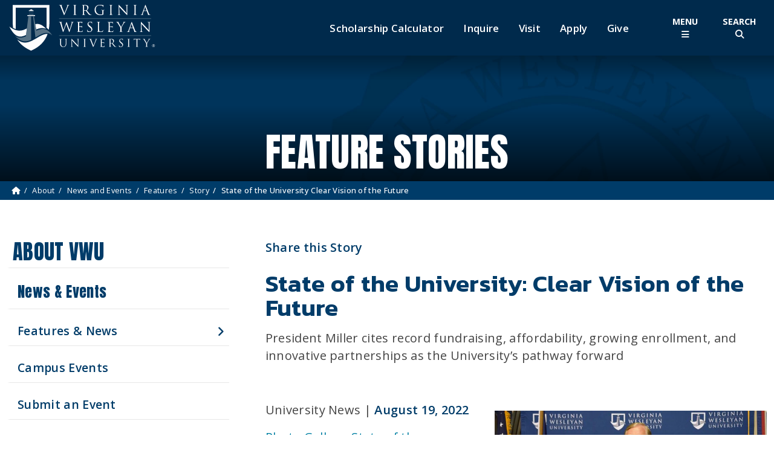

--- FILE ---
content_type: text/html; charset=UTF-8
request_url: https://www.vwu.edu/about/news-and-events/features/story/state-of-the-university-clear-vision-of-the-future
body_size: 12143
content:
<!doctype html>
<html lang="en">
<head>
<meta name="viewport" content="width=device-width, initial-scale=1, shrink-to-fit=no">

<title>State of the University: Clear Vision of the Future | Virginia Wesleyan University</title>
<meta name="description" content="President Miller cites record fundraising, affordability, growing enrollment, and innovative partnerships as the University’s pathway forward">
<meta name="keywords" content="college, university, liberal arts, small, private, methodist, four-year college, Hampton Roads, virginia beach, norfolk">
<meta name="viewport" content="width=device-width, initial-scale=1">
<link rel="icon" href="/img/favicon.ico">
<link rel="canonical" href="https://www.vwu.edu/about/news-and-events/features.php">
<meta name="geo.region" content="US-VA">
<meta name="geo.placename" content="Virginia Beach">
<meta name="geo.position" content="36.870349;-76.182723">
<meta name="ICBM" content="36.870349, -76.182723">
<meta name="geo.region" content="US-VA">
<meta name="geo.placename" content="Virginia Beach">
<meta name="geo.position" content="36.870349;-76.182723">
<meta name="ICBM" content="36.870349, -76.182723">
<!-- Facebook Meta Tags -->
<meta name="google-site-verification" content="Do1GYYmCCJNIr22fiLW4S0gzFXpmSrkrQ0YlEEQFseg">
<meta property="og:title" content="State of the University: Clear Vision of the Future">
<meta property="og:type" content="website">
<meta property="og:description" content="President Miller cites record fundraising, affordability, growing enrollment, and innovative partnerships as the University’s pathway forward">
<meta property="og:url" content="https://www.vwu.edu/about/news-and-events/features/story/state-of-the-university-clear-vision-of-the-future">
<meta property="og:image" content="https://www.vwu.edu/news-a-events/news-releases/images/stories/news/2022_August/vwu-sotu2022.jpg">
<meta property="og:type" content="website">
<meta name="twitter:card" content="summary">
<meta property="twitter:domain" content="vwu.edu">
<meta name="twitter:site" content="@vawesleyan">
<meta name="twitter:title" content="State of the University: Clear Vision of the Future">
<meta name="twitter:description" content="President Miller cites record fundraising, affordability, growing enrollment, and innovative partnerships as the University’s pathway forward">
<meta name="twitter:image" content="https://www.vwu.edu/news-a-events/news-releases/images/stories/news/2022_August/vwu-sotu2022.jpg">
<meta name="twitter:alt" content="State of the University: Clear Vision of the Future">
<meta name="_globalsign-domain-verification" content="s1nli3__hAeC0cbTiYaLXDnjVTjvPrABxABbncx_rV">
<!-- End Meta Tags -->
<link rel="alternate" type="application/rss+xml" title="University News RSS Feed" href="https://www.vwu.edu/rss_vwu_news.php">
<link rel="preconnect" href="https://fonts.googleapis.com">
<link rel="preconnect" href="https://fonts.gstatic.com" crossorigin>
<link href="https://fonts.googleapis.com/css2?family=Kanit:ital,wght@0,300;0,400;0,500;0,600;0,700;0,800;0,900;1,500;1,600;1,700;1,800;1,900&family=Merriweather:wght@300;400;500;600;700;900&family=Open+Sans:ital,wght@0,300;0,400;0,500;0,600;0,700;0,800;1,400;1,500;1,600&family=Source+Sans+Pro:wght@400;600;700&family=Noto+Serif:wght@400;700&family=Amaranth:wght@400;700&family=Anton&family=Kanit:wght@300;400&family=Roboto+Serif:opsz,wght@8..144,300;8..144,400;8..144,500;8..144,600&display=swap" rel="stylesheet">
<link rel="stylesheet" type="text/css" href="/css/bootstrap.min2023.css">
<link rel="stylesheet" type="text/css" href="/css/vwu-global2023.min.css" >
<link rel="stylesheet" type="text/css" href="/css/vwu-buttons2023.min.css" >
<link rel="stylesheet" type="text/css" href="/css/breadcrumbs2023.min.css" >
<link rel="stylesheet" type="text/css" href="/css/bootstrap-select.min2023.css">
<link href="/css/css/fontawesome.css" rel="stylesheet" >
<link href="/css/css/brands.css" rel="stylesheet" >
<link href="/css/css/solid.css" rel="stylesheet" >
<link rel="stylesheet" type="text/css" href="/css/parvus.min.css">
<script src="https://code.jquery.com/jquery-3.5.1.min.js"></script>
<!-- Google Tag Manager -->
<script>(function(w,d,s,l,i){w[l]=w[l]||[];w[l].push({'gtm.start':
new Date().getTime(),event:'gtm.js'});var f=d.getElementsByTagName(s)[0],
j=d.createElement(s),dl=l!='dataLayer'?'&l='+l:'';j.async=true;j.src=
'https://www.googletagmanager.com/gtm.js?id='+i+dl;f.parentNode.insertBefore(j,f);
})(window,document,'script','dataLayer','GTM-PQ6TVG8');</script>
<!-- End Google Tag Manager -->
<script>
  window.dataLayer = window.dataLayer || [];
  function gtag(){dataLayer.push(arguments);}
  gtag('js', new Date());

  gtag('config', 'G-FQWJN9Q12R');
gtag('config', 'UA-282125-1');
    gtag('config', 'G-CNLDD5BKHB');
</script></head>
<body>
<!-- Google Tag Manager (noscript) -->
<noscript><iframe src="https://www.googletagmanager.com/ns.html?id=GTM-PQ6TVG8"
height="0" width="0" style="display:none;visibility:hidden"></iframe></noscript>
<!-- End Google Tag Manager (noscript) -->
<nav class="nav " id="accessMenu" aria-labelledby="accessibilitymenulabel"><h2 id="accessibilitymenulabel" class="visually-hidden-focusable">Accessibility Menu</h2><ul class="nav  justify-content-center">
<li class="nav-item"><a href="#main-text" class="visually-hidden-focusable skip-link">Skip to Main Content</a></li></ul></nav><!--<div id="notification-div" class="d-print-none alert_message">
  <div class="d-flex justify-content-center align-items-center mb-2">
          <i class="fas fa-info-circle"></i><a href="https://www.vwu.edu/emergency/"> </a>
          <p><a href="https://www.vwu.edu/emergency/"><strong>Weather Update: </strong></a></p>
  </div><a href="https://www.vwu.edu/emergency/">

<p>The University will be closed on <strong>Friday, February 21</strong>, due to weather conditions in our immediate area. All non-essential employees should work remotely from home.&nbsp;&nbsp;Students should monitor their University email and check Blackboard for faculty instructions, as some classes will be conducted remotely.&nbsp;Essential personnel should report to campus as scheduled. </p>
<p>We anticipate returning to normal operations on Monday, February 24.</p>

<p class="btn btn-sm btn-teal">Additional Information</p>
</a><p></p></div>-->
<header class="d-print-none">
  <div class="header-wrapper">
    <div class="blue-top d-none"><a class="mobile-cta-trigger collapsed" data-bs-toggle="collapse" href="#mobile-cta-wrapper" role="button" aria-expanded="false" aria-controls="mobile-cta-wrapper"> Become a Marlin <span  aria-hidden="true" class="fa-solid fa-chevron-right"></span> </a>
      <div class="collapse" id="mobile-cta-wrapper">
        <ul  class="nav flex-column mobile-cta">
          <li class="nav-item"><a data-title="MobileScholarship Calculator" href="/enrollment-aid/financial-aid/scholarship-calculator.php" class="nav-link">Scholarship Calculator</a></li>
          <li class="nav-item"><a data-title="Mobile RFI"  href="https://engagecms-100995.campusnexus.cloud/rfi" class="nav-link">Inquire</a></li>
          <li class="nav-item"><a data-title="Mobile Visit" href="/visit-campus/" class="nav-link">Visit</a></li>
          <li class="nav-item"><a data-title="Mobile Apply Now" href="/enrollment-aid/apply-now.php" class="nav-link">Apply</a></li>
        </ul>
      </div>
    </div>
    <div class="container-fluid d-flex justify-content-between align-items-center"> <a class="me-auto" href="/"> <img class="site-logo img-fluid  d-none" src="/img/global/vwu-logo23.svg" title="VWU Homemage" alt="Virginia Wesleyan University" width="250" height="80"><img title="VWU Homemage" class="site-logo img-fluid" src="/img/global/vwu-logo23-clear-r.svg" alt="Virginia Wesleyan University" width="250" height="80"> </a>
      <nav class="prospective-cta d-none d-lg-flex align-self-center me-lg-2" aria-label="Prospective Student Menu">
        <ul class="nav">
          <li class="nav-item"><a data-title="Top Nav Scholarship Calculator" href="/enrollment-aid/financial-aid/scholarship-calculator.php" class="nav-link">Scholarship Calculator</a></li>
          <li class="nav-item"><a data-title="Top Nav Inquire" href="https://engagecms-100995.campusnexus.cloud/rfi" class="nav-link">Inquire</a></li>
          <li class="nav-item"><a data-title="Top Nav Visit"  href="/visit-campus/" class="nav-link">Visit</a></li>
          <li class="nav-item"><a data-title="Top Nav Apply"  href="/enrollment-aid/apply-now.php" class="nav-link">Apply</a></li>
            <li class="nav-item"><a data-title="Top Nav Give" href="/giving/" class="nav-link">Give</a></li>
        </ul>
      </nav>
      <div class="menu-triggers d-flex">
        <button id="menuToggle" class="btn mainnav-trigger" type="button" data-bs-toggle="offcanvas" data-bs-target="#globalNavigation"  aria-controls="globalNavigation" aria-label="Toggle Main Menu"><span class="">Menu<br>
        </span> <span  aria-hidden="true" class="fa-solid fa-bars"></span></button>
        <button class="btn search-trigger" type="button" data-bs-toggle="offcanvas" data-bs-target="#globalSearch"  aria-controls="globalSearch" aria-label="Toggle Site Search"><span class="">Search<br>
        </span><span  aria-hidden="true" class="fa-solid fa-magnifying-glass"></span></button>
      </div>
    </div>
    <div class="offcanvas offcanvas-menu" tabindex="-1" id="globalNavigation" aria-labelledby="mainmenuLabel" data-bs-backdrop="false">
      <div class="container">
        <div class="row">
          <div class="col-12">
            <div class="offcanvas-header">
              <h2 class="visually-hidden" id="mainmenuLabel">Main Site Navigation</h2>
              <div class="d-none d-lg-block"><a href="/"><img class="img-fluid logo-menu" src="/img/global/vwu-logo23-clear.svg" alt="Virginia Wesleyan University" width="250" height="80"></a></div>
              <nav class="prospective-menu-cta" aria-label="Prospective Student Menu">
                <ul class="nav justify-content-center align-items-center">
                  <li class="nav-item"><a href="/enrollment-aid/financial-aid/scholarship-calculator.php" class="nav-link">Scholarship Calculator</a></li>
                  <li class="nav-item"><a data-title="Inside Nav Inquire" href="https://engagecms-100995.campusnexus.cloud/rfi" class="nav-link">Inquire</a></li>
                  <li class="nav-item"><a data-title="Inside Nav Visit" href="/visit-campus/" class="nav-link">Visit</a></li>
                  <li class="nav-item"><a data-title="Inside Nav Apply" href="/enrollment-aid/apply-now.php" class="nav-link">Apply</a></li>
                  <li class="nav-item"><a data-title="Inside Nav Give" href="/giving/" class="nav-link">Give</a></li>
                  <!--<li class="nav-item"><a style="border: none;" data-title="MyBeacon" class="nav-link" href="/mybeacon.php"><img src="/img/global/myBeacon.png" width="155" height="50" alt="MyBeacon"></a></li>-->
                </ul>
              </nav>
              <button type="button" class="btn-close btn-close-white" data-bs-dismiss="offcanvas" aria-label="Close"></button>
            </div>
          </div>
        </div>
      </div>
      <div class="offcanvas-body">
        <div class="container">
          <div class="row">
            <div class="main-menu-wrap d-flex flex-wrap">
              <div class="col-12 col-lg-8 col-xl-9  main-nav order-md-1">
                <div class="site-search">
                  <form class="global-search-form" action="/search.php" role="search">
                    <div class="input-group">
                      <label for="site-searchSecondary" class="visually-hidden"> <span>Search our site</span> </label>
                      <input id="site-searchSecondary" type="text" name="q" class="form-control global-search" placeholder="Search" >
                      <button class="btn btn-search" type="submit" id="button-search"><span  aria-hidden="true" class="fa-solid fa-magnifying-glass" title="Search"></span><span class="visually-hidden">Submit Search</span></button>
                    </div>
                  </form>
                </div>
                <div class="accordion" id="mainNavAcc">
                  <nav class ="main-navbar" aria-label="Main Site Menu">
                    <ul class="nav flex-column mainnav-section" >
                      <li class="nav-item"> <a class="nav-link nav-accordion-button collapsed" data-bs-toggle="collapse" href="#aboutNav" role="button" aria-expanded="false" aria-controls="aboutNav"> About </a>
                        <div class="row collapse menusubsection" id="aboutNav" data-bs-parent="#mainNavAcc">
                          <div class="col-12"><a class="main-menu-section" href="/about/">About VWU Home <i class="fa-solid fa-angle-right"></i></a></div>
                          <div class="col-md-6 col-xxl-4">
                            <p class="menu-subheader">About Us</p>
                            <ul class="submenu" >
                              <li><a class="nav-link" href="/about/our-mission.php">Our Mission</a></li>
                                <li><a class="nav-link" href="/about/our-history.php">Our History</a></li>
                              <li><a class="nav-link" href="/about/robert-nusbaum-center/">Our Heritage and Values</a></li>
                              <li><a class="nav-link" href="/about/accreditation.php">Accreditation</a></li>
                              <li><a class="nav-link" href="/about/accolades.php">Accolades</a></li>
                              <li><a class="nav-link" href="/about/traditions.php">Traditions</a></li>  
                            </ul>
                          </div>
                          <div class="col-md-6 col-xxl-4">
                            <p class="menu-subheader">Campus Information</p>
                            <ul class="submenu" >
                              <li><a class="nav-link" href="/about/campus-map.php">Campus Map</a></li>
                              <li><a class="nav-link" href="/about/campus-offices/">Campus Offices</a></li>
                              <li><a class="nav-link" href="/about/conference-and-events/">Conference &amp; Event Services</a></li>
                              <li><a class="nav-link" href="https://www.vwu.edu/about/news-and-events/">News &amp; Events</a></li>
                              <li><a class="nav-link" href="/about/our-location.php">Our Location</a></li>
                              <li><a class="nav-link" href="/campus-security/">Security</a></li>
                              <li><a class="nav-link" href="/about/sustainability/">Sustainability</a></li>
                            </ul>
                          </div>
                          <div class="col-md-6 col-xxl-4">
                            <p class="menu-subheader">Administration</p>
                            <ul class="submenu" >
                              <li><a class="nav-link" href="/about/president-and-leadership/">President's Office</a></li>
                              <li><a class="nav-link" href="/academics/academic-affairs/">Academic Affairs </a></li>
                              <li><a class="nav-link" href="/about/annual-reports.php">Annual Reports</a></li>
                              <li><a class="nav-link" href="/about/president-and-leadership/board-of-trustees.php">Board of Trustees</a></li>
                              <li><a class="nav-link" href="/about/president-and-leadership/presidents-cabinet.php">Cabinet &amp; Executive Staff</a></li>
                              <li><a class="nav-link" href="/about/president-and-leadership/strategic-plan/">Strategic Plan</a></li>
                            </ul>
                          </div>
                        </div>
                      </li>
                      <li class="nav-item"> <a class="nav-link nav-accordion-button collapsed" data-bs-toggle="collapse" href="#academicsNav" role="button" aria-expanded="false" aria-controls="academicsNav"> Academics </a>
                        <div class="row collapse menusubsection" id="academicsNav" data-bs-parent="#mainNavAcc">
                          <div class="col-12"><a class="main-menu-section" href="/academics/">Academics Home <i class="fa-solid fa-angle-right"></i></a> </div>
                          <div class="col-md-6 col-xxl-4">
                            <p class="menu-subheader">Undergraduate</p>
                            <ul class="submenu">
                              <li><a class="nav-link" href="/academics/majors/">Majors and Programs</a></li>
                              <li><a class="nav-link" href="/academics/general-education/">General Education Requirements</a></li>
                              <li><a class="nav-link" href="https://online.vwu.edu/">Online Degrees</a></li>
                              <li><a class="nav-link" href="/enrollment-aid/evening-and-weekend/">Evening and Weekends</a></li>
                              <li><a class="nav-link" href="/academics/athenaeum/study-away/">Study Away</a></li>
                              <li><a class="nav-link" href="/academics/athenaeum/research/">Undergraduate Research</a></li>
                              <li><a class="nav-link" href="/academics/majors/education/">Teacher Education Program</a></li>
                              <li><a class="nav-link" href="/academics/catalog.php">Undergraduate Catalog</a></li>
                              <li><a class="nav-link" href="/academics/colleges-centers.php">Colleges, Schools &amp; Centers</a></li>
                              <li><a class="nav-link" href="/academics/summer-session.php">Summer Session</a></li>
                            </ul>
                            <p class="menu-subheader">Graduate</p>
                            <ul class="submenu">
                              <li><a class="nav-link" href="/academics/graduate-programs/">Graduate Programs</a></li>
                              <li><a class="nav-link" href="/academics/global-campus-catalog.php">Graduate Catalog</a></li>
                            </ul>
                          </div>
                          <div class="col-md-6 col-xxl-4">
                            <p class="menu-subheader">Continuing Education</p>
                            <ul class="submenu">
                              <li><a class="nav-link" href="/academics/vwu-global/">VWU Global Campus</a></li>
                              <li><a class="nav-link" href="/academics/vwu-global/no-cost-workshops.php">Workforce No-Cost Development Workshops</a></li>
                              <li><a class="nav-link" href="/academics/vwu-global/no-cost-courses.php">Professional Development No-Cost Online Courses</a></li>
                              <li><a class="nav-link" href="/enrollment-aid/recertification-and-continuing-education-program-for-educators.php">Recertification and Continuing Education Program for Educators</a></li>
                              <li><a class="nav-link" href="/academics/vwu-global/online-bootcamps/">Online IT Boot Camps</a></li>
                                <li><a class="nav-link" href="/academics/vwu-global/continuing-education/">Online Continuing Education Courses</a></li>
                              <li><a class="nav-link" href="https://careertraining.vwu.edu/">Career Training Programs</a></li>
                              <li><a class="nav-link" href="https://www.ed2go.com/vwu/">Personal Development Courses</a></li>
                                <li><a class="nav-link" href="/academics/robert-nusbaum-center/">Robert Nusbaum Center</a></li>
                            </ul>
                          </div>
                          <div class="col-md-6 col-xxl-4">
                            <p class="menu-subheader">Academic Resources</p>
                            <ul class="submenu">
                              <li><a class="nav-link" href="/academics/academic-affairs/">Academic Administration</a></li>
                              <li><a class="nav-link" href="/academics/academic-calendar.php">Academic Calendar</a></li>
                              <li><a class="nav-link" href="/academics/academic-support/">Academic Support</a></li>
                              <li><a class="nav-link" href="/academics/academic-support/advising/">Advising</a></li>
                              <li><a class="nav-link" href="/academics/athenaeum/career-development/">Career Development &amp; Internships</a></li>
                              <li><a class="nav-link" href="/academics/academic-support/learning-center/disability-support-services.php">Disability Support Service</a></li>
                              <li><a class="nav-link" href="/library/">Hofheimer Library </a></li>
                              <li><a class="nav-link" href="/academics/our-faculty/">Our Faculty</a></li>
                              <li><a class="nav-link" href="/academics/registrar/">Registrar's Office</a></li>
                                
                              <li><a class="nav-link" href="https://universitystore.vwu.edu/home">University Store</a></li>
                            </ul>
                          </div>
                        </div>
                      </li>
                      <li class="nav-item"> <a class="nav-link nav-accordion-button collapsed"  data-bs-toggle="collapse" href="#enrollmentNav" role="button" aria-expanded="false" aria-controls="enrollmentNav"> Enrollment &amp; Aid </a>
                        <div class="row collapse menusubsection" id="enrollmentNav" data-bs-parent="#mainNavAcc">
                          <div class="col-12"><a class="main-menu-section" href="/enrollment-aid/">Enrollment Home <i class="fa-solid fa-angle-right"></i></a> <a class="main-menu-section" href="/enrollment-aid/financial-aid/">Financial Aid Home <i class="fa-solid fa-angle-right"></i></a></div>
                          <div class="col-md-4">
                            <p class="menu-subheader">Enrollment</p>
                            <ul class="submenu">
                              <li><a class="nav-link" href="/admittedstudents/">Admitted Students</a></li>
                              <li><a class="nav-link" href="/enrollment-aid/early-enrollment/">Early Enrollment</a></li>
                              <li><a class="nav-link" href="/enrollment-aid/first-year-students/">First-Year Students</a></li>
                              <li><a class="nav-link" href="/enrollment-aid/transfers/">Transfers &amp; Readmits </a></li>
                              <li><a class="nav-link" href="/enrollment-aid/international/">International Students</a></li>
                              <li><a class="nav-link" href="/academics/graduate-programs/">Graduate Students</a></li>
                              <li><a class="nav-link" href="/academics/vwu-global/">Continuing Education</a></li>
                              <li><a class="nav-link" href="/enrollment-aid/evening-and-weekend/">Evening &amp; Weekend Program</a></li>
                              <li><a class="nav-link" href="/enrollment-aid/financial-aid/veteran-support-services.php">Military/Veterans</a></li>
                              <li><a class="nav-link" href="/enrollment-aid/non-degree.php">Non-Degree Programs</a></li>
                              <li><a class="nav-link" href="/academics/batten-honors-college/">Batten Honors College</a></li>
                            </ul>
                          </div>
                          <div class="col-md-4">
                            <p class="menu-subheader">Financial Aid</p>
                            <ul class="submenu">
                              <li><a class="nav-link" href="/enrollment-aid/financial-aid/tuition.php">Tuition &amp; Fees </a></li>
                              <li><a class="nav-link" href="/enrollment-aid/financial-aid/food-and-housing.php">Food &amp; Housing Rates</a></li>
                              <li><a class="nav-link" href="/enrollment-aid/financial-aid/applying-for-financial-aid.php">Applying for Financial Aid</a></li>
                              <li><a class="nav-link" href="/enrollment-aid/financial-aid/federal-and-state-aid.php">Federal and State Aid</a></li>
                              <li><a class="nav-link" href="/campus-life/work-and-learn/">Work and Learn Program</a></li>
                              <li><a class="nav-link" href="/enrollment-aid/financial-aid/veteran-support-services.php">Veteran Support Services</a></li>
                              <li><a class="nav-link" href="/enrollment-aid/financial-aid/vwu-grants-and-scholarships.php">VWU Grants and Scholarships</a></li>
                            </ul>
                          </div>
                          <div class="col-md-4">
                            <p class="menu-subheader">Admitted Students</p>
                            <ul class="submenu">
                              <li><a class="nav-link" href="/admittedstudents/">Welcome, Future Marlins</a></li>
                              <li><a class="nav-link" href="https://engagecms-100995.campusnexus.cloud/portal/user-profile/login">Pay Your Deposit</a></li>
                            </ul>
                          </div>
                        </div>
                      </li>
                      <li class="nav-item"> <a class="nav-link nav-accordion-button collapsed"  data-bs-toggle="collapse" href="#campusNav" role="button" aria-expanded="false" aria-controls="campusNav"> Campus Life </a>
                        <div class="row collapse menusubsection" id="campusNav" data-bs-parent="#mainNavAcc">
                          <div class="col-12"><a class="main-menu-section" href="/campus-life/">Campus Life Home <i class="fa-solid fa-angle-right"></i></a></div>
                          <div class="col-md-3">
                            <p class="menu-subheader">Living on Campus</p>
                            <ul class="submenu" >
                              <li><a class="nav-link" href="/campus-life/residence-life/">Residence Life</a></li>
                              <li><a class="nav-link" href="/campus-life/student-engagement/">Student Engagement</a></li>
                              <li><a class="nav-link" href="https://vwudining.sodexomyway.com/">Dining @ VWU</a></li>
                              <li><a class="nav-link" href="/campus-life/batten-student-center/">Batten Student Center</a></li>
                              <li><a class="nav-link" href="/library/">Hofheimer Library</a></li>
                                
                              <li><a class="nav-link" href="https://universitystore.vwu.edu/home">University Store</a></li>
                            </ul>
                          </div>
                          <div class="col-md-3">
                            <p class="menu-subheader">Campus Engagement</p>
                            <ul class="submenu" >
                              <li><a class="nav-link" href="/campus-life/wesleyan-engaged/">Community Engagement</a></li>
                              <li><a class="nav-link" href="/campus-life/student-engagement/student-organizations.php">Student Organizations </a></li>
                              <li><a class="nav-link" href="/campus-life/student-engagement/fraternity-and-sorority-life/"> Fraternity and Sorority Life </a></li>
                              <li><a class="nav-link" href="/campus-life/campus-ministries/">Campus Ministries </a></li>
                              <li><a class="nav-link" href="/academics/robert-nusbaum-center/">Robert Nusbaum Center</a></li>
                              <li><a class="nav-link" href="/the-arts-at-virginia-wesleyan/">The Arts at VWU </a></li>
                            </ul>
                          </div>
                          <div class="col-md-3">
                            <p class="menu-subheader">Health &amp; Safety</p>
                            <ul class="submenu" >
                              <li><a class="nav-link" href="/campus-life/urec/">Campus Recreation (UREC)</a></li>
                              <li><a class="nav-link" href="/campus-life/counseling-services/">Counseling Sevices</a></li>
                                <li><a class="nav-link" href="/campus-life/marlin-wellness.php">Marlin Wellness</a></li>
                              <li><a class="nav-link" href="/campus-life/student-health-center/">Student Health Center</a></li>
                              <li><a class="nav-link" href="/campus-security/">Campus Security</a></li>
                            </ul>
                          </div>
                          <div class="col-md-3">
                            <p class="menu-subheader">Student Resources</p>
                            <ul class="submenu" >
                              <li><a class="nav-link" href="/campus-life/student-handbook.php">Student Handbook</a></li>
                              <li><a class="nav-link" href="/campus-life/campus-map.php">Campus Map</a></li>
                              <li><a class="nav-link" href="/campus-life/work-and-learn/">Work &amp; Learn Program</a></li>
                              <li><a class="nav-link" href="/campus-life/malbon-center-for-technology/">Malbon Center for Technology</a></li>
                              <li><a class="nav-link" href="/about/title-ix/">Sexual Harassment/Title IX</a></li>
                            </ul>
                          </div>
                        </div>
                      </li>
                    </ul>
                  </nav>
                </div>
                <nav class ="secondary-navbar mt-4">
                  <ul class="nav flex-column flex-md-row  secondary-nav-section justify-content-around justify-content-xl-between" >
                    <li class="nav-item"><a data-title="Alumni" class="nav-link" href="/alumni/">Alumni</a></li>
                    <li class="nav-item"><a data-title="Athletics" class="nav-link" href="http://vwuathletics.com/">Athletics</a></li>
                    <li class="nav-item"><a data-title="News and Events" class="nav-link" href="/about/news-and-events/">News and Events</a></li>
                    <li class="nav-item"><a data-title="The Arts at VWU" class="nav-link" href="/the-arts-at-virginia-wesleyan/">The Arts at VWU </a></li>
                  </ul>
                </nav>
              </div>
              <div class="col-12 col-md-8 offset-md-2 col-lg-4 offset-lg-0 col-xl-3 main-nav-right order-md-2">
                <div class="quicklinks">
                  <p class="nav-section-head">Quicklinks</p>
                  <nav class ="secondary-navbar mt-4">
                    <ul class="nav flex-column  secondary-section" >
                      <li class="nav-item"><a data-title="MyBeacon" class="nav-link" href="/mybeacon.php"><img src="/img/global/myBeacon.png" width="155" height="50" alt="MyBeacon"></a></li>
                      <li class="nav-item"><a data-title="Calendar" class="nav-link" href="/academics/academic-calendar.php">Academic Calendar</a></li>
                      <li class="nav-item"><a data-title="Campus Map" class="nav-link" href="/about/campus-map.php">Campus Map</a></li>
                      <li class="nav-item"><a data-title="Campus Offices" class="nav-link" href="/about/campus-offices/">Campus Offices</a></li>
                      <li class="nav-item"><a data-title="Directory" class="nav-link" href="/marlin-directory.php" >Directory</a></li>
                      <li class="nav-item"><a data-title="Employment" class="nav-link" href="/about/campus-offices/human-resources/employment-opportunities.php">Employment</a></li>
                      <li class="nav-item"><a data-title="Library" class="nav-link" href="/library/">Hofheimer Library</a></li>
                        <li class="nav-item"><a data-title="Library" class="nav-link" href="/parents-families/">Parents and Families</a></li>
                      <li class="nav-item"><a data-title="President and Leadership" class="nav-link" href="/about/president-and-leadership/">President and Leadership</a></li>
                      <li class="nav-item"><a data-title="Registrar" class="nav-link" href="/academics/registrar/">Registrar</a></li>
                      <li class="nav-item"><a data-title="Security" class="nav-link" href="/campus-security/">Security</a></li>
                      <li class="nav-item"><a data-title="Transcripts" class="nav-link" href="https://tsorder.studentclearinghouse.org/school/ficecode/00376700">Transcripts</a></li>
                      <li class="nav-item"><a data-title="University Store" class="nav-link" href="https://universitystore.vwu.edu/home">University Store </a></li>
                    </ul>
                  </nav>
                </div>
              </div>
            </div>
          </div>
        </div>
      </div>
    </div>
    <div class="offcanvas offcanvas-search globalSearch" tabindex="-1" id="globalSearch" aria-labelledby="mainsearchLabel" data-bs-backdrop="false">
      <div class="container">
        <div class="row">
          <div class="col-12">
            <div class="offcanvas-header  justify-content-end">
              <h2 class="visually-hidden" id="mainsearchLabel">Site Search</h2>
              <button type="button" class="btn-close btn-close-white" data-bs-dismiss="offcanvas" aria-label="Close"></button>
            </div>
          </div>
        </div>
      </div>
      <div class="offcanvas-body">
        <div class="container">
          <div class="row">
            <div class="col-lg-10 offset-lg-1 col-xl-8 offset-xl-2">
              <div class="site-search">
                <form class="global-search-form" action="/search.php" role="search">
                  <div class="input-group">
                    <label for="site-search"> <span class="visually-hidden">Search our site</span> </label>
                    <input id="site-search" type="text" name="q" class="form-control global-search" placeholder="Search..." >
                    <button class="btn btn-search" type="submit" id="button-searchSecondary"><span  aria-hidden="true" class="fa-solid fa-magnifying-glass" title="Search"></span><span class="visually-hidden">Submit Search</span></button>
                  </div>
                </form>
                <p class="font1-5"><strong>Popular Searches</strong></p>
                <nav aria-label="Popular search terms">
                  <ul class="nav nav-pills popular justify-content-center">
                    <li><a class="nav-link" href="/academics/registrar/commencement-ceremonies.php">Commencement</a></li>
                    <li><a class="nav-link" href="/academics/academic-calendar.php">Academic Calendar</a></li>
                    <li><a class="nav-link" href="/about/campus-map.php">Campus Map</a></li>
                    <li><a class="nav-link" href="/academics/catalog.php">Catalog</a></li>
                    <li><a class="nav-link" href="/about/campus-offices/human-resources/employment-opportunities.php">Employment</a></li>
                    <li><a class="nav-link" href="/academics/academic-support/learning-center/">Learning Center (advising/tutoring)</a></li>
                    <li><a class="nav-link" href="/library/">Library</a></li>
                    <li><a class="nav-link" href="/academics/majors/">Majors</a></li>
                    <li><a class="nav-link" href="/academics/registrar/">Registrar</a></li>
                    <li><a class="nav-link" href="/enrollment-aid/financial-aid/tuition.php">Tuition</a></li>
                    <li><a class="nav-link" href="https://universitystore.vwu.edu/home">University Store (books/merchandise)</a></li>
                  </ul>
                </nav>
              </div>
            </div>
          </div>
        </div>
      </div>
    </div>
  </div>
  <div class="container">
    <nav class="prospective-cta-mobile" aria-label="Prospective Student Menu">
      <ul class="nav d-none flex-column" aria-label="Prospective Student Menu">
        <li class="nav-item"><a data-title="Mobile Scholarship Calculator" href="/enrollment-aid/financial-aid/scholarship-calculator.php" class="nav-link">Scholarship Calculator</a></li>
        <li class="nav-item"><a data-title="Mobile Info"  href="https://engagecms-100995.campusnexus.cloud/rfi" class="nav-link">Info</a></li>
        <li class="nav-item"><a data-title="Mobile Visit" href="/visit-campus/" class="nav-link">Visit</a></li>
        <li class="nav-item"><a data-title="Mobile Apply" href="/enrollment-aid/apply-now.php" class="nav-link">Apply</a></li>
      </ul>
    </nav>
  </div>
</header>
<!--BEGIN MAIN CONTENT--> 
<script>
    </script>
<div class="main-wrapper"><div class="d-flex flex-column">
            <div class="order-1 d-print-none"><div class="title-wrapper-secondary hero-image" style="background: linear-gradient(0deg, rgba(0, 0, 0, 0.70) 0%, rgba(0, 0, 0, 0) 60%, rgba(0, 0, 0, 0) 80%, rgba(0, 0, 0, .3) 99%), center/100% url(/about/images/about-hero-default.jpg);background-position: center;background-size: cover;background-repeat: no-repeat;">
                    <div class="container">
                        <div class="row">
                            <div class="col-md-12">
                            <h1 class="page-title">Feature Stories</h1>
                            </div>
                        </div>
                    </div>
                </div></div>
    </div>
        <div class="order-2 d-print-none">
            <div class="breadcrumbs-secondary"><div class="breadcrumb-wrapper">
  				<div class="container">
    				<div class="row">
						<div class="col-12">
                        <nav class="d-print-none" aria-label="BreadCrumbs Menu">
							<ol class="breadcrumb hidden-print"><li class="breadcrumb-item"><a href="https://www.vwu.edu/"><span class="fas fa-home" aria-hidden="true"></span><span class="sr-only">Home</span></a></li><li class="breadcrumb-item"><a href="https://www.vwu.edu/about">About</a></li><li class="breadcrumb-item"><a href="https://www.vwu.edu/about/news-and-events">News and Events</a></li><li class="breadcrumb-item"><a href="https://www.vwu.edu/about/news-and-events/features">Features</a></li><li class="breadcrumb-item"><a href="https://www.vwu.edu/about/news-and-events/features/story">Story</a></li><li class="breadcrumb-item active" aria-current="page">State of the University Clear Vision of the Future</li></ol></nav></div></div></div></div></div>
        </div>
    <!--main content wrapper--><div class="main-content-wrapper">
    <!--container--><div class="container">
        <!--row--><div class="row"><div class="col-12 col-lg-4 col-xxl-3 order-1 side-menu-wrapper d-print-none"><a class="d-block d-lg-none subnavcontrol collapsed" data-bs-toggle="collapse" href="#side-section-menu" aria-expanded="false" aria-controls="side-section-menu" role="button"> <span class="sr-only">Toggle Section Menu</span><span class="fa-solid fa-chevron-right"></span>News &amp; Events Menu</a>
<nav class="side-section-menu collapse d-lg-block" id="side-section-menu">
  <ul id="sidemenu" class="sidemenu nav flex-column">
<li class="nav-item"><a class="nav-link menu-section" href="/about/">About VWU</a></li>
    <li class="nav-item"><a class="nav-link menu-sub-section" href="/about/news-and-events/">News &amp; Events</a></li>
    <li class="nav-item"><a data-bs-toggle="collapse" href="#features-news" role="button" aria-expanded="false" aria-controls="features-news" class="nav-link has-submenu collapsed">Features &amp; News</a>
      <ul class="collapse" id="features-news" data-bs-parent="#sidemenu">
        <li class="nav-item"><a class="nav-link" href="/about/news-and-events/features-list.php">Features</a></li>
        <li class="nav-item"><a class="nav-link" href="/about/news-and-events/news-briefs.php">News</a></li>
      </ul>
    </li>
    <li class="nav-item"><a class="nav-link" href="/about/news-and-events/campus-events.php">Campus Events</a></li>
    <li class="nav-item"><a class="nav-link" href="/about/news-and-events/submit-campus-events.php">Submit an Event</a></li>
    <li class="nav-item"><a class="nav-link" href="/about/news-and-events/the-wesleyan-review.php">The Wesleyan Review</a></li>

    <li class="nav-item"><a href="/about/news-and-events/vwu-magazine.php" class="nav-link">VWU Magazine</a> </li>
    <li class="nav-item"><a class="nav-link" href="/about/news-and-events/virginia-wesleyan-digital-network.php">VWU Digital Broadcasting Network</a></li>
    <li class="nav-item"><a class="nav-link" href="https://www.flickr.com/photos/virginiawesleyancollege/sets/72157690885397502/with/40336471262/">Campus Snapshots</a></li>
    <li class="nav-item"><a class="nav-link" href="https://www.flickr.com/photos/virginiawesleyancollege">VWU on Flickr</a></li>
    <li class="nav-item"><a class="nav-link" href="/about/campus-offices/marketing-and-communications/">Marketing and Communications</a></li>
  </ul>
    
<a class="d-block d-md-none close-menu-btn" data-bs-toggle="collapse" href="#side-section-menu" aria-expanded="false" aria-controls="side-section-menu" role="button"> <span class="sr-only">Close Menu </span> Close Menu </a> </nav>
</div><main id="main-text" class="col-12 col-lg-8 col-xxl-9 order-2 feature-section"><style>

@media only screen and (max-width: 480px) {
	#main-text img {
		max-width: 99% !important;
		height: auto !important;
	}
}

</style>
<!-- beign page content -->

    <p class="d-print-none"><strong>Share this Story</strong></p>
        <div class="sharethis-inline-share-buttons d-print-none" style="margin-bottom:25px;"></div>
          <h2 class="story-title">State of the University: Clear Vision of the Future</h2>          <p>President Miller cites record fundraising, affordability, growing enrollment, and innovative partnerships as the University&rsquo;s pathway forward</p><p>&nbsp;</p>

<p><img alt="" class="captionmeR img-fluid" src="https://www.vwu.edu/news-a-events/news-releases/images/stories/news/2022_August/vwu-sotu2022.jpg" style="float: right; width: 450px; height: 296px;" title="Virginia Wesleyan University President Scott D. Miller delivers the 2022 State of the University address in TowneBank Arena on August 19." />University News | <strong>August 19, 2022</strong></p>

<p><a href="https://www.flickr.com/photos/virginiawesleyancollege/albums/72177720301427698">Photo Gallery: State of the University 2022</a></p>

<p>Virginia Wesleyan University has &ldquo;an immense respect and gratitude for the past, a clear vision of the future, and the commitment and creativity to solve the challenges of tomorrow,&rdquo; President Scott D. Miller said during his annual <a href="https://www.youtube.com/watch?v=Bdy2tqXS29o">State of the University</a> address on August 19. The Virginia Beach university is growing and prospering, he said, despite external challenges in higher education and the world.</p>

<p>In his address, Dr. Miller announced that the University&rsquo;s capital campaign concluded on June 30, 2022, with a record $181 million in private donations, allowing for construction of new buildings, renovation of existing structures, new instrumentation and technology, and significant expansion of scholarship offerings and endowment.</p>

<p>He noted that VWU&rsquo;s endowment grew to $126 million last fiscal year, including an $80.3 million endowment for the Batten Honors College. All endowment funds have been invested in an environmentally friendly portfolio with Brown Advisory of Baltimore, supporting the adoption of long-term investment strategies that create an equitable, low-carbon, and regenerative economy. The Brown Advisory Foundation has also made a contribution to establish a student-managed investment fund at Virginia Wesleyan.</p>

<p>Dr. Miller cited the Greek word <em>philanthropia, </em>which means &quot;Love for Humanity,&quot;<em>&nbsp;</em>to frame the University&rsquo;s gratitude for support of its capital campaign.</p>

<p>&ldquo;The philanthropists who gave literally transformational gifts to this campaign,&rdquo; he said, &ldquo;did so because of how much they care about our challenged society and how convinced they are that VWU is a university of consequence designed and determined to graduate problem solvers who have learned experientially.&rdquo;</p>

<p>Affordability and accessibility for students were also a large focus of the address. Dr. Miller shared that the University is once again a leader in cost containment, with measures including: freezing tuition for the fifth straight year; creating three-year degree pathways for 27 bachelor&rsquo;s programs; funding tuition for 160 academically talented students through the endowed Batten Honors College; and growth of a Work and Learn Program that helps nearly 40 percent of traditional VWU students gain job experience while covering a portion of their education costs.</p>

<p>He spoke of the concurrent enrollment Tidewater Promise program, which guarantees Tidewater Community College - Virginia Beach graduates entrance to VWU degree studies with junior-class status, allowing students to earn their baccalaureate degree for less than any other four-year institution, public or private, in the immediate region.</p>

<p>&ldquo;At Virginia Wesleyan,&rdquo; Dr. Miller said, &ldquo;our longtime commitment to providing an affordable education has been a crucial differentiator that helps us appeal to financially responsible students who are looking to start their careers without the heavy burden of unreasonable student loans.&rdquo;</p>

<p>In the 2021-2022 Academic Year, Virginia Wesleyan had an overall enrollment headcount in all programs at all locations of 3,141, including 1,577 undergraduate and graduate students, 1,261 continuing education and talent development learners, and 303 students at the University&rsquo;s collaborative campus in Tokyo.</p>

<p>Dr. Miller shared key enrollment highlights that illustrate the non-traditional ways VWU is recruiting students, including the announcement of a new partnership with the Virginia Beach Police Department. The program awards VBPD officers credit for some of the college-level transferable content they received at Basic Recruit Academy, and officers are able to come to Virginia Wesleyan to complete additional coursework toward a baccalaureate degree.</p>

<p>&ldquo;Increasing polarization and conflict within the community served by the Virginia Beach Police Department and similar departments across the country requires a broader body of knowledge and skills than have been taught in the past,&rdquo; said Dr. Miller. &ldquo;We are committed to being a strong community partner and are honored by the opportunity to support the VBPD with the educational resources that will allow them to achieve the highest professional standard.&rdquo;</p>

<p><strong>Watch the 2022 State of the University address in its entirety on the <a href="https://www.youtube.com/watch?v=Bdy2tqXS29o">VWU Digital Broadcasting Network</a></strong><br />
&nbsp;</p>
          <script type='text/javascript' src='https://platform-api.sharethis.com/js/sharethis.js#property=5bea018b58e49d001b369e8d&product=inline-share-buttons' async='async'></script>
<!-- end page content -->
</main>
           </div>
         </div>
        </div>
            </div><footer class="d-print-none" id="footer">
    <!-- <div class="footer-cta-wrapper">
      <div class="container">
        <div class="row">
          <div class="d-flex flex-column flex-md-row justify-content-around"> <a class="btn-footer-cta" href="#">Request Info <i class="fa-sharp fa-solid fa-chevron-right"></i></a> <a class="btn-footer-cta" href="#">Schedule a Visit <i class="fa-sharp fa-solid fa-chevron-right"></i></a> <a class="btn-footer-cta" href="#">Apply Now <i class="fa-sharp fa-solid fa-chevron-right"></i></a> <a class="btn-footer-cta" href="#">Support VWU <i class="fa-sharp fa-solid fa-chevron-right"></i></a></div>
          </div>
      </div>
    </div>-->
      <div class="footer-wrapper">
    <div class="container-fluid">
      <div class="row">
        <div class="col-lg-7"><!--<img  class="img-fluid px-1" src="img/global/footer-logo.png" alt="Virginia Wesleyan University">
            -->
          <div class="footer-contact-wrapper">
            <h2>Virginia Wesleyan University</h2>
            <p>An inclusive community grounded in the liberal arts   and sciences and dedicated to scholarship, service, lifelong learning,   and environmental stewardship, Virginia Wesleyan University inspires   students to build meaningful lives through engagement in Coastal   Virginia's dynamic metropolitan region, the nation, and the world.</p>
            <div class="contact-links">
              <ul class="nav">
    <li class="nav-item"><i class="fa-solid fa-location-dot"></i> <span class="to-upper light-teal"><strong>Main Campus</strong></span><br>
      5817 Wesleyan Drive<br>
Virginia Beach, Virginia 23455</li>
    <li class="nav-item"> <i class="fa-solid fa-location-dot"></i> <span class="to-upper light-teal"><strong>Business Services</strong></span><br>
1584 Wesleyan Drive<br>
      Norfolk, Virginia 23502 </li>
    <li class="nav-item">757.455.3200</li>
  </ul>
</div>
<div class="social-wrapper">
              <h3>Follow Us</h3>
              <ul class="nav social-nav">
                <li class="nav-item"> <a class="nav-link" href="http://www.facebook.com/vawesleyan"><i class="fa-brands fa-facebook-f" role="img" aria-label="Follow VWU on Facebook"></i><span class="visually-hidden-focusable">Follow VWU on Facebook</span></a> </li>
                <li class="nav-item"> <a class="nav-link" href="https://twitter.com/vawesleyan"><i class="fa-brands fa-x-twitter" role="img" aria-label="Follow VWU on X"></i><span class="visually-hidden-focusable">Follow VWU on X</span></a> </li>
                <li class="nav-item"> <a class="nav-link" href="https://www.instagram.com/vawesleyan/"><i class="fa-brands fa-instagram" role="img" aria-label="Follow VWU on Instagram"></i><span class="visually-hidden-focusable">Follow VWU on Instagram</span></a> </li>
                <li class="nav-item"> <a class="nav-link" href="https://www.tiktok.com/@vawesleyanuniversity"><i class="fa-brands fa-tiktok" role="img" aria-label="Follow VWU on Tiktok"></i><span class="visually-hidden-focusable">Follow VWU on Tiktok</span></a></li>
                <li class="nav-item"> <a class="nav-link" href="https://www.youtube.com/user/VaWesleyan"><i class="fa-brands fa-youtube" role="img" aria-label="Follow VWU on YouTube"></i><span class="visually-hidden-focusable">Follow VWU on YouTube</span></a> </li>
                <li class="nav-item"> <a class="nav-link" href="https://www.flickr.com/photos/virginiawesleyancollege/albums"><i class="fa-brands fa-flickr" role="img" aria-label="Follow VWU on Flickr"></i><span class="visually-hidden-focusable">Follow VWU on Flickr</span></a> </li>
                <li class="nav-item"> <a class="nav-link" href="https://www.linkedin.com/edu/virginia-wesleyan-college-32913"><i class="fa-brands fa-linkedin-in" role="img" aria-label="Follow VWU on LinkedIn"></i><span class="visually-hidden-focusable">Follow VWU on LinkedIn</span></a> </li>
              </ul>
            </div>
          </div>
        </div>
        <div class="col-lg-4 offset-lg-1">
          <h3>Campus Links</h3>
          <ul class="nav flex-column footer-links justify-content-center justify-content-lg-between">
            <li class="nav-item"><a class="nav-link" href="/about/accreditation.php">Accreditation</a></li>
            <li class="nav-item"><a class="nav-link" href="/about/campus-map.php">Campus Map</a></li>
            <li class="nav-item"><a class="nav-link" href="/about/campus-offices/">Campus Offices</a></li>
            <li class="nav-item"><a class="nav-link" href="/campus-security">Campus Security</a></li>
            <li class="nav-item"><a class="nav-link" href="/about/conference-and-events/">Conference &amp; Event Services</a></li>
            <li class="nav-item"><a class="nav-link" href="/marlin-directory.php" >Directory</a></li>
            <li class="nav-item"><a class="nav-link" href="/emergency/">Emergency Information </a></li>
            <li class="nav-item"><a class="nav-link" href="/about/campus-offices/human-resources/employment-opportunities.php">Employment</a></li>
            <li class="nav-item"><a class="nav-link" href="/mybeacon.php">MyBeacon</a></li>
            <li class="nav-item"><a class="nav-link" href="/about/president-and-leadership/">President and Leadership</a></li>
            <li class="nav-item"><a class="nav-link" href="/about/title-ix/">Sexual Harassment/Title IX</a></li>
          </ul>
        </div>
      </div>
    </div>
  </div>
  <div class="copyright-wrapper">
    <div class="container-fluid">
      <div class="row">
        <div class="col-md-12">
          <div class="copyright">
            <p class="mb-0">&copy; 2026 Virginia Wesleyan University. <br>
              All rights reserved.</p>
            <ul class="nav copyright-links justify-content-center">
              <li class="nav-item"><a class="nav-link" href="/accessibility">Accessibility Statement</a></li>
                <li class="nav-item"><a class="nav-link" href="/disclaimer.php">Disclaimer</a></li>
              <li class="nav-item"><a class="nav-link" href="/privacy-policy.php">Privacy Policy</a></li>
              <li class="nav-item"><a class="nav-link" href="/trademarks.php">Trademarks</a></li>
            </ul>
          </div>
        </div>
      </div>
    </div>
  </div>
</footer>
 <button class="scrollup d-print-none" aria-label="Scroll to Top"><i class="fa-solid fa-angle-up" aria-hidden="true"></i><span class="sr-only">Back To Top</span></button> 
<script src="/js/bootstrap.bundle.min2023.js"></script> 
<script src="https://cdn.jsdelivr.net/npm/bootstrap-select@1.14.0-beta3/dist/js/bootstrap-select.min.js"></script> 
<script src="https://cdnjs.cloudflare.com/ajax/libs/slick-carousel/1.8.1/slick.js"></script>
<script>
$(function() {
        
    if ($(window).width() > 700) {
        $(window).scroll(function() {
            if ($(this).scrollTop() > 600) {
                $(".scrollup").fadeIn()
            } else {
                $(".scrollup").fadeOut()
            }
        });
        $(".scrollup").on('click', function(e) {
            e.preventDefault();
            $("html, body").animate({
                scrollTop: 0
            }, 600);
        })
    }
    $("#main-text img").each(function (i) {
    var captiontext = $(this).attr("title");
    if(captiontext) {
        var width = $(this).attr( "width" );
        if(!width) {
            var width = $(this).width();
        }
        if($(window).width() <= 320) {
            width = '';
        }
        if($(this).css('float') == 'right'){
            $(this).css('float','');
            $(this).wrap("<div class='float-right' style='float:right; width:"+width+"px;'></div>");
        }else if($(this).css('float') =='left'){
            $(this).css('float','');
            $(this).wrap("<div class='float-left' style='float:left; width:"+width+"px;'></div>");
        }
        $("<div class='thecaption' style='width:"+width+"px; margin-top:1rem'><p style='font-size:1rem; font-style: italic; line-height:1.4; color:#6b6b6b'>" + captiontext + "</p></div>").insertAfter($(this));
    }

});
});
    $(function(){
    var current = location.pathname;
        var path = window.location.href; 
    $('.sidemenu a').each(function(){
        var $this = $(this);
        // if the current path is like this link, make it active
        if($this.attr('href') === current){
            if ($(this).parents().children('.has-submenu').length > 0) {
						$(this).closest('.collapse').collapse('show');
					}
            $this.addClass('active');
        }
    })
})
/*var pageon = window.location.pathname;
if(pageon == '/' || pageon == ''){
	$("a:not(.snapshotimage):not([href^='#'])").click(function(e) {
        e.preventDefault();
        var title = "";
		var linkto = $(this).attr("href");
        //alert($(this).data("title"));
		if($(this).data("title")){
			title = $(this).data("title");
		}else if ($(this).attr("title")){
            title = $(this).attr("title");
        }else{
			title = $(this).text();
		}
		$.ajax({
			url: '/includes/scripts/home-analytics.php',
			data: {linkto: linkto, title:title},
			success: function(){
				window.location.href = linkto;
			} 
		}); 
	});

}
if(pageon == '/mybeacon.php'){
	$('a').click(function(e) {
		var linkto = $(this).attr("href");
        var title = $(this).attr('title');
		e.preventDefault();
		$.ajax({
			url: '/includes/scripts/mybeacon-analytics.php',
			data: {linkto: linkto, title:title},
			success: function(){
				window.location.href = linkto;
			} 
		}); 
	});

}*/
    
</script>
</body>
</html>

--- FILE ---
content_type: text/css
request_url: https://www.vwu.edu/css/vwu-global2023.min.css
body_size: 65561
content:
@charset "utf-8";
.mobile-cta .nav-link, .mobile-cta-trigger, .to-upper, .uppercase {
  text-transform: uppercase
}
.mainnav-section .nav-link.nav-accordion-button.collapsed, .mobile-cta .nav-link {
  border-bottom: 1px solid #00213a;
  border-top: 1px solid #01497f
}
h1, h2, h3, h4, h5, h6 {
  font-family: Kanit, sans-serif;
  color: #003054
}
#accessMenu, #main-text .vwuaccordian .card .card .card-header {
  background-color: #0091b8
}
#accessMenu li, #main-text .emp-accordian .card, .title-wrapper-secondary.hero-image {
  padding: 0
}
a.skip-link {
  transition: top 1s ease-out, background 1s linear 0;
  color: #fff;
  display: block;
  padding: 1em;
  text-align: center
}
a.skip-link:focus {
  outline: 0;
  color: #fff;
  transition: top .1s ease-in, background .5s linear 0
}
.lead {
  font-weight: 300;
  color: #003054;
  margin: 1rem 0 2rem;
  text-align: center;
  font-size: 1.5rem;
  border-bottom: 1px solid rgba(126, 146, 158, .2);
  padding-bottom: 2rem
}
body {
  color: #333333;
  font-family: 'Open Sans', sans-serif;
  font-size: 1.2rem;
  letter-spacing: .02rem;
  line-height: 1.5
}
.light-teal, a:focus, a:hover {
  color: #18bae4
}
#main-text a, a {
  color: #0080a3
}
.btn {
  border-radius: 0
}
.teal {
  color: #0091b9 !important
}
.blue {
  color: #002a4c !important
}
.font-07 {
  font-size: .7rem !important
}
.font-08 {
  font-size: .8rem !important
}
.font-095 {
  font-size: .95rem !important
}
.font-1 {
  font-size: 1rem !important
}
.font-11 {
  font-size: 1.1rem !important
}
.font-12 {
  font-size: 1.2rem !important
}
.font-13 {
  font-size: 1.3rem !important
}
.font-14 {
  font-size: 1.4rem !important
}
.font-15 {
  font-size: 1.5rem !important
}
.font-20 {
  font-size: 2rem !important
}
.font20, .mainnav-trigger i, .search-trigger i {
  font-size: 1.25rem
}
.font-215 {
  font-size: 2.15rem !important
}
.font-225 {
  font-size: 2.25rem !important
}
.font-25 {
  font-size: 2.5rem !important
}
.font-30 {
  font-size: 3rem !important
}
.font-35 {
  font-size: 3.5rem !important
}
.font-40 {
  font-size: 4rem !important
}
.font-45 {
  font-size: 4.5rem !important
}
.font-50 {
  font-size: 5rem !important
}
.font-55 {
  font-size: 5.5rem !important
}
.font-60 {
  font-size: 6rem !important
}
.blue-top {
  background-color: #003760
}
.mobile-cta-trigger {
  display: block;
  width: 100%;
  color: #fff;
  text-align: center;
  text-decoration: none;
  padding: .75rem;
  font-weight: 500;
  font-size: 1.1rem;
  background-color: #0091ba
}
.mobile-cta-trigger:focus, .mobile-cta-trigger:hover {
  text-decoration: none;
  background-color: #003c69;
  color: #fff
}
.mobile-cta-trigger.collapsed {
  transition: .4s linear;
  background-color: #0091ba
}
.mobile-cta-trigger:not(.collapsed) i {
  transform: rotate(90deg)
}
.mobile-cta .nav-link {
  font-weight: 500;
  color: #fff;
  background-color: #002a4c;
  text-align: center;
  font-size: .9rem;
  padding: 1rem 0;
  border-right: 1px solid #01497f;
  border-left: 1px solid #00213a
}
#main-text a.blue-link:active, #main-text a.blue-link:focus, #main-text a.blue-link:hover, #notification-div a:active, #notification-div a:focus, #notification-div a:hover, .acad-support-wrapper a:active, .acad-support-wrapper a:focus, .acad-support-wrapper a:hover, .briefs-slider .nav-link:active, .briefs-slider .nav-link:focus, .briefs-slider .nav-link:hover, .contact-links .nav-link:active, .contact-links .nav-link:focus, .contact-links .nav-link:hover, .copyright-links .nav-link:active, .copyright-links .nav-link:focus, .copyright-links .nav-link:hover, .fa-links-wrapper a:active, .fa-links-wrapper a:focus, .fa-links-wrapper a:hover, .mobile-cta .nav-link:active, .mobile-cta .nav-link:focus, .mobile-cta .nav-link:hover, .news-arts-wrapper ul li a:active, .news-arts-wrapper ul li a:focus, .news-arts-wrapper ul li a:hover, .site-search .popular .nav-link:active, .site-search .popular .nav-link:focus, .site-search .popular .nav-link:hover, .support-wrapper a:active, .support-wrapper a:focus, .support-wrapper a:hover {
  text-decoration: underline
}
#main-text a:active, #main-text a:focus, #main-text a:hover, .main-menu-section, .mainnav-section .nav-link:active i, .mainnav-section .nav-link:focus i, .mainnav-section .nav-link:hover i, ul.no-underline li a {
  text-decoration: none
}
.header-wrapper .container {
  padding: 0;
  max-width: 100%
}
.header-wrapper {
  position: relative;
  z-index: 999;
  top: 0;
  left: 0;
  right: 0;
  background: #003054
}
.site-logo {
  max-width: 95%
}
.mainnav-trigger, .search-trigger {
  font-weight: 700 !important;
  border-radius: 0;
  text-transform: uppercase;
  color: #fff;
  width: 65px;
  padding: 1.7rem 0 !important;
  font-size: .8rem !important
}
.main-menu-section, .menu-subheader {
  font-weight: 700;
  text-transform: uppercase
}
.mainnav-trigger:active, .mainnav-trigger:focus, .mainnav-trigger:hover, .search-trigger:active, .search-trigger:focus, .search-trigger:hover {
  background-color: #006494;
  color: #fff
}
.offcanvas {
  position: fixed;
  bottom: 0;
  z-index: 1045;
  display: flex;
  flex-direction: column;
  max-width: 100%;
  visibility: hidden;
  background-color: #fff;
  background-clip: padding-box;
  outline: 0;
  transition: transform .3s ease-in-out
}
.offcanvas-menu, .offcanvas-search {
  top: 0;
  right: 0;
  left: 0;
  bottom: 0;
  max-height: 100%;
  background-color: #002a4c;
  color: #fff
}
.offcanvas-menu {
  transform: translateX(100%)
}
.offcanvas-search {
  transform: translateX(-100%)
}
.offcanvas-search .offcanvas-body {
  padding-top: 4rem
}
.offcanvas-menu .btn-close, .offcanvas-search .btn-close {
  font-size: 1.5rem;
  font-weight: 500;
  opacity: 1;
  margin-top: 0;
  margin-right: .5rem;
  margin-bottom: 0;
  position: absolute;
  top: 10px;
  right: 10px
}
.con-wrapper img, .const-wrapper, .health-wrapper img, .main-menu-wrap, .main-wrapper, .session-wrapper img, .video-wrapper {
  position: relative
}
.offcanvas-title {
  display: none
}
.prospective-cta-mobile-menu .nav-link {
  font-weight: 500;
  color: #fff;
  text-align: center;
  font-size: .9rem;
  margin: .75rem;
  border-radius: .5rem;
  height: 90px;
  width: 125px
}
.prospective-cta-mobile-menu .nav-link:active, .prospective-cta-mobile-menu .nav-link:focus, .prospective-cta-mobile-menu .nav-link:hover {
  color: #29d1ff;
  text-decoration: underline
}
.prospective-cta-mobile-menu i {
  font-size: 1.25rem;
  margin-bottom: .5rem;
  display: block
}
.mainnav-section .nav-link {
  position: relative;
  display: flex;
  align-items: center;
  width: 100%;
  text-align: left;
  border: 0;
  border-radius: 0;
  overflow-anchor: none;
  font-weight: 400;
  color: #fff;
  text-transform: uppercase;
  background-color: transparent;
  padding: .5rem .25rem;
  letter-spacing: 1px
}
.mybeaconlink.focus, .mybeaconlink:active, .mybeaconlink:hover, .offcanvas-header {
  background-color: #002a4c
}
.offcanvas-header {
  border-bottom: 1px solid #013a64;
  padding: 3.25rem 1rem 1rem
}
.mainnav-section .nav-link.nav-accordion-button {
  font-family: Anton, sans-serif;
  font-size: 1.7rem;
  padding: 1.5rem 0 .5rem;
  border-top: 1px solid #01497f;
  outline: 0
}
.mainnav-section .nav-link:active, .mainnav-section .nav-link:focus, .mainnav-section .nav-link:hover {
  color: #00a9d6
}
.mainnav-section .nav-link:focus-visible {
  outline: #00a9d6 solid 2px;
  color: #00a9d6
}
.mainnav-section .nav-link.nav-accordion-button.collapsed::after {
  content: "\f055"
}
.main-navbar {
  padding-top: 1rem
}
.main-nav {
  padding: 1rem 0
}
.mainnav-section .nav-link.nav-accordion-button::after {
  transition: transform .2s ease-in-out;
  content: "\f056";
  background-image: none;
  font-family: "Font Awesome 6 Free";
  font-weight: 900;
  margin-left: 2rem;
  position: absolute;
  right: 20px
}
.mainnav-section .submenu {
  min-width: 10rem;
  padding: .5rem 0 1.5rem;
  margin: 0;
  font-size: 1rem;
  color: #212529;
  text-align: left;
  list-style: none;
  background-clip: padding-box;
  border: none;
  border-radius: 0;
  width: 100%
}
.main-menu-section {
  padding: .5rem 2rem .5rem .5rem;
  color: #fff;
  margin: 1rem 0 2rem;
  display: inline-block
}
.news-wrapper h3.pres-h3, .quicklinks {
  margin-top: 2rem
}
.menu-subheader {
  margin-bottom: 0;
  font-size: 1.25rem;
  color: #00a9d6
}
.mainnav-section .submenu .nav-link {
  color: #fff;
  font-size: 1rem;
  border: none;
  text-transform: none;
  font-weight: 400;
  margin: 0;
  padding: .45rem 0
}
.mainnav-section .submenu .nav-link:active, .mainnav-section .submenu .nav-link:focus, .mainnav-section .submenu .nav-link:hover {
  text-decoration: underline !important
}
.secondary-section .nav-link {
  color: #fff;
  font-weight: 400;
  font-size: 1.25rem;
  margin: 3px 0;
  padding: .25rem 0
}
.secondary-section .nav-link:active, .secondary-section .nav-link:focus, .secondary-section .nav-link:hover {
  text-decoration: underline;
  color: #00a9d6
}
.secondary-nav-section .nav-link {
  color: #fff;
  font-weight: 400;
  font-size: 1.3rem;
  margin: .75rem 0;
  padding: .25rem 0;
  text-transform: uppercase;
  font-family: Kanit, sans-serif;
  border-bottom: 10px solid #003c69;
  display: inline-block
}
.secondary-nav-section .nav-link:active, .secondary-nav-section .nav-link:focus, .secondary-nav-section .nav-link:hover {
  text-decoration: none;
  border-bottom: 10px solid #00a9d6
}
.prospective-menu-cta .nav-link {
  font-weight: 700;
  color: #fff;
  margin: .5rem;
  padding: .5rem .75rem;
  font-size: .95rem;
  border: 1px solid
}
.prospective-menu-cta .nav-link:active, .prospective-menu-cta .nav-link:focus, .prospective-menu-cta .nav-link:hover {
  color: #29d1ff
}
.quicklinks {
  background-color: #002340;
  padding: 2rem;
  border: 5px solid #0091b8
}
.mybeaconlink {
  border: 1px solid #002a4c;
  padding: .75rem 4.5rem;
  background-color: #003c69;
  border-radius: .75rem
}
.nav-section-head {
  font-family: Anton, sans-serif;
  font-size: 2.5rem;
  text-transform: uppercase;
  font-weight: 500;
  letter-spacing: 2px;
  text-align: center
}
.video-text, .video-title {
  font-family: Kanit, sans-serif;
  text-shadow: .1rem .1rem .2rem #000;
  line-height: 1
}
.main-nav-right .nav-link {
  color: #fff;
  padding: .2rem 0
}
#main-text .pubs p, #main-text p, .global-search-form, .panel.panel-blue {
  margin-bottom: 1rem
}
.form-control.global-search {
  padding: .25rem .5rem .15rem .75rem;
  display: block;
  color: #fff;
  border: 0 solid #fff;
  border-radius: 0;
  background-color: #00233f;
  outline: 0;
  font-size: 1.25rem
}
.form-control.global-search:focus {
  box-shadow: 0 8px 6px -6px #51cbee;
  border: solid #51cbee;
  border-width: 0 0 1px
}
.form-control.global-search:focus::placeholder {
  color: transparent
}
.btn.btn-search {
  right: 0;
  bottom: 0;
  font-size: 1.25rem;
  width: 50px;
  height: 50px;
  border: 1px solid #001a2f;
  z-index: 9
}
.btn-search {
  font-size: 1.5rem;
  color: #fff;
  padding: .5rem
}
.btn-search:active, .btn-search:focus, .btn-search:hover {
  color: #02b4e4;
  outline: 0
}
.global-search::placeholder {
  color: #fff;
  font-style: italic;
  opacity: 1
}
.global-search:-ms-input-placeholder {
  color: #02b4e4;
  font-weight: 700
}
.global-search::-ms-input-placeholder {
  color: #02b4e4;
  font-weight: 700
}
.constituent-nav .nav-link, .video-title {
  text-align: center;
  font-weight: 600;
  color: #fff;
  text-transform: uppercase
}
.site-search .popular .nav-link {
  background-color: #001628;
  color: #fff;
  margin: .25rem;
  text-transform: uppercase;
  font-weight: 500;
  text-align: center;
  font-size: 1rem
}
.video-wrapper .overlay {
  background-image: linear-gradient(180deg, #f2f2f2 0, rgba(0, 0, 0, .664285782672444) 0, rgba(0, 0, 0, 0) 15%, rgba(0, 0, 0, .014425838694852922) 90%, rgba(0, 0, 0, .6614846622242647) 100%);
  position: absolute;
  z-index: 2;
  top: 0;
  left: 0;
  right: 0;
  bottom: 0
}
.video-messaging {
  position: absolute;
  z-index: 10;
  left: 0;
  right: 0;
  top: auto;
  bottom: .75rem
}
.video-title {
  z-index: 8;
  letter-spacing: 2.5px;
  font-size: 2.25rem;
  margin: 0
}
.video-text {
  text-align: center;
  color: #fff;
  font-size: 1.25rem;
  margin-bottom: 0
}
.video-btn {
  color: #fff;
  background-color: rgba(0, 0, 0, .5);
  text-transform: uppercase;
  font-size: 1rem;
  font-weight: 700;
  padding: .5rem 1.5rem;
  border: 1px solid #fff;
  transition: transform .2s;
  text-align: center;
  text-decoration: none;
  margin: 1rem 2rem 0
}
.stat-front, .stat-front2 {
  font-weight: 500;
  text-shadow: none
}
.fa-wrapper h2, .programs-wrapper h2, .stat-front, .stat-front2 {
  margin-bottom: 1.5rem
}
.video-btn:active, .video-btn:focus, .video-btn:hover {
  box-shadow: 0 0 5px 5px rgba(0, 145, 185, .9);
  color: #fff;
  text-decoration: none
}
.btn-video-controls {
  position: absolute;
  top: .25rem;
  right: .25rem;
  color: #fff;
  cursor: pointer;
  font-size: 1.3rem;
  z-index: 12;
  transition: transform .2s, scale .5s;
  opacity: .5
}
.btn-video-controls:active, .btn-video-controls:focus, .btn-video-controls:hover {
  color: #fff;
  opacity: 1;
  transform: scale(1.2)
}
.const-wrapper {
  background-color: #002a4c;
  padding: .5rem 0 1rem
}
.why-wrapper, .why-wrapper2 {
  padding: 2rem 0 1rem;
  position: relative
}
.constituent-nav .nav-item, .fa-mainlinks .nav-item, .pres-sublinks .nav-item, .programs-selections .nav-item, .sports-sublinks .nav-item, .visit-resources-links .nav-item, .visit-sublinks .nav-item {
  width: 100%
}
.constituent-nav .nav-link {
  background-color: #002a4c;
  padding: 1rem 0;
  font-size: 1.2rem;
  border-radius: 0;
  margin: .25rem 0 0;
  border: 1px solid #02538f
}
.stat .stat-num, .stat2 .stat-num {
  margin-bottom: .5rem;
  font-weight: 900;
  display: block
}
.constituent-nav .nav-link:active, .constituent-nav .nav-link:focus, .constituent-nav .nav-link:hover {
  background-color: #0091b9
}
.why-wrapper {
  background-color: #ededed
}
.why-wrapper2 {
  background-color: #002a4c;
  color: #fff
}
.stat, .stat2 {
  padding: 0 2.5rem;
  line-height: 1;
  text-align: center
}
.why-wrapper h2, .why-wrapper2 h2 {
  font-family: Merriweather, serif;
  font-size: 2.5rem;
  font-weight: 900;
  color: #002a4c;
  text-align: center;
  margin-bottom: 1.5rem;
  text-transform: uppercase;
  line-height: 1
}
.why-wrapper h2 .lrg-text {
  text-transform: uppercase;
  color: #0091b9;
  font-size: 4rem;
  display: block;
  line-height: .8
}
.why-wrapper2 h2 .lrg-text {
  text-transform: uppercase;
  color: #0091b9;
  font-size: 3.5rem;
  display: block;
  line-height: .8
}
.stat {
  color: #002a4c
}
.stat2 {
  color: #fff
}
.stat-front {
  font-size: 1.4rem
}
.stat-front2 {
  font-size: 1.2rem
}
.btn-why, .btn-why2 {
  font-size: 1.1rem;
  font-weight: 600;
  padding: .5rem;
  color: #fff
}
.stat .stat-num {
  font-size: 5.5rem;
  text-shadow: 2px 2px 0 #ededed, 4px 4px 0 #0091b9
}
.stat2 .stat-num {
  font-size: 3.5rem;
  font-family: Merriweather, serif
}
.btn-why {
  background-color: #c05702;
  border: 1px solid #812a02
}
.btn-why:active, .btn-why:focus, .btn-why:hover {
  background-color: #812a02;
  border: 1px solid #fff;
  color: #fff;
  text-decoration: none
}
.btn-why2 {
  background-color: #0091b8;
  border: 1px solid #0182a5
}
.btn-why2:active, .btn-why2:focus, .btn-why2:hover {
  background-color: #017797;
  border: 1px solid #fff;
  color: #fff;
  text-decoration: none
}
.programs-wrapper {
  padding: 2rem 0 6rem;
  border-bottom: none
}
.programs-wrapper h2 {
  font-family: Merriweather, serif;
  font-size: 2.5rem;
  font-weight: 900;
  color: #002a4c;
  line-height: 1;
  text-align: center;
  text-transform: uppercase
}
.campus-text-wrapper .lrg-text, .programs-wrapper .lrg-text {
  text-transform: uppercase;
  font-size: 4rem;
  display: block
}
.bootstrap-select.form-control-lg .dropdown-toggle {
  padding: .5rem 1rem;
  background-color: #fff;
  border: 1px solid #ced4da
}
.bootstrap-select .dropdown-toggle:focus, .bootstrap-select > select.mobile-device:focus + .dropdown-toggle {
  outline: -webkit-focus-ring-color auto 5px !important;
  outline-offset: 5px;
  border: 1px solid #86b7fe;
  box-shadow: 0 0 0 .25rem rgba(13, 110, 253, .25)
}
.bootstrap-select .dropdown-menu li a {
  white-space: pre-wrap
}
.programs-inner-wrapper a {
  color: #002a4c;
  font-weight: 700
}
.programs-selections .nav-link {
  color: #013c68;
  text-align: center;
  padding: .75rem 1rem;
  text-transform: uppercase;
  font-weight: 700;
  font-size: 1rem;
  border: 2px solid;
  margin: .5rem .25rem
}
.fa-wrapper h2, .programs-wrapper .spotlight {
  font-family: Merriweather, serif;
  font-size: 2.5rem;
  font-weight: 900;
  text-align: center;
  text-transform: uppercase
}
.programs-selections .nav-link:active, .programs-selections .nav-link:focus, .programs-selections .nav-link:hover {
  background-color: #013c68;
  color: #fff;
  text-decoration: none
}
.programs-wrapper .spotlight-wrapper {
  background-color: #002a4c;
  color: #fff;
  line-height: 1.4;
  position: relative;
  box-shadow: 10px 13px #0091b8;
  padding: 2rem 1rem;
  margin-top: 1.5rem
}
.programs-wrapper .spotlight {
  margin-bottom: .5rem;
  line-height: 1;
  color: #f7b801
}
.spotlight-wrapper .btn-ltblue {
  color: #fff;
  border: 2px solid #fff;
  padding: .75rem 1rem;
  font-weight: 600;
  margin: 1rem 0
}
.programs-wrapper .spotlight-subheading {
  font-size: 1.75rem;
  font-weight: 700;
  text-align: center;
  font-family: Merriweather, serif;
  margin-bottom: 1rem;
  line-height: 1
}
.programs-wrapper .spotlight-tier1 {
  margin-bottom: .5rem;
  text-align: center;
  font-size: 1.25rem
}
.spotlight-wrapper .btn-ltblue:focus, .spotlight-wrapper .btn-ltblue:hover {
  color: #114857;
  background-color: #fff;
  border: 2px solid #114857
}
.fa-wrapper {
  background-color: #e5f3f9;
  padding: 5rem 0 2rem;
  color: #002a4c;
  margin-top: -8rem
}
.fa-wrapper h2 {
  color: #002a4c;
  line-height: .9
}
.fa-wrapper .lrg-text {
  font-size: 4rem;
  display: block;
  text-transform: uppercase
}
#main-text .vwuaccordian .card, .news-wrapper .card {
  display: flex;
  background-clip: border-box;
  min-width: 0;
  word-wrap: break-word
}
.fa-wrapper .fa-subheading {
  font-size: 2rem;
  text-align: center;
  margin: 2rem 0
}
.fahome-mainlinks {
  margin: 4rem 0 2rem
}
.fahome-mainlinks .nav-link {
  padding: 1rem;
  font-size: 1.2rem;
  font-weight: 600;
  color: #fff;
  border: 3px solid #001d35;
  background-color: #002a4c;
  margin: .5rem 0;
  text-align: center
}
.briefs-wrapper .all-features, .news-wrapper .all-features {
  margin-right: 0;
  font-size: 1rem;
  text-align: center;
  text-decoration: none
}
.fahome-mainlinks .nav-link:active, .fahome-mainlinks .nav-link:focus, .fahome-mainlinks .nav-link:hover {
  color: #002a4c;
  background-color: transparent;
  border: 3px solid
}
.enrollments-cta-wrapper {
  background-image: url("../img/home/becomemarlin.webp"), url("../img/home/becomemarlin.webp");
  background-size: contain;
  background-position: left center, right center;
  background-repeat: no-repeat;
  color: #fff;
  background-color: #002a4c;
  padding: 1rem .25rem
}
.btn-feature, .news-wrapper .all-features {
  -webkit-transition: .4s;
  -moz-transition: .4s;
  background-position: 0 -100%
}
.enrollments-cta-wrapper h2 {
  font-family: Kanit, sans-serif;
  color: #fff !important;
  margin-bottom: 1.25rem;
  text-align: center;
  padding: 0;
  font-size: 3rem;
  text-transform: uppercase;
  line-height: 1;
  font-weight: 600;
  letter-spacing: 2px
}
.enrollments-cta-wrapper a {
  color: #fff;
  font-size: 1.25rem;
  text-decoration: none;
  display: block;
  padding: 1rem .5rem 1rem .75rem;
  margin: .25rem 0;
  border: 2px solid;
  background-color: rgba(0, 52, 90, .8)
}
.enrollments-cta-wrapper a i {
  font-size: 1.75rem;
  float: right
}
.enrollments-cta-wrapper a:active, .enrollments-cta-wrapper a:focus, .enrollments-cta-wrapper a:hover {
  background-color: rgba(255, 255, 255, .8);
  color: #002a4c
}
.news-wrapper {
  padding: 2rem 0 1.5rem;
  border-top: 7px solid #002a4c;
  background-image: url("../img/home/news3.png")
}
.news-wrapper h2 {
  font-family: Merriweather, serif;
  font-size: 2.5rem;
  font-weight: 900;
  color: #002a4c;
  margin-bottom: 3rem;
  text-align: center;
  text-transform: uppercase;
  line-height: .8
}
.briefs-wrapper h3, .dbn-wrapper h3, .news-wrapper h3 {
  font-family: 'Open Sans', sans-serif
}
.news-wrapper h2 .lrg-text {
  text-transform: uppercase;
  line-height: .8;
  font-size: 4rem;
  display: block
}
.news-wrapper h3 {
  font-weight: 700;
  font-size: 2.25rem;
  margin-bottom: 2.5rem;
  line-height: .8;
  color: #002a4c
}
.news-wrapper .all-features {
  color: #013c68;
  border: 2px solid #013c68;
  padding: .25rem .5rem;
  transition: .4s;
  background-size: 100% 200%;
  background-image: linear-gradient(to top, transparent 50%, #013c68 50%)
}
.briefs-wrapper .all-features, .btn-feature {
  background-size: 100% 200%;
  background-image: linear-gradient(to top, transparent 50%, #fff 50%)
}
.news-wrapper .all-features:active, .news-wrapper .all-features:focus, .news-wrapper .all-features:hover {
  text-decoration: none;
  color: #fff;
  background-color: #013c68;
  background-position: 0 0
}
.news-wrapper .feature-wrapper {
  padding: 2rem 1rem .5rem;
  position: relative;
  box-shadow: rgba(0, 0, 0, .5) 0 0 5px;
  background-color: #002a4c;
  color: #fff;
  margin-bottom: 2rem;
  width: 100%;
  line-height: 1.2
}
.image-wrapper {
  overflow: hidden;
  background-color: #fff
}
.feature-link:hover .story-img {
  -webkit-transform: scale(1.05);
  -moz-transform: scale(1.05);
  -ms-transform: scale(1.05);
  -o-transform: scale(1.05);
  transform: scale(1.05)
}
.news-wrapper .feature-wrapper.teal-bg-right::after {
  position: absolute;
  content: " ";
  width: 100%;
  height: 100%;
  bottom: -1rem;
  right: -.5rem;
  background: #0091b8;
  z-index: -1
}
.news-wrapper .card {
  position: relative;
  flex-direction: column;
  background-color: #002a4c;
  border: none;
  border-radius: 0
}
.news-wrapper .card .card-body {
  flex: 1 1 auto;
  padding: .5rem 0 1rem
}
.news-wrapper .card .card-title {
  font-size: 1.2rem;
  font-weight: 700;
  line-height: 1.3;
  margin-bottom: 1rem
}
.deptTitle, .news-wrapper .card .card-text {
  font-size: 1.2rem
}
.story-img {
  width: 100%;
  height: 201px;
  position: relative;
  box-shadow: 0 0 5px #000;
  -webkit-transition: 1s;
  -moz-transition: 1s;
  -ms-transition: 1s;
  -o-transition: 1s;
  transition: 1s
}
.btn-feature {
  color: #fff;
  background-color: #002a4c;
  border: 2px solid #fff;
  transition: .4s
}
.btn-feature:active, .btn-feature:focus, .btn-feature:hover {
  background-color: #fff;
  color: #002a4c;
  background-position: 0 0
}
.feature-link {
  color: #fff;
  text-decoration: none
}
.feature-link:active, .feature-link:focus, .feature-link:hover {
  color: #00a6d3
}
.briefs-wrapper {
  background: #002a4c;
  padding: 2rem 0 1rem
}
.briefs-inner-wrapper {
  text-align: center
}
.briefs-wrapper h3 {
  color: #fff;
  font-weight: 700;
  font-size: 2.5rem;
  line-height: .8
}
.briefs-wrapper .all-features {
  color: #fff;
  border: 1px solid #fff;
  padding: .5rem 1rem;
  text-transform: uppercase;
  -webkit-transition: .4s;
  -moz-transition: .4s;
  transition: .4s;
  background-position: 0 -100%
}
.briefs-wrapper .all-features:active, .briefs-wrapper .all-features:focus, .briefs-wrapper .all-features:hover {
  text-decoration: none;
  color: #002a4c;
  background-position: 0 0
}
.briefs-slider {
  padding: 2rem 0 4rem
}
.briefs-slider .nav-link {
  color: #fff;
  text-decoration: none;
  font-size: 1.3rem;
  padding: .75rem 0;
  line-height: 1.4;
  text-align: left;
  min-height: 130px;
  margin: 0;
  border-bottom: 1px solid #fff
}
.briefs-date {
  font-size: .9rem;
  text-align: right;
  margin: .5rem 0 0;
  color: #fff
}
.dbn-wrapper {
  background: url(/img/home/m-dbn.png) center center no-repeat #f4f4f4;
  padding: 2rem 0 1rem
}
.dbn-wrapper h3 {
  color: #002a4c;
  font-weight: 700;
  font-size: 2.5rem;
  line-height: 1;
  margin-bottom: 1rem;
  text-align: center
}
.campus-text-wrapper h2, .events-wrapper h2 {
  font-family: Merriweather, serif;
  text-align: center;
  position: relative
}
.events-wrapper {
  background-color: #e8e8e8;
  padding: 4rem .5rem 1rem;
  position: relative;
  background-image: url("../img/home/news3.png");
  background-position: bottom center;
  background-repeat: repeat;
  border-bottom: 5px solid #002a4c
}
.btn-giving, .footer-links .nav-link {
  background-image: linear-gradient(to top, transparent 50%, #fff 50%)
}
.btn-events, .btn-giving {
  text-transform: uppercase;
  -webkit-transition: .4s;
  -moz-transition: .4s;
  background-position: 0 -100%;
  background-size: 100% 200%
}
.events-wrapper h2 {
  font-size: 2.5rem;
  font-weight: 900;
  color: #002a4c;
  margin-bottom: 1.5rem;
  text-transform: uppercase;
  line-height: .8
}
.events-wrapper h2 .lrg-text {
  display: block;
  font-size: 4rem;
  text-transform: uppercase
}
#main-text .event-link, .event-link {
  display: block;
  text-decoration: none;
  color: #002a4c;
  min-height: 165px
}
.event-wrapper {
  min-height: 150px
}
.date-wrapper {
  text-align: center;
  line-height: 1;
  padding: .5rem 0;
  width: 100%;
  border-bottom: 1px solid #ddd;
  background-color: #002b4e
}
.event-month {
  color: #fff;
  font-size: 1.5rem;
  font-weight: 400;
  margin: 0 .5rem
}
.event-day {
  color: #fff;
  font-size: 1.75rem;
  font-weight: 800
}
.event-description {
  color: #002a4c;
  font-size: 1.2rem;
  font-weight: 600;
  padding: .25rem;
  line-height: 1.2
}
.dates, .times {
  font-size: 1rem;
  font-weight: 400
}
#main-text a.event-link:active .event-day, #main-text a.event-link:active .event-description, #main-text a.event-link:active .event-month, #main-text a.event-link:focus .event-day, #main-text a.event-link:focus .event-description, #main-text a.event-link:focus .event-month, #main-text a.event-link:hover .event-day, #main-text a.event-link:hover .event-description, #main-text a.event-link:hover .event-month, .about-second-wrapper a:active, .about-second-wrapper a:focus, .about-second-wrapper a:hover, .activities-wrapper a:active, .activities-wrapper a:focus, .activities-wrapper a:hover, .experiential-wrapper a:active, .experiential-wrapper a:focus, .experiential-wrapper a:hover, .involved-wrapper a:active, .involved-wrapper a:focus, .involved-wrapper a:hover, .wellness-wrapper a:active, .wellness-wrapper a:focus, .wellness-wrapper a:hover, a.event-link:active .event-day, a.event-link:active .event-description, a.event-link:active .event-month, a.event-link:focus .event-day, a.event-link:focus .event-description, a.event-link:focus .event-month, a.event-link:hover .event-day, a.event-link:hover .event-description, a.event-link:hover .event-month {
  color: #0091b9
}
.btn-events {
  color: #fff;
  background-color: #002a4c;
  border: 1px solid #00203a;
  font-size: 1rem;
  font-weight: 600;
  padding: .5rem 1rem;
  transition: .4s
}
.btn-events:active, .btn-events:focus, .btn-events:hover {
  color: #fff;
  background-color: #0091b8;
  border: 1px solid #017a9a;
  background-position: 0 0
}
.campus-wrapper {
  padding: 1rem 0 2rem;
  position: relative;
  background-color: #f2f2f2
}
.campus-text-wrapper {
  padding: 2rem .25rem 1rem;
  background-color: #002b4e
}
.campus-text-wrapper h2 {
  font-size: 3rem;
  font-weight: 900;
  line-height: .9;
  color: #fff;
  margin-bottom: 0;
  text-transform: uppercase
}
.footer-wrapper h2, .footer-wrapper h3 {
  color: #fff !important;
  line-height: 1;
  font-family: Kanit, sans-serif
}
.giving-wrapper {
  padding: 2rem 0;
  background-color: #017fa2;
  color: #fff;
  font-size: 1.25rem;
  font-weight: 600;
  text-align: center
}
.btn-giving {
  color: #fff;
  border: 3px solid #fff;
  font-weight: 700;
  font-size: 1.5rem;
  padding: 1rem;
  margin-top: 2rem;
  transition: .4s
}
.btn-footer-cta:focus, .btn-footer-cta:hover, .btn-giving:focus, .btn-giving:hover {
  color: #017fa2;
  background-color: #fff;
  border: 1px solid #fff;
  text-decoration: none;
  background-position: 0 0
}
.footer-wrapper {
  background-color: #003054;
  color: #fff;
  padding: 4rem 0 2rem;
  font-size: 1.2rem
}
.copyright, .copyright-wrapper {
  background-color: #0b2336
}
.footer-wrapper h2 {
  font-size: 3.25rem
}
.footer-wrapper h3 {
  font-size: 1.5rem;
  margin-bottom: 2rem;
  border-top: 1px solid #fff;
  padding-top: 2rem
}
#main-text .visitcampus-h2, .mission-wrapper h2 {
  font-family: Merriweather, serif;
  font-weight: 800;
  text-transform: uppercase
}
.contact-links li, .social-nav .nav-link {
  padding: .5rem 1rem;
  color: #fff;
  display: block
}
.contact-links li {
  margin: 0;
  text-decoration: none
}
.alumni-event, .local-mainlinks, .social-wrapper {
  margin: 2rem 0
}
.social-nav .nav-link {
  font-size: 1.5rem
}
.social-nav .nav-link:active, .social-nav .nav-link:focus, .social-nav .nav-link:hover {
  color: #01afdf
}
.footer-links .nav-link {
  color: #fff;
  text-align: center;
  padding: .75rem 1rem;
  text-transform: uppercase;
  font-weight: 600;
  font-size: .9rem;
  border: 2px solid;
  margin: .5rem;
  -webkit-transition: .4s;
  -moz-transition: .4s;
  transition: .4s;
  background-size: 100% 200%;
  background-position: 0 -100%
}
.copyright, .copyright-links .nav-link {
  font-size: .8rem;
  color: #fff;
  text-align: center
}
.footer-links .nav-link:active, .footer-links .nav-link:focus, .footer-links .nav-link:hover {
  color: #003054;
  background-color: #fff;
  text-decoration: none;
  background-position: 0 0
}
.copyright-wrapper {
  color: #fff;
  padding: 1rem 0
}
.copyright-links .nav-link {
  padding: 1rem .25rem;
  font-weight: 500;
  margin: .25rem
}
.title {
  color: #fff;
  font-size: 2.5rem
}
.intro-text {
  font-size: 1.55rem;
  font-weight: 400;
  color: #003c69;
  margin: 2rem auto;
  text-align: center
}
#main-text .visitcampus-h2 {
  text-align: center;
  font-size: 3rem;
  margin: 1rem 0 2rem;
  line-height: .9
}
#main-text .touroption {
  margin: 0 auto 2rem;
  border-bottom: 1px solid #ccc;
  padding: 0
}
#main-text .touroption .tourimage img, #main-text .touroptionplain .tourimage img {
  width: 100%;
  height: auto;
  margin: 0 auto 1rem;
  box-shadow: 0 -1px 5px rgba(0, 0, 0, .5), 0 1px 5px rgba(0, 0, 0, .7)
}
#main-text .touroption h3, #main-text .touroptionplain h3 {
  font-size: 1.6rem;
  color: #003c69;
  margin: 0;
  text-transform: capitalize
}
#main-text .tourdesc p, #main-text .touroptionplain p {
  margin: 0 auto 2rem
}
#main-text .touroption .btn-blue-outline, #main-text .touroptionplain .btn-blue-outline {
  padding: .75rem .5rem
}
.visit-resources-links .nav-link {
  color: #fff !important;
  border: 2px solid;
  padding: .75rem 1.25rem;
  font-size: 1.1rem;
  font-weight: 600;
  text-align: center;
  background-color: #002a4c;
  margin: .25rem 0
}
.visit-resources-links .nav-link:active, .visit-resources-links .nav-link:focus, .visit-resources-links .nav-link:hover {
  color: #fff !important;
  background-color: #029dc6
}
.page-item.active .page-link, .pagination .page-link:active, .pagination .page-link:focus, .pagination .page-link:hover {
  background-color: #003c69;
  color: #fff !important
}
.page-item.active .page-link {
  border-color: #002e51
}
.page-link {
  padding: .5rem 1rem;
  color: #003c69 !important
}
.directory-person .directory-name {
  color: #003c69;
  margin-bottom: 0 !important;
  font-size: 1.5rem;
  font-weight: 600
}
.directory-person .directory-education {
  color: #003c69;
  margin-bottom: 0 !important;
  font-size: 1.25rem;
  font-weight: 600
}
.directory-image img {
  width: 100%;
  height: auto
}
#main-text .vwuaccordian .card-header a {
  color: #023056 !important;
  display: block;
  text-decoration: none;
  padding: 1.5rem 1.25rem .5rem .5rem
}
#main-text .vwuaccordian .card-header a:not(.collapsed) {
  background-color: #023056
}
#main-text .vwuaccordian .card-header a:not(.collapsed) h2, #main-text .vwuaccordian .card-header a:not(.collapsed) h3, table.directory-table th {
  color: #fff !important
}
#main-text .vwuaccordian .card-header a:active h2, #main-text .vwuaccordian .card-header a:focus h2, #main-text .vwuaccordian .card-header a:hover h2 {
  text-decoration: none;
  color: #16a7cd
}
#main-text .vwuaccordian .card {
  position: relative;
  flex-direction: column;
  background-color: #fff;
  border: 1px solid rgba(0, 0, 0, .125);
  border-radius: 0;
  border-width: 0 0 1px
}
#main-text .vwuaccordian .card-header {
  background-color: #fff;
  border: none;
  padding: .5rem 0
}
#main-text .vwuaccordian .card-body, .fa-stat {
  padding: 1rem 2rem
}
#main-text .vwuaccordian .card-header h2, #main-text .vwuaccordian .card-header h3, #main-text .vwuaccordian .card-header h4 {
  margin: 0;
  font-size: 1.45rem;
  color: #003c69;
  text-transform: none
}
#main-text .vwuaccordian [data-bs-toggle=collapse] .card-header h2 a:after, #main-text .vwuaccordian [data-bs-toggle=collapse] h2:after, #main-text .vwuaccordian [data-bs-toggle=collapse] h3:after {
  font-family: "Font Awesome 6 Free";
  font-weight: 900;
  content: "\2b";
  float: right;
  font-size: 1.5rem;
  transition: .25s linear;
  transform: rotate(45deg);
  display: inline-block
}
#main-text .vwuaccordian [data-bs-toggle=collapse].collapsed .card-header h2 a:after, #main-text .vwuaccordian [data-bs-toggle=collapse].collapsed h2:after, #main-text .vwuaccordian [data-bs-toggle=collapse].collapsed h3:after {
  transform: rotate(0)
}
#main-text .vwuaccordian .card .card .card .card-header {
  background-color: #7f939f
}
#main-text .section-headArts {
  font-size: 3rem;
  margin: 0 0 1rem;
  text-transform: uppercase;
  color: #003c69;
  line-height: 1
}
#main-text h3.card-title {
  margin: 2rem 0 1rem;
  font-size: 2rem;
  line-height: 1
}
.artsect + .artsect {
  margin-top: 3rem;
  margin-bottom: 3rem
}
.artsect + .row, .con-wrapper .card .card-text, .health-wrapper .card .card-text, .session-wrapper .card .card-text {
  margin-bottom: 0
}
.arts-events {
  border-top: 3px solid #003c69;
  padding: 2rem 1.5rem;
  border-bottom: 3px solid #003c69
}
.arts-events h2 {
  font-size: 2.25rem;
  margin: 0 auto 3rem
}
.btn-arts {
  background-color: #fff;
  border-color: #003c69;
  color: #003c69;
  border-width: 2px
}
.btn.btn-arts:active, .btn.btn-arts:focus, .btn.btn-arts:hover {
  background-color: #003c69;
  color: #fff
}
.text-right {
  text-align: right !important
}
.header {
  font-family: Kanit, sans-serif;
  font-weight: 500;
  font-size: 1.75rem;
  color: #003c69
}
.newlink::after {
  display: inline-block;
  content: "";
  width: 55px;
  height: 25px;
  background: url('/img/global/new.png') center center/cover no-repeat
}
#main-text .box-blue, #main-text .box-blue a, #main-text a.blue-link, #main-text a.bluelink, #main-text a.bluelink.nounderline, #notification-div.alert_message a {
  color: #003c69;
  text-decoration: none
}
.sidemenu .nav-link.cta {
  color: #cb4f0d
}
.sidemenu .nav-link.cta.active, .sidemenu .nav-link.cta:active, .sidemenu .nav-link.cta:focus, .sidemenu .nav-link.cta:hover {
  color: #b34409 !important
}
.callout {
  padding: 2rem 1rem;
  color: #fff
}
.callout .head {
  font-size: 2.5rem;
  color: #fff;
  line-height: 1
}
.callout-1 {
  background-color: #003c69
}
.callout-1 .btn-white {
  background-color: #fff;
  border: 1px solid #001628;
  color: #003c69 !important
}
.callout-2 {
  background-color: #b65201
}
.callout-2 .btn-white {
  background-color: #fff;
  border: 1px solid #873c00;
  color: #b65201 !important
}
.table > :not(:first-child) {
  border-top: 1px solid #dedede
}
.table-borderless {
    border: none!important;
}
#majorsTabContent {
  margin-top: 4rem
}
#majorsTabContent h2, .alumnievents-wrapper p {
  margin: 0 !important
}
#majorsTabContent .accordion-button {
  color: #fff;
  background-color: #003c69;
  box-shadow: none;
  font-size: 1.25rem;
  text-transform: uppercase;
  padding: 1.5rem 1.25rem
}
#majorsTabContent .accordion-button:not(.collapsed) {
  color: #fff;
  background-color: #0091b8;
  box-shadow: none;
  text-transform: uppercase
}
#majorsTabContent .accordion-button::after {
  background-image: none;
  content: "\f078";
  font-family: FontAwesome;
  color: #fff
}
#majorsTabContent .accordion-button:not(.collapsed)::after {
  background-image: none;
  transform: rotate(-180deg)
}
#majorsTabContent .accordion-item:first-of-type .accordion-button {
  border-top-left-radius: 0;
  border-top-right-radius: 0
}
#notification-div {
  text-align: center;
  padding: 1rem 1.25rem;
  font-size: 1.15rem;
  font-family: 'Open Sans', sans-serif
}
#notification-div i {
  font-size: 1.75rem;
  margin-right: 1.25rem
}
#notification-div p {
  margin: 0;
  font-weight: 600;
  /*font-family: Amaranth, sans-serif;*/
  font-size: 1.15rem;
      font-family: 'Open Sans', sans-serif;
}
#notification-div .btn {
  padding: .25rem .5rem;
  font-size: .875rem;
  border-radius: .2rem;
  margin-top: .5rem;
  font-family: 'Open Sans', sans-serif
}
.alert_message {
  background-color: #e3f8ff;
  color: #003c69
}
.emergency_message {
  background-color: #ffd5d5;
  color: #903333
}
#notification-div.emergency_message a {
  color: #903333;
  font-size: 1.15rem;
  text-decoration: none
}
.warning_message {
  background-color: #faf3d1;
  color: #7b6f1e
}
#notification-div.warning_message a {
  color: #7b6f1e;
  font-size: 1.25rem;
  text-decoration: none
}
#main-text a.major-collapse.collapsed {
  text-decoration: none;
  color: #fff;
  background-color: #003c69;
  display: block;
  padding: .9rem .5rem;
  font-weight: 400
}
#main-text a.major-collapse, #main-text a.major-collapse.collapsed:hover, #main-text a.major-collapse:active, #main-text a.major-collapse:focus {
  background-color: #0091b8;
  color: #fff;
  text-decoration: none
}
#main-text a.major-collapse {
  display: block;
  padding: .9rem .5rem;
  font-size: 1.3rem;
  font-weight: 400
}
#main-text .faux-accordian .card h2, #main-text .faux-accordian .card + h2 {
  margin: 0;
  font-size: 1.5rem
}
#main-text .faux-accordian .card h3, #main-text .faux-accordian .card + h3 {
  font-size: 1.3rem;
  margin: 0
}
#main-text .faux-accordian .card h4, #main-text .faux-accordian .card + h4 {
  font-size: 1.1rem;
  margin: 0
}
#accordionVWU h2.accordion-header, #accordionVWU h3.accordion-header, #accordionVWUBlue h2.accordion-header, #accordionVWUBlue h3.accordion-header, #main-text .directory-listing .job-email, #main-text .directory-listing .job-office, #main-text .directory-listing .job-phone, #main-text .faux-accordian h2:first-child, .about-second-wrapper .about-img-wrap a, .experiential-wrapper .exp-img-wrap a, .session-img-wrap a, main-text .faux-accordian h3:first-child {
  margin: 0
}
#main-text .faux-accordian .collapse, #main-text .faux-accordian .collapsing {
  padding: 1rem .5rem
}
.table-lg > :not(caption) > * > * {
  padding: 1rem .75rem
}
.donor-list ol li, .donor-list ul li {
  padding: .5rem 0 !important
}
.form-select-lg {
  padding-top: .75rem;
  padding-bottom: .75rem
}
.dropdown-menu > .active > a, .dropdown-menu > .active > a:focus, .dropdown-menu > .active > a:hover {
  color: #fff !important;
  text-decoration: none;
  outline: 0;
  background-color: #0091b8
}
#shareBtns {
  margin: .25rem 0 2rem .5rem
}
#main-text .story-title {
  font-size: 2.5rem !important;
  font-weight: 600;
  margin-top: 0 !important
}
.facebook-dept, .instagram-dept, .snapchat-dept, .twitter-dept, .youtube-dept {
	width: 35px;
	height: 35px;
	margin: 0 5px;
	display: block
}
.facebook-dept {
	background-image: url(/img/social-icons/facebook-dept.jpg)
}
.twitter-dept {
	background-image: url(/img/social-icons/twitter-dept.jpg)
}
.youtube-dept {
	background-image: url(/img/social-icons/youtube-dept.jpg)
}
.instagram-dept {
	background-image: url(/img/social-icons/instagram-dept.jpg)
}
.snapchat-dept {
	background-image: url(/img/social-icons/snapchat-dept.jpg)
}
@media (min-width:375px) {
  .event-wrapper, .site-logo {
    margin: .5rem 0
  }
  .mainnav-trigger, .search-trigger {
    width: 80px;
    padding: 2rem 0 !important;
    font-size: .9rem !important
  }
  .offcanvas-menu, .offcanvas-search {
    top: 0
  }
  .video-btn {
    font-size: .9rem;
    padding: .5rem .35rem
  }
  .event-day, .events-wrapper h2, .fa-wrapper h2, .news-wrapper h2, .programs-wrapper h2, .why-wrapper h2, .why-wrapper2 h2 {
    font-size: 3rem
  }
  .event-wrapper {
    display: flex;
    min-height: 100px
  }
  .date-wrapper {
    background-color: #002b4e;
    color: #fff;
    text-align: center;
    min-width: 90px;
    line-height: 1;
    padding: .5rem .25rem;
    min-height: auto;
    flex-direction: column;
    width: auto;
    height: auto;
    border-bottom: none
  }
  .event-day {
    font-weight: 900
  }
  .event-description, .fauxlead {
    color: #002a4c;
    font-weight: 600
  }
  .event-description {
    margin-left: .5rem;
    padding: 0
  }
  .news-wrapper h3 {
    font-size: 2.5rem
  }
  .briefs-wrapper h3 {
    font-size: 3rem;
    text-transform: uppercase
  }
  .prospective-menu-cta .nav-link {
    margin: .75rem .35rem;
    padding: .75rem 1rem;
    font-size: .95rem
  }
  .fauxlead {
    font-size: 1.4rem
  }
}
@media (min-width:768px) {
  .campus-text-wrapper h2, .enrollments-cta-wrapper h2, .events-wrapper h2, .fa-wrapper h2, .news-wrapper h2, .programs-wrapper h2, .video-title {
    font-size: 3.25rem
  }
  .video-text {
    font-size: 2.15rem
  }
  .video-messaging {
    bottom: 2rem
  }
  .video-btn {
    font-size: .9rem;
    padding: .5rem 1.25rem
  }
  #shareBtns {
    float: right;
    margin: .25rem 0 2rem .5rem;
    border-left: 1px solid #ccc;
    padding: 0 1rem 1rem
  }
  .section-headArts {
    margin: 0 0 5rem
  }
  .lead {
    margin-bottom: 1rem;
    color: #fff;
    border: none;
    padding-bottom: 0
  }
  .header-wrapper {
    position: relative;
    background: #002a4c
  }
  .site-logo {
    max-width: 90%;
    padding-left: .5rem;
    margin-top: .5rem
  }
  .mainnav-trigger, .search-trigger {
    padding: 1.8rem 0 !important;
    width: 75px;
    color: #fff;
    border: none
  }
  .offcanvas-menu, .offcanvas-search {
    top: 0
  }
  .main-nav, .offcanvas-header {
    padding: 1rem
  }
  .offcanvas-menu .btn-close, .offcanvas-search .btn-close {
    position: relative;
    top: 0;
    right: 0
  }
  .logo-menu {
    max-width: 200px
  }
  .main-menu-wrap {
    padding-top: 2rem
  }
  .prospective-cta .nav-link {
    font-weight: 700;
    color: #fff;
    margin: 0 .2rem;
    padding: 0 .2rem;
    font-size: .85rem;
    border: none
  }
  .prospective-cta .nav-link:active, .prospective-cta .nav-link:focus, .prospective-cta .nav-link:hover {
    color: #29d1ff
  }
  .prospective-menu-cta .nav-link {
    font-weight: 700;
    color: #fff;
    margin: 0 .5rem;
    padding: 0 .5rem;
    font-size: .85rem;
    border: none
  }
  .mainnav-section .nav-link.nav-accordion-button {
    font-size: 2.25rem;
    padding: 2rem 0 .5rem
  }
  .quicklinks {
    padding: 2rem 1.5rem;
    border: 5px solid #0091b8;
    margin-top: 1rem
  }
  .nav-section-head {
    font-size: 2.5rem;
    text-align: center
  }
  .secondary-nav-section .nav-link {
    color: #fff;
    font-weight: 400;
    font-size: 1.3rem;
    margin: 1rem .5rem;
    padding: .25rem 0;
    text-transform: uppercase;
    font-family: Kanit, sans-serif;
    border-bottom: 10px solid #003c69
  }
  .video-wrapper .overlay {
    background-image: linear-gradient(180deg, rgba(0, 0, 0, .8) 0, rgba(0, 0, 0, .298739564185049) 30%, rgba(0, 0, 0, 0) 70%, rgba(0, 0, 0, .8) 100%)
  }
  .main-video {
    object-fit: cover
  }
  .btn-video-controls {
    top: auto;
    right: 1rem;
    font-size: 2rem;
    bottom: .25rem;
    position: absolute;
    color: #fff;
    cursor: pointer;
    z-index: 12;
    transition: transform .2s, scale .5s;
    opacity: .5
  }
  .const-wrapper {
    background-color: #002a4c;
    padding: 0;
    margin: 0;
    border-bottom: 10px solid #001d35
  }
  .stat-front, .stat-front2 {
    font-size: 1rem;
    font-weight: 500;
    text-shadow: none;
    margin-bottom: 1rem
  }
  .constituent-nav .nav-item {
    width: auto
  }
  .constituent-nav .nav-link {
    border-left: 1px solid #001e34;
    padding: 1.25rem 1.4rem;
    margin: 0;
    height: auto;
    background-color: #002a4c;
    border-bottom: none;
    border-right: none;
    border-top: none;
    font-size: 1.1rem
  }
  .constituent-nav .nav-link:not(:last-child), .news-wrapper .card .card-body {
    padding: 1rem 0
  }
  .constituent-nav .nav-link:active, .constituent-nav .nav-link:focus, .constituent-nav .nav-link:hover {
    background-color: #0091b9;
    text-decoration: none
  }
  .constituent-nav .nav-item:first-of-type .nav-link:first-child {
    border-left: 0
  }
  .constituent-nav .nav-item:last-of-type .nav-link:first-child {
    border-right: 0
  }
  .why-wrapper {
    padding: 3rem 0;
    background-color: #ededed
  }
  .why-wrapperWhite {
    padding: 3rem 0;
    background-color: #fff
  }
  .why-wrapper2 {
    padding: 4rem 0 3rem
  }
  .why-wrapper h2, .why-wrapper2 h2 {
    font-size: 3rem;
    margin-bottom: 3rem
  }
  .why-wrapper h2 .lrg-text, .why-wrapper2 h2 .lrg-text {
    font-size: 4rem
  }
  .events-wrapper h2 .lrg-text, .news-wrapper h2 .lrg-text {
    font-size: 3.25rem;
    display: inline-block
  }
  .stat .stat-num {
    font-size: 5rem
  }
  #main-text .visitcampus-h2, .briefs-wrapper h3, .stat2 .stat-num {
    font-size: 3.5rem
  }
  .stat-front {
    min-height: 130px
  }
  .stat-front2 {
    min-height: 100px
  }
  .btn-why, .btn-why2 {
    padding: .5rem .75rem;
    width: 85%;
    font-size: .8rem
  }
  .programs-wrapper {
    padding: 3rem 0 6rem
  }
  .campus-text-wrapper .lrg-text, .fa-wrapper .lrg-text, .programs-wrapper .lrg-text {
    font-size: 4.25rem
  }
  .programs-selections .nav-link {
    font-size: 1rem
  }
  .programs-wrapper .spotlight-wrapper {
    margin-top: 3.5rem
  }
  .programs-wrapper .spotlight {
    font-size: 3rem
  }
  .fahome-mainlinks {
    margin: 2rem 0
  }
  .fahome-mainlinks .nav-link {
    padding: 1rem 1.25rem;
    font-weight: 600;
    margin: 1rem;
    width: 40vw
  }
  .enrollments-cta-wrapper {
    background-image: url("../img/home/becomemarlin.webp");
    background-position: center center;
    padding: 2rem 0 3rem
  }
  .enrollments-cta-wrapper a {
    color: #fff;
    font-size: 1.25rem;
    text-decoration: none;
    display: block;
    padding: 1rem;
    margin: 0 .5rem;
    border: 2px solid;
    background-color: rgba(0, 42, 76, .8);
    width: 33%
  }
  .enrollments-cta-wrapper h2 {
    margin: 1rem 0 3rem
  }
  .fa-wrapper {
    padding: 7rem 2rem 2rem
  }
  .fa-wrapper .fa-subheading {
    font-size: 2rem
  }
  .news-wrapper {
    padding: 4rem 0 1.5rem
  }
  .news-wrapper h2 .lrg-text {
    text-transform: uppercase;
    line-height: .8
  }
  .news-wrapper .all-features {
    padding: .5rem .75rem;
    font-weight: 600
  }
  .news-wrapper h3.pres-h3 {
    margin-top: 4rem
  }
  .briefs-slider .nav-link {
    color: #fff;
    text-decoration: none;
    font-size: 1.2rem;
    padding: .25rem 1rem;
    line-height: 1.4;
    text-align: left;
    min-height: 110px;
    margin: 1.5rem 1rem 1rem 0;
    border-bottom: none;
    border-left: 3px solid #fff
  }
  .briefs-slider .nav-link:active, .briefs-slider .nav-link:focus, .briefs-slider .nav-link:hover {
    color: #02a3d0;
    text-decoration: none;
    border-color: #02a3d0
  }
  .briefs-slider .nav-link:active .briefs-date, .briefs-slider .nav-link:focus .briefs-date, .briefs-slider .nav-link:hover .briefs-date {
    text-decoration: none
  }
  .event-wrapper {
    padding: 2rem .5rem 1rem
  }
  .giving-wrapper {
    text-align: left
  }
  .giving-wrapper p {
    margin-top: 2rem
  }
  .footer-wrapper h2 {
    font-size: 2.7rem
  }
  .feature-link {
    color: #002a4c
  }
  .news-wrapper .feature-wrapper {
    box-shadow: none;
    background-color: transparent;
    color: #002a4c;
    padding: 0
  }
  .news-wrapper .card {
    background-color: transparent
  }
  .image-wrapper {
    overflow: hidden;
    box-shadow: 0 -1px 5px rgba(0, 0, 0, .5), 0 1px 5px rgba(0, 0, 0, .7)
  }
}
@media (min-width:992px) {
  .news-wrapper h2 .lrg-text, .video-text {
    margin-bottom: 3rem
  }
  .video-title {
    font-size: 4.5rem
  }
  .mainnav-section .nav-link.nav-accordion-button.collapsed::after, .mainnav-section .nav-link.nav-accordion-button::after, .video-text {
    font-size: 2rem
  }
  .video-btn {
    font-size: .9rem;
    padding: .75rem 1.5rem
  }
  #main-text h3.card-title, .artsect .card-title {
    margin: 0 0 .5rem
  }
  .side-menu-wrapper {
    padding-bottom: 4rem
  }
  .header-wrapper .container {
    max-width: 960px
  }
  .mainnav-trigger, .search-trigger {
    padding: 1.5rem 0 !important;
    width: 90px
  }
  .offcanvas-menu, .offcanvas-search {
    top: 0
  }
  .fahome-mainlinks .nav-link, .main-nav, .main-nav-right {
    padding: 1rem
  }
  .quicklinks {
    padding: 3rem 3rem 5rem;
    border: 1px solid #0091b8;
    margin-top: 0
  }
  .main-navbar {
    padding-top: 2rem
  }
  .form-control.global-search {
    padding: .75rem .5rem .25rem .75rem;
    font-size: 1.5rem
  }
  .btn.btn-search {
    right: 0;
    bottom: 0;
    font-size: 1.75rem;
    width: 60px;
    height: 60px;
    border: 1px solid #001a2f;
    z-index: 9
  }
  .mainnav-section .nav-link.nav-accordion-button {
    font-size: 2.5rem;
    padding: 2rem 0 .5rem;
    outline: 0
  }
  .secondary-nav-section .nav-link {
    font-size: 1.3rem;
    margin: .5rem 2rem;
    padding: .5rem .25rem;
    text-transform: uppercase;
    border-bottom: 10px solid #003c69
  }
  .prospective-cta .nav, .prospective-menu-cta .nav {
    margin-right: 1.5rem
  }
  .prospective-cta .nav-link, .prospective-menu-cta .nav-link {
    font-weight: 600;
    color: #fff;
    margin: 0 .25rem;
    padding: 0 .75rem;
    font-size: 1rem
  }
  .main-video {
    max-height: 550px
  }
  .constituent-nav .nav-link {
    padding: 1.5rem 2.5rem;
    font-size: 1.2rem
  }
  .btn-why, .btn-why2 {
    padding: .5rem 1rem;
    width: 90%
  }
  .programs-wrapper {
    padding: 4rem 1rem 6rem
  }
  .programs-selections .nav-item {
    width: auto
  }
  .news-wrapper h3.pres-h3, .programs-wrapper .spotlight-wrapper {
    margin-top: 0
  }
  .campus-text-wrapper h2, .events-wrapper h2, .news-wrapper h2, .programs-wrapper h2 {
    font-size: 4rem
  }
  .fa-wrapper {
    margin-top: -10rem;
    padding: 3rem 2rem
  }
  .fa-wrapper h2 {
    text-align: left;
    font-size: 3rem
  }
  .fa-wrapper .fa-subheading {
    font-size: 1.8rem;
    text-align: left
  }
  .campus-text-wrapper .lrg-text, .events-wrapper h2 .lrg-text, .news-wrapper h2 .lrg-text {
    font-size: 4rem;
    display: inline-block
  }
  .news-wrapper h3 {
    font-size: 2rem;
    margin-bottom: 1.5rem
  }
  .footer-wrapper h3, .news-wrapper h2 {
    margin-bottom: 1rem
  }
  .news-wrapper .card {
    min-height: 415px
  }
  .news-wrapper .card .card-body {
    padding: 1rem 0;
    position: relative
  }

  .btn-feature {
    position: absolute;
    bottom: 9px;
    right: 0;
    left: 0;
    width: 50%;
    margin: 0 auto
  }
  .news-wrapper .all-features {
    padding: .25rem .5rem;
    font-weight: 600;
    position: absolute;
    top: -5px;
    left: 190px
  }
  .briefs-slider .nav-link {
    min-height: 90px
  }
  .campus-text-wrapper {
    padding: 2rem .25rem;
    background-color: #002b4e
  }
  .footer-wrapper h3 {
    border-top: none;
    padding-top: 0;
    font-size: 2.5rem
  }
  .footer-contact-wrapper {
    padding-left: 2rem
  }
  .footer-links .nav-link {
    color: #fff;
    text-align: left;
    padding: .25rem 0;
    text-transform: capitalize;
    font-weight: 500;
    font-size: 1.2rem;
    border: none;
    margin: 0;
    -webkit-transition: .4s;
    -moz-transition: .4s;
    transition: none;
    background-size: 100% 200%;
    background-position: 0 -100%;
    background-image: none;
    display: inline-block
  }
  .footer-links .nav-link:active, .footer-links .nav-link:focus, .footer-links .nav-link:hover {
    color: #fff;
    background-color: transparent;
    text-decoration: underline;
    background-position: 0 0
  }
  .social-nav .nav-link {
    display: block;
    padding: .5rem;
    color: #fff;
    font-size: 1.75rem;
    margin: 0 .5rem;
    border-radius: .5rem;
    width: 65px;
    height: 65px;
    text-align: center
  }
  .footer-wrapper h2, .programs-wrapper .spotlight {
    font-size: 2.5rem
  }
  .news-wrapper .feature-wrapper {
    margin-bottom: 0
  }
  #main-text .section-headArts {
    margin: 0 0 3rem
  }
  .dbn-wrapper {
    background: url(/img/home/m-dbn.png) left center no-repeat #f4f4f4;
    padding: 2rem 0 1rem
  }
}
@media (min-width:1200px) {
  .form-control.global-search {
    padding: 1.25rem .5rem .5rem .75rem;
    font-size: 1.85rem
  }
  .btn.btn-search {
    width: 72px;
    height: 72px;
    font-size: 2rem
  }
  .main-nav-right {
    padding: 1rem 0 1rem 1rem
  }
  .quicklinks {
    padding: 1.5rem
  }
  #button-search {
    right: 0;
    bottom: 0;
    font-size: 2rem;
    width: 70px;
    height: 70px;
    border: 1px solid #001a2f;
    z-index: 9
  }
  .secondary-nav-section .nav-link {
    font-size: 1.3rem;
    margin: .5rem .25rem;
    padding: .5rem .25rem;
    text-transform: uppercase;
    border-bottom: 10px solid #003c69
  }
  .main-nav {
    padding: 1rem
  }
  .video-title {
    font-size: 5.5rem
  }
  .video-text {
    font-size: 2.5rem
  }
  .site-logo {
    max-width: 100%;
    padding-left: 0
  }
  .prospective-cta .nav-link, .prospective-menu-cta .nav-link {
    font-size: 1.05rem
  }
  .header-wrapper .container {
    max-width: 1140px
  }
  .main-video {
    max-height: 530px
  }
  .constituent-nav .nav-link {
    padding: 1.5rem;
    width: 275px;
    font-size: 1.1rem
  }
  .fa-wrapper h2, .why-wrapper h2, .why-wrapper2 h2 {
    font-size: 3.5rem
  }
  .stat2 .stat-num {
    font-size: 3rem
  }
  .programs-inner-wrapper {
    padding: 0 1rem
  }
  .briefs-wrapper, .events-wrapper {
    padding: 3rem 1rem
  }
  .programs-wrapper .spotlight-wrapper {
    margin-right: 2rem
  }
  .news-wrapper h2, .programs-wrapper h2 {
    font-size: 4rem
  }
  .fa-wrapper .lrg-text, .programs-wrapper .lrg-text {
    font-size: 4.5rem
  }
  .programs-selections .nav-link {
    padding: .75rem .5rem;
    font-size: .85rem;
    margin: .5rem .75rem
  }
  .fa-wrapper {
    margin-top: -11rem
  }
  .news-wrapper h3 {
    font-size: 2.225rem
  }
  .news-wrapper .card {
    min-height: 375px
  }
  .briefs-wrapper {
    background: #002a4c;
    position: relative
  }
  .briefs-wrapper h3 {
    font-size: 3.5rem;
    margin-top: 2rem
  }
  .campus-text-wrapper h2, .events-wrapper h2 {
    text-align: center;
    font-size: 4rem
  }
  .briefs-wrapper .all-features {
    position: absolute;
    left: 4%;
    right: auto;
    bottom: 40px
  }
  .briefs-slider .nav-link {
    min-height: 120px
  }
  .events-wrapper h2 .lrg-text {
    display: inline-block;
    text-transform: uppercase;
    line-height: .9
  }
  .contact-links li {
    display: inline-block;
    margin: .25rem 0
  }
  .experiential-wrapper .container-fluid {
    max-width: 90%
  }
  .session-wrapper .container-fluid {
    max-width: 85%
  }

  #majorsTab.nav-tabs {
    border-bottom: none
  }
  #majorsTab.nav-tabs .nav-link {
    background: #003c69;
    border: 0;
    border-radius: 0;
    color: #fff;
    font-size: .85rem;
    margin: 0 1px;
    text-transform: uppercase;
    font-weight: 600;
    padding: .75rem .9rem
  }
  #majorsTab.nav-tabs .nav-item.show .nav-link, #majorsTab.nav-tabs .nav-link.active {
    color: #fff;
    background-color: #0091b8;
    border-color: transparent
  }
  #majorsTabContent {
    margin-top: 0
  }
  #majorsTabContent .accordion-item:first-of-type {
    border-top-left-radius: 0;
    border-top-right-radius: 0
  }
  #majorsTab li {
    padding: 0 !important
  }
  #majorsTabContent .accordion-item:not(:first-of-type) {
    border-top: 1px solid rgba(0, 0, 0, .125)
  }
  .dbn-wrapper {
    background: url(/img/home/m-dbn.png) left center/contain no-repeat, url(/img/home/m-dbn.png) right center/contain no-repeat #f4f4f4;
    padding: 2rem 0 1rem
  }
  .programs-wrapper .spotlight-subheading {
    font-size: 1.5rem;
    margin-bottom: .5rem
  }
}
@media (min-width:1300px) {
  .main-nav {
    padding: 1rem
  }
  .quicklinks {
    padding: 2rem
  }
  .container-fluid, .header-wrapper .container {
    max-width: 1280px
  }
  .main-video {
    max-height: 570px
  }
  .enrollments-cta-wrapper h2 {
    font-size: 3.5rem
  }
  .constituent-nav .nav-link {
    padding: 1.75rem 1.5rem;
    width: 300px
  }
  .fahome-mainlinks .nav-link {
    font-weight: 600;
    margin: 1rem .25rem;
    width: 22vw;
    padding: 1rem .25rem
  }
  .programs-selections .nav-link {
    padding: .75rem .6rem;
    font-size: .85rem
  }
  .dbn-wrapper {
    background: url(/img/home/m-dbn.png) left center/contain no-repeat, url(/img/home/m-dbn.png) right center/contain no-repeat #f4f4f4;
    padding: 2rem 0 1rem
  }
}
@media (min-width:1400px) {
  .container-fluid, .header-wrapper .container {
    max-width: 1320px
  }
  .main-video {
    max-height: 700px
  }
  .fa-wrapper {
    margin-top: -15rem;
    padding: 3rem 0 2rem
  }
  .feature-link {
    width: 100%
  }
  .fahome-mainlinks .nav-link {
    font-weight: 600;
    margin: 1rem .5rem;
    width: 18vw;
    padding: 1rem .25rem
  }
  .prospective-cta .nav-link, .prospective-menu-cta .nav-link {
    margin: 0 .25rem;
    padding: 1rem 1.25rem
  }
  #majorsTab.nav-tabs .nav-link {
    font-size: 1rem;
    padding: .75rem 1rem
  }
  .programs-selections .nav-link {
    padding: .75rem;
    margin: .75rem .25rem
  }
}
@media (min-width:1500px) {
  .container, .container-fluid, .container-lg, .container-md, .container-sm, .container-xl, .container-xxl, .header-wrapper .container {
    max-width: 1400px
  }
  .main-video {
    max-height: 675px
  }
  .story-img {
    height: 275px
  }
  .news-wrapper .card {
    min-height: 450px
  }
  .experiential-wrapper .container-fluid, .section-intro .container-fluid {
    max-width: 85%
  }
  .session-wrapper .container-fluid {
    max-width: 80%
  }
  .ug-mainlinks .nav-link, .ug-sublinks .nav-link {
    width: 375px
  }
  #majorsTab.nav-tabs .nav-link {
    font-size: 1rem;
    padding: .75rem 1.25rem
  }
}
.about-wrapper {
  height: 200px;
  background: linear-gradient(0deg, rgba(0, 0, 0, .5) 0, rgba(0, 0, 0, 0) 50%, rgba(0, 0, 0, 0) 60%, rgba(0, 0, 0, .6) 100%) 0 0/cover, url("../about/images/home/about-header.jpg") center/cover;
  position: relative;
  margin-bottom: 0
}
.banner-wrapper {
	height: 200px;
	position: relative;
	margin-bottom: 0;
}
.about-section-intro, .content-wrapper, .section-intro {
  padding: 2rem 0
}
.mission-wrapper {
  padding: 0 0 4rem;
  color: #002a4c;
  text-align: center;
  background-color: #ebebeb
}
.mission-wrapper h2 {
  text-align: center;
  font-size: 4rem;
  line-height: .8;
  margin: 2rem 0;
  color: #003054
}
h1.page-title-about, h1.page-title-ug {
  font-family: Kanit, sans-serif;
  font-size: 4.5rem;
  color: #fff;
  line-height: .7;
  font-weight: 500;
  letter-spacing: -2px;
  text-align: center;
  position: absolute;
  bottom: -8px;
  left: 0;
  right: 0;
  padding-top: .5rem;
  text-transform: uppercase
}
.university-wrapper {
  margin: 0;
  background-image: url("../about/images/home/university3.jpg");
  padding: 8rem 0 2rem;
  background-size: 100%;
  background-repeat: no-repeat
}
.enroll-cta-mainlinks, .university-mainlinks, hr {
  margin-top: 3rem
}
.our-university-wrapper {
  background: rgba(255, 255, 255, .8);
  padding: 2rem 1rem 1rem;
  box-shadow: rgba(0, 0, 0, .35) 0 5px 15px
}
.university-wrapper h2 {
  text-align: center;
  font-size: 4.5rem;
  line-height: .8;
  font-family: Merriweather, serif;
  text-transform: uppercase;
  font-weight: 800;
  margin: 0 0 2rem
}
.about-second-wrapper h2, .pres-wrapper h2, .wellness-wrapper h2 {
  line-height: .9;
  font-family: Merriweather, serif;
  text-transform: uppercase;
  font-weight: 800
}
.university-mainlinks .nav-link {
  color: #fff;
  padding: 1rem 1.25rem;
  background-color: #002a4c;
  font-size: 1rem;
  font-weight: 600;
  border: 2px solid #002a4c;
  position: relative;
  z-index: 1;
  text-transform: uppercase;
  text-align: center;
  margin: .5rem 0
}
.living-mainlinks .nav-link:active, .living-mainlinks .nav-link:focus, .living-mainlinks .nav-link:hover, .ug-mainlinks .nav-link:active, .ug-mainlinks .nav-link:focus, .ug-mainlinks .nav-link:hover, .university-mainlinks .nav-link:active, .university-mainlinks .nav-link:focus, .university-mainlinks .nav-link:hover {
  background-color: transparent;
  color: #002a4c;
  border: 2px solid #002a4c
}
#main-text .no-underlines p, .living-sublinks, .pres-wrapper .section-leadin, .sports-wrapper .section-leadin, .ug-sublinks, .university-sublinks, .visit-wrapper .section-leadin {
  margin: 1rem 0
}
.university-sublinks .nav-link {
  background-color: #0091b9;
  color: #fff;
  border: 2px solid #0091b9;
  font-size: .95rem;
  margin: 0 0 .25rem;
  padding: .75rem 1rem
}
.living-sublinks .nav-link:active, .living-sublinks .nav-link:focus, .living-sublinks .nav-link:hover, .university-sublinks .nav-link:active, .university-sublinks .nav-link:focus, .university-sublinks .nav-link:hover {
  background-color: transparent;
  color: #0091b9;
  border: 2px solid #0091b9
}
.pres-wrapper {
  color: #fff;
  position: relative;
  background-color: #002a4c;
  padding: 5rem 0
}
.pres-wrapper img, .visit-wrapper img {
  box-shadow: rgba(0, 0, 0, .3) 0 19px 38px, rgba(0, 0, 0, .22) 0 15px 12px
}
.pres-wrapper h2 {
  color: #fff;
  font-size: 2.8rem;
  margin-top: 1rem
}
.btn.btn-graduate {
  color: #fff;
  padding: .75rem;
  background-color: #002a4c;
  font-size: 1.1rem;
  font-weight: 700;
  border: 1px solid #fff;
  margin: 3rem .2rem
}
.acad-support-wrapper ul, .fa-links-wrapper ul, .news-arts-wrapper ul, .pres-sublinks, .sports-sublinks, .support-wrapper ul, .visit-sublinks {
  list-style-type: none;
  padding: 0
}
.pres-sublinks .nav-link, .visit-sublinks .nav-link {
  color: #fff;
  text-decoration: none;
  display: block;
  margin: 1rem 0 0;
  text-transform: uppercase;
  font-weight: 600;
  font-size: .95rem;
  border: 1px solid #0091b8;
  padding: 1rem;
  text-align: center
}
.pres-sublinks .nav-link:active, .pres-sublinks .nav-link:focus, .pres-sublinks .nav-link:hover, .schools-wrapper a:active, .schools-wrapper a:focus, .schools-wrapper a:hover, .sports-sublinks .nav-link:active, .sports-sublinks .nav-link:focus, .sports-sublinks .nav-link:hover, .visit-sublinks .nav-link:active, .visit-sublinks .nav-link:focus, .visit-sublinks .nav-link:hover {
  color: #fff;
  background-color: #0091b8;
  box-shadow: 0 10px 40px rgb(0 0 0, .8)
}
.about-second-wrapper, .finaid-wrapper, .wellness-wrapper {
  padding: 2rem 0 0;
  margin: 0;
  background-color: #002a4c;
  position: relative;
  background-image: url("../img/home/news3.png")
}
.about-second-wrapper h2, .wellness-wrapper h2 {
  font-size: 3rem;
  text-align: center;
  margin: 0 0 2rem
}
.about-learning, .activities-learning, .exp-learning, .involved-learning {
  position: relative;
  padding: 0;
  margin: 0 0 2.5rem
}
.about-second-wrapper a, .activities-wrapper a, .experiential-wrapper .exp-learning a, .wellness-wrapper a {
  color: #003054;
  font-size: 1.5rem;
  padding: 0;
  ;
  text-transform: uppercase;
  text-decoration: none;
  display: block;
  transition: color .5s
}
.about-second-wrapper a span, .activities-wrapper a span, .experiential-wrapper a span, .involved-wrapper a span, .wellness-wrapper a span {
  margin-left: .5rem;
  transition: margin .5s
}
.about-second-wrapper a:active span, .about-second-wrapper a:focus span, .about-second-wrapper a:hover span, .activities-wrapper a:active span, .activities-wrapper a:focus span, .activities-wrapper a:hover span, .experiential-wrapper a:active span, .experiential-wrapper a:focus span, .experiential-wrapper a:hover span, .involved-wrapper a:active span, .involved-wrapper a:focus span, .involved-wrapper a:hover span, .wellness-wrapper a:active span, .wellness-wrapper a:focus span, .wellness-wrapper a:hover span {
  margin-left: 1rem
}
.location-wrapper {
  background-image: url("../about/images/home/map4lg.png");
  background-size: 150%;
  background-position: top right 100%;
  background-repeat: no-repeat;
  padding-top: 90vw
}
.location-inner-wrapper {
  padding: 2rem 1rem;
  margin: 0;
  background-color: #002a4c;
  color: #fffffe
}
.location-inner-wrapper h2 {
  color: #fff;
  font-size: 2.8rem;
  line-height: .8;
  margin-bottom: 2rem;
  font-family: Merriweather, serif;
  text-transform: uppercase;
  font-weight: 800
}
.location-wrapper .btn-location {
  padding: 1rem;
  font-size: 1.1rem;
  font-weight: 600;
  color: #fff;
  border: 2px solid #fff;
  margin: .5rem 0
}
.location-wrapper .btn-location:active, .location-wrapper .btn-location:focus, .location-wrapper .btn-location:hover {
  color: #0091ba;
  border: 2px solid
}
.con-wrapper {
  padding: 2rem 0 0;
  background: url("../img/home/news3.png")
}
.con-wrapper h2, .visits-h2 {
  text-align: center;
  font-size: 2.5rem;
  margin: 0 0 2rem;
  line-height: .9;
  font-family: Merriweather, serif;
  text-transform: uppercase;
  font-weight: 800
}
.con-wrapper .card, .health-wrapper .card, .session-wrapper .card {
  position: relative;
  display: flex;
  flex-direction: column;
  min-width: 0;
  word-wrap: break-word;
  background-color: transparent;
  background-clip: border-box;
  border: none;
  border-radius: 0;
  margin-bottom: 4rem
}
.about-img-wrap, .activities-img-wrap, .con-img-wrap, .exp-img-wrap, .health-img-wrap, .wellness-img-wrap {
  position: relative;
  border: 5px solid #fff;
  z-index: 1
}
.about-img-wrap:after, .about-img-wrap:before, .activities-img-wrap:after, .activities-img-wrap:before, .con-img-wrap:after, .con-img-wrap:before, .const-img-wrap:after, .const-img-wrap:before, .exp-img-wrap:after, .exp-img-wrap:before, .health-img-wrap:after, .health-img-wrap:before, .involved-img-wrap::after, .involved-img-wrap::before, .session-img-wrap:after, .session-img-wrap:before, .wellness-img-wrap:after, .wellness-img-wrap:before {
  position: absolute;
  z-index: -1;
  content: ""
}
.involved-img-wrap, .session-img-wrap, .ug-mainlinks .nav-link {
  z-index: 1;
  position: relative
}
.about-img-wrap:before, .activities-img-wrap:before, .con-img-wrap:before, .const-img-wrap:before, .exp-img-wrap:before, .health-img-wrap:before, .involved-img-wrap::before, .session-img-wrap:before, .wellness-img-wrap:before {
  top: 0;
  bottom: 0;
  left: 0;
  right: 0;
  -webkit-box-shadow: 0 -1px 5px rgba(0, 0, 0, .5), 0 1px 5px rgba(0, 0, 0, .7);
  -moz-box-shadow: 0 -1px 5px rgba(0, 0, 0, .5), 0 1px 5px rgba(0, 0, 0, .7);
  box-shadow: 0 -1px 5px rgba(0, 0, 0, .5), 0 1px 5px rgba(0, 0, 0, .7)
}
.con-wrapper .card .card-body, .health-wrapper .card .card-body, .session-wrapper .card .card-body {
  padding: .5rem
}
.con-wrapper .card .card-title {
  font-size: 1.5rem;
  margin: 1rem 0;
  line-height: .9;
  text-transform: uppercase
}
.con-wrapper .card a {
  border: 2px solid;
  padding: .5rem 1rem;
  line-height: 1.3;
  text-decoration: none;
  color: #003054;
  font-weight: 600;
  margin-top: 1rem;
  display: block;
  text-align: center;
  font-size: 1.2rem
}
.con-wrapper .card a:active, .con-wrapper .card a:focus, .con-wrapper .card a:hover, .session-wrapper .card-body a:active, .session-wrapper .card-body a:focus, .session-wrapper .card-body a:hover {
  color: #fff;
  border: 2px solid;
  background-color: #003054
}
.aboutstats-wrapper, .enrollstats-wrapper {
  padding: 1rem 0 2rem;
  background-color: #002a4c;
  color: #fff;
  text-align: center
}
.aboutstats-wrapper .stat-number {
  font-size: 3rem;
  font-family: Merriweather, serif;
  color: #fff;
  margin: 1rem 0 0;
  text-align: center;
  font-weight: 600
}
.acad-stats-wrapper .stat-numberGive {
	font-size: 2.25rem;
	font-family: Merriweather, serif;
	color: #fff;
	margin: 1rem 0 .75rem;
	text-align: center;
	font-weight: 600;
}
.aboutstats-wrapper .stat-info, .acad-stats-wrapper .stat-info, .clifestats .stat-info {
  font-size: 1rem;
  margin: -.75rem 0 0;
  color: #18bae4;
  font-weight: 700;
  line-height: 1.1;
  text-align: center
}
.btn-facts {
  text-align: center;
  color: #fff;
  text-transform: uppercase;
  font-size: 1.25rem;
  margin: 3rem 0 1rem;
  padding: .35rem .75rem;
  border: 2px solid;
  text-decoration: none;
  display: inline-block
}
.btn-facts:active, .btn-facts:focus, .btn-facts:hover {
  background-color: #fff;
  border: 2px solid #002a4c;
  color: #002a4c
}
.news-arts-wrapper {
  background-color: #e8e8e8;
  padding: 2rem 0;
  margin: 0
}
.news-arts-wrapper h2 {
  font-size: 2, 5rem;
  margin-top: 2rem;
  margin-bottom: 2rem;
  font-family: Merriweather, serif;
  text-transform: uppercase;
  font-weight: 800
}
.acad-support-wrapper li, .fa-links-wrapper li, .news-arts-wrapper li, .support-wrapper li {
  border-bottom: 1px solid rgba(196, 199, 198, .5)
}
.acad-support-wrapper a, .fa-links-wrapper a, .news-arts-wrapper ul li a, .support-wrapper a {
  color: #034073;
  margin: 0;
  display: block;
  text-decoration: none;
  font-size: 1.2rem;
  padding: 1.5rem 0 .5rem
}
.visit-block {
  background-color: #b25001;
  color: #fff;
  margin: 0 auto;
  text-align: center;
  padding: .75rem;
  width: 80%
}
.visit-block h3 {
  font-size: 3rem;
  color: #fff;
  line-height: .9;
  font-family: Kanit, sans-serif
}
.visit-block p {
  font-size: 1rem;
  margin: 0
}
.location-inner-wrapper h3 span.lg-text {
  font-size: 4.5rem
}
.exp-learning-text {
	padding: .75rem 0 .5rem;
}
@media (min-width:375px) {
  h1.page-title-about, h1.page-title-ug {
    font-size: 4.5rem
  }
  .university-wrapper {
    padding: 10.25rem 0 2rem
  }
  .about-second-wrapper h2 {
    font-size: 3.25rem
  }
  .con-wrapper h2, .visits-h2 {
    font-size: 2.5rem
  }
  .con-wrapper .card a {
    padding: 1rem 0
  }
  .news-arts-wrapper h2 {
    font-size: 2.25rem
  }
}
@media (min-width:414px) {
  .university-wrapper {
    padding: 11.5rem 0 2rem
  }
  .university-wrapper h2 {
    font-size: 4.5rem
  }
  .location-inner-wrapper h2, .pres-wrapper h2 {
    font-size: 3.25rem
  }
}
@media (min-width:576px) {
  .main-video {
    width: 100%;
    height: auto
  }
  .about-wrapper {
    height: 275px
  }
  h1.page-title-about, h1.page-title-ug {
    font-size: 6rem
  }
}
@media (min-width:768px) {
  .about-wrapper {
    height: 400px
  }
  h1.page-title-about, h1.page-title-ug {
    font-size: 8rem
  }
  .about-section-intro {
    padding: 2rem 0;
    background-color: #003054;
    color: #fff
  }
  .mission-wrapper h2 {
    font-size: 4rem;
    margin-top: 4rem
  }
  .university-wrapper {
    padding: 25rem 2rem 4rem;
    margin: 0
  }
  .our-university-wrapper {
    background: rgba(255, 255, 255, .8);
    padding: 2rem
  }
  .university-wrapper h2 {
    margin: 1rem;
    font-size: 5rem
  }
  .university-mainlinks .nav-link {
    color: #fff;
    padding: 1rem .5rem;
    background-color: #002a4c;
    font-size: 1rem;
    font-weight: 600;
    border: 2px solid #002a4c;
    position: relative;
    z-index: 1;
    text-transform: uppercase;
    text-align: center;
    margin: .5rem;
    width: 290px
  }
  .about-second-wrapper {
    padding: 4rem 0 0;
    margin: 0;
    background-color: #002a4c;
    position: relative;
    background-image: url("../img/home/news3.png")
  }
  .about-learning, .con-wrapper .card {
    position: relative;
    margin: 2rem auto
  }
  .about-second-wrapper h2, .location-inner-wrapper h2 {
    font-size: 3.75rem
  }
  .about-learning {
    width: 75%
  }
  .about-learning-text {
    padding: 0 .5rem
  }
  .about-second-wrapper a {
    margin: 1rem 0
  }
  .about-second-wrapper a span {
    margin-left: .5rem;
    transition: margin .5s
  }
  .about-second-wrapper a:active, .about-second-wrapper a:focus, .about-second-wrapper a:hover {
    color: #0091b9
  }
  .about-second-wrapper a:active span, .about-second-wrapper a:focus span, .about-second-wrapper a:hover span {
    margin-left: 1rem
  }
  .location-wrapper .btn-location {
    width: 44vw
  }
  .con-wrapper {
    background-color: #f2f2f2;
    padding: 3rem 0 0
  }
  .con-wrapper h2, .visits-h2 {
    text-align: center;
    font-size: 3.5rem;
    margin: 0 0 3rem
  }
  .con-wrapper .card {
    display: flex;
    flex-direction: column;
    min-width: 0;
    word-wrap: break-word;
    background-color: transparent;
    background-clip: border-box;
    border: none;
    border-radius: 0
  }
  .con-wrapper .card a {
    text-decoration: none;
    color: #003054;
    border: 2px solid;
    padding: .5rem 1rem;
    font-weight: 600;
    margin-top: 1rem;
    display: inline-block;
    text-align: center
  }
  .news-arts-wrapper h2 {
    font-size: 2.2rem;
    margin-bottom: 2rem
  }
  .pres-wrapper {
    padding: 5rem 2rem
  }
  .pres-wrapper h2 {
    margin: 2rem 0;
    font-size: 3.75rem
  }
  .about-second-wrapper a, .con-wrapper .card .card-title {
    font-size: 1.75rem
  }
  .pres-sublinks .nav-item {
    width: auto
  }
  .pres-sublinks .nav-link {
    margin: 1rem .5rem;
    width: 38vw
  }
  .aboutstats-wrapper .stat-number {
    font-size: 3.5rem
  }
  .con-wrapper .card .card-text {
    margin-bottom: 0
  }
}
.health-wrapper .card-body a, .session-wrapper .card-body a {
  line-height: 1.3;
  text-decoration: none;
  color: #003054;
  margin-top: 1rem
}
@media (min-width:992px) {
  .about-wrapper {
    height: 400px
  }
  .pres-wrapper {
    padding: 3rem 1rem
  }
  .pres-sublinks .nav-link {
    height: 8vw;
    padding: 1.5rem .5rem 0;
    width: 21vw;
    margin: .25rem .5rem
  }
  .about-learning, .con-wrapper .card {
    width: auto
  }
  .about-second-wrapper h2 {
    font-size: 4rem
  }
  .con-wrapper h2, .visits-h2 {
    text-align: center;
    margin: 0 0 3rem
  }
  .about-second-wrapper a, .con-wrapper .card .card-title {
    font-size: 1.5rem
  }
  .location-wrapper {
    background-image: url("../about/images/home/map4lg.png");
    background-size: cover;
    background-position: top left -5vw;
    background-repeat: no-repeat;
    padding: 4rem 2rem
  }
  .university-wrapper {
    padding: 35rem 2rem 4rem
  }
  .university-wrapper h2 {
    font-size: 6rem
  }
  .pres-wrapper h2 {
    font-size: 4rem;
    margin: 0
  }
  .news-arts-wrapper {
    background-color: #e8e8e8;
    padding: 2rem;
    margin: 0
  }
  .news-arts-wrapper h2 {
    font-size: 2.5rem;
    margin-bottom: 2rem
  }
  .con-wrapper .card .card-text {
    margin-bottom: 0;
    min-height: 160px
  }
  .aboutstats-wrapper .stat-number {
    font-size: 3.7rem
  }
  .university-mainlinks .nav-link {
    width: 400px
  }
}
@media (min-width:1200px) {
  .university-wrapper {
    padding: 2rem 0;
    background-position: right -400px center;
    background-size: 100%;
    background-image: url("../about/images/home/university5.jpg")
  }
  .our-university-wrapper {
    box-shadow: 0 1px 1px rgba(0, 0, 0, .55), 0 2px 8px rgba(0, 0, 0, .55), inset 0 0 0 1px rgba(255, 255, 255, .1);
    background: #fff
  }
  .university-mainlinks .nav-link {
    width: 290px;
    padding: 1rem .75rem
  }
  .con-wrapper .container-fluid {
    width: 80%
  }
  .continuing-wrapper {
    background-color: #ccc;
    padding: 7rem 0 2rem;
    margin: -4rem 0 2rem;
    color: #fff
  }
  .about-second-wrapper a {
    font-size: 1.5rem
  }
  .pres-wrapper {
    padding: 5rem 1rem
  }
  .pres-wrapper h2 {
    font-size: 4rem;
    margin: 0
  }
  .pres-sublinks .nav-link {
    height: auto;
    padding: 1rem .5rem;
    width: 21vw;
    margin: .5rem
  }
  .location-wrapper .btn-location {
    width: 19vw
  }
  .location-wrapper {
    padding: 4rem;
    background-position: 0
  }
  .location-inner-wrapper {
    padding: 2rem 2rem 4rem
  }
  .university-wrapper h2 {
    font-size: 4.5rem
  }
  .news-arts-wrapper {
    text-align: left;
    padding: 2rem 3rem
  }
  .con-wrapper .card .card-text {
    margin-bottom: 0;
    min-height: 140px
  }
}
@media (min-width:1300px) {
  .university-wrapper {
    padding: 2rem 0
  }
  .con-wrapper .card {
    padding: 0 2rem
  }
  .con-wrapper .container-fluid {
    width: 85%
  }
  .con-wrapper .card .card-text {
    margin-bottom: 0;
    min-height: 130px
  }
  .university-mainlinks .nav-link {
    width: 310px;
    padding: 1rem
  }
}
@media (min-width:1400px) {
  .about-wrapper {
    height: 625px
  }
  .aboutstats-wrapper .stat-number {
    font-size: 4rem
  }
  .aboutstats-wrapper .stat-info {
    font-size: 1.25rem
  }
  .pres-sublinks .nav-link {
    width: 18vw
  }
  .university-wrapper {
    background-size: 90%
  }
  .university-mainlinks .nav-link {
    width: 325px
  }
  .about-second-wrapper a, .con-wrapper .card .card-title {
    font-size: 1.65rem
  }
}
@media (min-width:1600px) {
  .video-title {
    font-size: 6.5rem
  }
  .video-text {
    font-size: 3rem
  }
  .main-nav {
    padding: 1rem 4rem
  }
  .quicklinks {
    padding: 2rem 3rem
  }
  .container-fluid, .header-wrapper .container {
    max-width: 90%
  }
  .container, .container-lg, .container-md, .container-sm, .container-xl, .container-xxl {
    max-width: 1500px
  }
  .main-video {
    max-height: 675px
  }
  .undergraduate-wrapper {
    background-position: right -400px center;
    background-size: 65%
  }
  .experiential-wrapper .container-fluid {
    max-width: 80%
  }
  .session-wrapper .container-fluid {
    max-width: 75%
  }
  #majorsTab.nav-tabs .nav-link {
    padding: .75rem 1.5rem
  }
  .programs-selections .nav-link {
    font-size: .9rem;
    margin: .5rem .4rem
  }
  .university-wrapper {
    background-size: 80%;
    background-position: right -300px center
  }
  .location-wrapper {
    padding: 6rem 8rem 6rem 4rem;
    background-image: url("../about/images/home/maplg.png");
    background-size: 95%
  }
  .con-wrapper .container-fluid {
    width: 80%
  }
}
@media (min-width:1700px) {
  .container, .container-fluid, .container-lg, .container-md, .container-sm, .container-xl, .container-xxl, .header-wrapper .container {
    max-width: 1600px
  }
  .experiential-wrapper .container-fluid {
    max-width: 1260px
  }
  .session-wrapper .container-fluid {
    max-width: 1300px
  }
  .university-wrapper {
    background-size: 70%;
    background-position: right -300px center
  }
  .con-wrapper .card .card-text {
    margin-bottom: 0;
    min-height: 120px
  }
}
.academics-wrapper {
  height: 200px;
  background: linear-gradient(0deg, rgba(0, 0, 0, .5) 0, rgba(0, 0, 0, 0) 50%, rgba(0, 0, 0, 0) 60%, rgba(0, 0, 0, .6) 100%) 0 0/cover, url("../academics/images/academics3.jpg") center/cover;
  position: relative;
  margin-bottom: 0
}
h1.page-title-acad, h1.page-title-ug {
  font-family: Kanit, sans-serif;
  font-size: 3.75rem;
  color: #fff;
  line-height: .7;
  font-weight: 500;
  letter-spacing: -2px;
  text-align: center;
  position: absolute;
  bottom: -8px;
  left: 0;
  right: 0;
  padding-top: .5rem;
  text-transform: uppercase
}
.undergraduate-wrapper {
  margin: 0;
  background: url("../academics/images/home/areas-of-study.jpg") 0 0/100% no-repeat;
  padding: 9rem 0 2rem
}
.study-wrapper {
  background: rgba(255, 255, 255, .8);
  padding: 1rem;
  box-shadow: rgba(0, 0, 0, .35) 0 5px 15px
}
.undergraduate-wrapper h2 {
  text-align: center;
  font-size: 4.5rem;
  line-height: .8;
  font-family: Merriweather, serif;
  text-transform: uppercase;
  font-weight: 800;
  margin: 0 0 1rem
}
.activities-wrapper h2, .experiential-wrapper h2, .session-wrapper h2 {
  margin: 0 0 2rem;
  line-height: .9;
  font-weight: 800;
  font-family: Merriweather, serif;
  text-transform: uppercase;
  text-align: center
}
.ug-mainlinks .nav-link {
  color: #fff;
  padding: 1rem 1.5rem;
  background-color: #002a4c;
  font-size: 1rem;
  font-weight: 600;
  border: 2px solid #002a4c;
  text-transform: uppercase;
  text-align: center;
  margin: 0 0 .25rem
}
.ug-sublinks .nav-link {
  background-color: #0080a3;
  color: #fff !important;
  border: 2px solid #0080a3;
  font-size: .95rem;
  margin: 0 0 .25rem;
  padding: .75rem 1rem
}
.ug-sublinks .nav-link:active, .ug-sublinks .nav-link:focus, .ug-sublinks .nav-link:hover {
  background-color: transparent;
  color: #0080a3 !important;
  border: 2px solid #0080a3
}
.activities-wrapper, .experiential-wrapper {
  padding: 3rem 0 0;
  margin: 0;
  background-color: #002a4c;
  position: relative;
  background-image: url("../img/home/news3.png")
}
.activities-wrapper h2, .experiential-wrapper h2 {
  font-size: 2.25rem
}
.experiential-subhead {
  font-size: 1.8rem;
  color: #002a4c;
  text-align: center;
  line-height: 1.2
}
.health-wrapper, .session-wrapper {
  background-color: #f2f2f2;
  padding: 3rem 0 0
}
.session-wrapper h2 {
  font-size: 2rem
}
.health-wrap, .session-wrap {
  padding: 0 5rem
}
.session-wrapper .card .card-title {
  font-size: 1.5rem;
  margin: 1rem 0;
  text-transform: uppercase
}
.session-wrapper .card-body a {
  border: 2px solid;
  padding: .5rem 1rem;
  font-weight: 600;
  display: block;
  text-align: center;
  font-size: .9rem
}
.schools-wrapper {
  padding: 3rem 0 2rem;
  margin: 0;
  color: #fff;
  background-color: #002a4c;
  position: relative
}
.schools-wrapper h2 {
  color: #fff;
  font-size: 3rem;
  display: block;
  padding: 0;
  line-height: .9;
  margin: 1rem 0 2rem;
  text-align: center;
  font-family: Merriweather, serif;
  text-transform: uppercase;
  font-weight: 800
}
.local-list, .schools-list {
  list-style-type: none;
  margin: 0;
  padding: 0
}
.local-wrapper a, .schools-wrapper a {
  color: #fff;
  text-decoration: none;
  display: block;
  margin: .75rem 0 0;
  text-transform: uppercase;
  font-weight: 600;
  font-size: .95rem;
  border: 1px solid #0091b8;
  padding: 1rem
}
.schools-wrapper a span {
  float: right;
  color: #0091b8;
  display: none
}
#main-text .tealbg a, #main-text a.btn-secondary, .bluebg h2, .bluebg h3, .schools-wrapper a:active span, .schools-wrapper a:focus span, .schools-wrapper a:hover span, .secondary-content h2, .secondary-content h3, .secondary-content h4, .secondary-content h5, .secondary-content h6, .subnavcontrol:focus, .subnavcontrol:hover {
  color: #fff
}
.exp-intro {
  padding: 1rem .5rem;
  margin: 0 0 3rem
}
.acad-stats-wrapper, .clifestats {
  padding: 1rem 0 2rem;
  background-color: #002a4c;
  color: #fff
}
.acad-stats-wrapper .stat-number, .clifestats .stat-number {
  font-size: 4rem;
  font-family: Merriweather, serif;
  color: #fff;
  margin: 0;
  text-align: center;
  font-weight: 600
}
.acad-support-wrapper, .support-wrapper {
  background-color: #fff;
  padding: 2rem 0;
  margin: 0
}
.acad-support-wrapper h2, .support-wrapper h2 {
  font-size: 1.5rem;
  margin: 3rem 0 2rem;
  font-family: Merriweather, serif;
  text-transform: uppercase;
  font-weight: 800
}
.experiential-text {
  color: #333
}
@media (min-width:375px) {
  h1.page-title-acad, h1.page-title-ug {
    font-size: 4.25rem
  }
  .ug-mainlinks .nav-link {
    font-size: 1.2rem
  }
  .ug-sublinks .nav-link {
    font-size: 1.1rem;
    margin: .25rem 0;
    padding: .75rem 1rem
  }
  .experiential-wrapper h2 {
    font-size: 2.75rem
  }
  .session-wrapper h2 {
    font-size: 2.5rem
  }
  .session-wrapper .card-body a {
    font-size: 1rem;
    padding: 1rem 0
  }
  .acad-support-wrapper h2 {
    font-size: 1.75rem
  }
  .undergraduate-wrapper {
    margin: 0;
    background: url("../academics/images/home/areas-of-study.jpg") 0 0/100% no-repeat;
    padding: 11.25rem 0 2rem
  }
}
@media (min-width:414px) {
  .undergraduate-wrapper {
    padding: 12.75rem 0 2rem
  }
  .undergraduate-wrapper h2 {
    font-size: 4.5rem
  }
  .experiential-wrapper h2 {
    font-size: 3rem
  }
  .session-wrapper h2 {
    font-size: 2.75rem
  }
  .acad-support-wrapper h2 {
    font-size: 2rem
  }
}
@media (min-width:576px) {
  .academics-wrapper {
    height: 275px
  }
  h1.page-title-acad, h1.page-title-ug {
    font-size: 6rem
  }
  .experiential-subhead {
    font-size: 2rem
  }
}
@media (min-width:768px) {
  .academics-wrapper {
    height: 400px
  }
  h1.page-title-acad, h1.page-title-ug {
    font-size: 8rem
  }
  .section-intro {
    padding: 1rem 0;
    background-color: #003054;
    color: #fff
  }
  .lead {
    margin-bottom: 1rem;
    color: #fff
  }
  .undergraduate-wrapper {
    padding: 21rem 2rem 4rem;
    margin: 0
  }
  .study-wrapper {
    background: rgba(255, 255, 255, .8);
    color: #333
  }
  .undergraduate-wrapper h2 {
    margin: 2rem;
    font-size: 5rem
  }
  .ug-mainlinks .nav-link {
    width: 300px;
    margin: .5rem;
    padding: 1rem
  }
  .ug-mainlinks .nav-link:active, .ug-mainlinks .nav-link:focus, .ug-mainlinks .nav-link:hover {
    color: #002a4c;
    border: 2px solid #002a4c
  }
  .ug-sublinks {
    margin: 2rem 0 1rem
  }
  .ug-sublinks .nav-link {
    font-size: 1rem;
    width: 300px;
    padding: .75rem 1rem;
    margin: .5rem
  }
  .experiential-wrapper {
    padding: 4rem 0 0;
    margin: 0;
    background-color: #002a4c;
    position: relative;
    background-image: url("../img/home/news3.png")
  }
  .experiential-wrapper h2 {
    font-size: 3.25rem
  }
  .experiential-subhead {
    font-size: 2.4rem
  }
  .exp-learning {
    padding: 0
  }
  .exp-intro {
    margin: 0
  }
  .experiential-wrapper .exp-learning a span {
    margin-left: .5rem;
    transition: margin .5s
  }
  .experiential-wrapper .exp-learning a:active, .experiential-wrapper .exp-learning a:focus, .experiential-wrapper .exp-learning a:hover {
    color: #0091b9
  }
  .experiential-wrapper .exp-learning a:active span, .experiential-wrapper .exp-learning a:focus span, .experiential-wrapper .exp-learning a:hover span {
    margin-left: 1rem
  }
  .session-wrapper {
    background-color: #f2f2f2;
    padding: 4rem 0 0
  }
  .session-wrapper h2 {
    text-align: center;
    font-size: 3rem;
    margin: 0 0 3rem
  }
  .session-wrapper .card {
    position: relative;
    display: flex;
    flex-direction: column;
    min-width: 0;
    word-wrap: break-word;
    background-color: transparent;
    background-clip: border-box;
    border: none;
    border-radius: 0
  }
  .session-wrapper .card-body a {
    text-decoration: none;
    color: #003054;
    border: 2px solid;
    padding: .5rem 1rem;
    font-weight: 600;
    margin-top: 1rem;
    display: inline-block;
    text-align: center
  }
  .acad-support-wrapper h2 {
    font-size: 1.8rem;
    margin-bottom: 2rem
  }
  .schools-wrapper h2 {
    font-size: 3rem
  }
}
@media (min-width:992px) {
  .academics-wrapper {
    height: 400px
  }
  .ug-mainlinks .nav-link, .ug-sublinks .nav-link {
    width: 415px
  }
  .acad-support-wrapper {
    padding: 2rem
  }
  .experiential-wrapper h2 {
    font-size: 3.75rem
  }
  .schools-wrapper h2, .session-wrapper h2 {
    font-size: 3.5rem
  }
  .acad-support-wrapper h2 {
    font-size: 2.1rem
  }
  .experiential-subhead {
    font-size: 2.5rem;
    margin-bottom: 2rem
  }
  .undergraduate-wrapper {
    padding: 34rem 2rem 4rem;
    margin: 0
  }
  .undergraduate-wrapper h2 {
    margin: 2rem;
    font-size: 5.5rem
  }
  .acad-stats-wrapper .stat-number {
    font-size: 4rem
  }
  .acad-stats-wrapper .stat-info {
    font-size: 1.2rem
  }
}
@media (min-width:1200px) {
  .undergraduate-wrapper {
    background-position: right -350px center;
    background-size: 85%;
    padding: 2rem 0
  }
  .undergraduate-wrapper h2 {
    margin: 2rem;
    font-size: 4rem
  }
  .study-wrapper {
    background: #fff;
    box-shadow: 0 1px 1px rgb(0 0 0 / 55%), 0 2px 8px rgb(0 0 0 / 55%), inset 0 0 0 1px rgb(255 255 255 / 10%);
    padding: 2rem
  }
  .ug-mainlinks .nav-link {
    width: 290px;
    font-size: 1.1rem
  }
  .ug-sublinks .nav-link {
    font-size: 1rem;
    width: 290px
  }
  .graduate-wrapper {
    padding: 2rem 0;
    margin: 0 0 9rem;
    color: #fff;
    position: relative
  }
  .graduate-wrapper::before {
    content: '';
    background-color: #002a4c;
    position: absolute;
    top: 0;
    left: 30%;
    right: 0;
    bottom: 0;
    z-index: -1
  }
  .graduate-wrapper h2 {
    color: #fff;
    font-size: 3rem
  }
  .btn.btn-graduate {
    color: #fff;
    padding: .75rem;
    background-color: #002a4c;
    font-size: 1.1rem;
    font-weight: 700;
    border: 1px solid #fff;
    margin: 3rem .2rem
  }
  .continuing-wrapper {
    background-color: #ccc;
    padding: 7rem 0 2rem;
    margin: -4rem 0 2rem;
    color: #fff
  }
  .experiential-wrapper a {
    font-size: 1.5rem
  }
  .acad-support-wrapper h2 {
    font-size: 2.5rem
  }
  .acad-support-wrapper ul {
    list-style-type: none;
    padding: 0 6rem 0 0
  }
}
@media (min-width:1300px) {
  .academics-wrapper {
    height: 555px
  }
  .exp-learning {
    padding: 0 1rem
  }
  .session-wrapper .card {
    padding: 0 4rem
  }
  .ug-mainlinks .nav-link, .ug-sublinks .nav-link {
    width: 300px
  }
  .undergraduate-wrapper {
    background-size: 80%
  }
}
@media (min-width:1400px) {
  .academics-wrapper {
    height: 625px
  }
  .exp-learning {
    padding: 0 2rem
  }
  .acad-stats-wrapper .stat-number {
    font-size: 4rem
  }
  .acad-stats-wrapper .stat-info {
    font-size: 1.25rem
  }
  .ug-mainlinks .nav-link, .ug-sublinks .nav-link {
    width: 320px
  }
  .experiential-wrapper a {
    font-size: 1.5rem
  }
}
.campuslife-wrapper {
  height: 200px;
  background: linear-gradient(0deg, rgba(0, 0, 0, .5) 0, rgba(0, 0, 0, 0) 50%, rgba(0, 0, 0, 0) 60%, rgba(0, 0, 0, .6) 100%) 0 0/cover, url("../campus-life/images/home/banner2.webp") center/cover;
  position: relative;
  margin-bottom: 0
}
h1.page-title-clife {
  font-family: Kanit, sans-serif;
  font-size: 3.25rem;
  color: #fff;
  line-height: .7;
  font-weight: 500;
  letter-spacing: -2px;
  text-align: center;
  position: absolute;
  bottom: -8px;
  left: 0;
  right: 0;
  padding-top: .5rem;
  text-transform: uppercase
}
.health-wrapper h2, .involved-wrapper h2, .living-wrapper h2, .living-wrapper h3, .local-wrapper h2, .sports-wrapper h2 {
  line-height: .9;
  font-family: Merriweather, serif;
  font-weight: 800;
  text-transform: uppercase
}
.living-wrapper {
  margin: 0;
  background: url("../campus-life/images/home/res.jpg") 0 0/100% no-repeat;
  padding: 7rem 0 3rem
}
.living-text-wrapper {
  background: rgba(255, 255, 255, .8);
  padding: 2rem 1rem;
  box-shadow: rgba(0, 0, 0, .35) 0 5px 15px
}
.sports-wrapper, .vb-wrapper {
  background-size: 100%;
  background-repeat: no-repeat;
  position: relative
}
.living-wrapper h2 {
  text-align: center;
  font-size: 3.75rem;
  margin: 0 0 1rem
}
.living-wrapper h3 {
  text-align: center;
  font-size: 1.5rem;
  margin: 3rem 0 1rem
}
.living-mainlinks .nav-link {
  color: #fff;
  padding: 1rem 1.5rem;
  background-color: #002a4c;
  font-size: 1rem;
  font-weight: 600;
  border: 2px solid #002a4c;
  position: relative;
  z-index: 1;
  text-transform: uppercase;
  text-align: center;
  margin: .5rem 0
}
.living-sublinks .nav-link {
  background-color: #007c9e;
  color: #fff;
  border: 2px solid #0091b9;
  font-size: .95rem;
  margin: .25rem 0;
  padding: .75rem 1rem
}
.activities-subhead, .constituency-subhead {
  font-size: 1.5rem;
  color: #002a4c;
  text-align: center;
  line-height: 1.2
}
.health-wrapper h2 {
  text-align: center;
  font-size: 3.25rem;
  margin: 0 0 2rem
}
.health-wrapper .hs-text {
  font-size: 1.4rem;
  color: #002a4c;
  margin-bottom: 3rem;
  font-weight: 500
}
.health-wrapper .card .card-title {
  font-size: 1.65rem;
  margin: .5rem 0
}
.health-wrapper .card-body a {
  border: 2px solid;
  padding: .5rem 1rem;
  font-weight: 600;
  display: block;
  text-align: center;
  font-size: 1.15rem
}
.health-wrapper .card a:active, .health-wrapper .card a:focus, .health-wrapper .card a:hover {
  color: #fff;
  background-color: #003054
}
.local-wrapper {
  padding: 3rem 0 2rem;
  margin: 0;
  color: #2d2d2d;
  background-color: #f2f2f2;
  position: relative;
  background-image: url("../img/home/news3.png")
}
.local-wrapper h2 {
  font-size: 3.5rem;
  display: block;
  padding: 0;
  margin: 1rem 0 2rem;
  text-align: center
}
.local-wrapper .card {
  background-color: transparent;
  border: none
}
.local-mainlinks .nav-link {
  color: #002a4c;
  border: 2px solid;
  padding: 1rem .5rem;
  font-size: 1.1rem;
  font-weight: 600;
  margin: 1rem .5rem;
  text-align: center
}
.fa-mainlinks .nav-link:active, .fa-mainlinks .nav-link:focus, .fa-mainlinks .nav-link:hover, .local-mainlinks .nav-link:active, .local-mainlinks .nav-link:focus, .local-mainlinks .nav-link:hover {
  background-color: #002a4c;
  color: #fff
}
.activities-intro, .constituency-intro {
  padding: 1rem 1.5rem;
  margin: 0 0 3rem
}
.sports-wrapper {
  color: #fff;
  background-color: #002a4c;
  padding: 15rem 0 5rem;
  background-image: url("../campus-life/images/home/sports3.jpg");
  background-position: top center
}
.sports-wrapper h2 {
  color: #fff;
  font-size: 3.25rem;
  margin: 0 0 2rem
}
.degree, .degree-info a {
  color: #003f69;
  text-decoration: none
}
.sports-sublinks .nav-link {
  color: #fff;
  text-decoration: none;
  display: block;
  margin: 1rem 0 0;
  text-transform: uppercase;
  font-weight: 700;
  font-size: 1rem;
  padding: 1rem;
  text-align: center;
  border: 2px solid
}
.degree {
  font-weight: 700;
  font-size: 1.5rem
}
.degree-college, .degree-type {
  font-size: 1rem
}
.degree-type {
  font-style: italic
}
.degree-info a {
  font-size: 1.2rem;
  margin: 0 .75rem;
  padding: 1rem
}
.major-wrapper {
  padding: 1rem 0 .5rem;
  border-bottom: 1px solid #ccc;
  margin: 1rem 0
}
.involved-learning-text {
  padding: 0 .5rem
}
.involved-wrapper {
  padding: 2rem 0 0;
  margin: 0;
  background-color: #f2f2f2;
  position: relative;
  background-image: url("../img/home/news3.png")
}
.involved-wrapper h2 {
  font-size: 2.4rem;
  text-align: center;
  margin: 0 0 2rem;
  color: #002a4c
}
.involved-wrapper a {
  color: #002a4c;
  font-size: 1.5rem;
  padding: 0;
  margin: 1rem 0;
  text-transform: uppercase;
  text-decoration: none;
  display: block;
  transition: color .5s
}
.involved-wrapper .card-text {
  color: #002a4c
}
.vb-wrapper {
  background-image: url("../campus-life/images/home/vb2.jpg");
  min-height: 60vw
}
@media (min-width:375px) {
  .living-wrapper h2, .local-wrapper h2, h1.page-title-clife {
    font-size: 4rem
  }
  .living-mainlinks .nav-link {
    font-size: 1.2rem
  }
  .living-sublinks .nav-link {
    font-size: 1.1rem;
    margin: .25rem 0;
    padding: .75rem 1rem
  }
  .sports-wrapper {
    padding: 18rem 0 3rem
  }
  .activities-wrapper h2 {
    font-size: 2.75rem
  }
  .health-wrapper h2, .sports-wrapper h2 {
    font-size: 3.75rem
  }
  .health-wrapper .card-body a {
    padding: 1rem 0
  }
  .involved-wrapper a, .support-wrapper h2 {
    font-size: 1.75rem
  }
  .living-wrapper {
    padding: 10rem 0 3rem
  }
  .living-text-wrapper {
    padding: 1rem
  }
  .wellness-wrapper h2 {
    font-size: 3.25rem
  }
  .involved-wrapper h2 {
    font-size: 2.9rem
  }
  .health-wrapper .card .card-title {
    font-size: 1.5rem;
    text-transform: uppercase
  }
  .local-mainlinks .nav-link {
    padding: 1rem 1.5rem;
    font-size: 1.2rem
  }
}
@media (min-width:414px) {
  .living-wrapper {
    padding: 11rem 0 2rem
  }
  .living-wrapper h2 {
    font-size: 4.5rem
  }
  .involved-wrapper h2 {
    font-size: 3.25rem
  }
  .activities-wrapper h2 {
    font-size: 3rem
  }
  .support-wrapper h2 {
    font-size: 2rem
  }
  .involved-wrapper a {
    font-size: 1.7rem
  }
  .health-wrapper h2, .sports-wrapper h2 {
    font-size: 4rem
  }
}
@media (min-width:576px) {
  .campuslife-wrapper {
    height: 275px
  }
  h1.page-title-clife {
    font-size: 6rem
  }
  .activities-subhead {
    font-size: 2rem
  }
}
@media (min-width:768px) {
  .campuslife-wrapper {
    height: 400px
  }
  h1.page-title-clife {
    font-size: 8rem
  }
  .section-intro {
    padding: 1rem 0;
    background-color: #003054;
    color: #fff
  }
  .lead {
    margin-bottom: 1rem;
    color: #fff
  }
  .living-wrapper {
    padding: 18rem 2rem 4rem;
    margin: 0
  }
  .living-text-wrapper {
    background: rgba(255, 255, 255, .8);
    color: #333;
    padding: 2rem
  }
  .living-wrapper h2 {
    margin: 1rem auto;
    font-size: 4.5rem
  }
  .living-wrapper h3 {
    margin: 4rem auto 2rem;
    font-size: 2.5rem
  }
  .living-mainlinks .nav-link {
    width: 290px;
    margin: .5rem;
    padding: 1rem
  }
  .living-mainlinks .nav-link:active, .living-mainlinks .nav-link:focus, .living-mainlinks .nav-link:hover {
    color: #002a4c;
    border: 2px solid #002a4c
  }
  .living-sublinks {
    margin: 2rem 0 1rem
  }
  .living-sublinks .nav-link {
    font-size: 1rem;
    width: 290px;
    margin: .5rem;
    padding: .75rem 1rem
  }
  .sports-wrapper {
    padding: 34rem 1rem 2rem
  }
  .sports-text {
    background-color: rgba(0, 42, 76, .9);
    margin-top: -7rem;
    padding: 2rem 1rem
  }
  .sports-wrapper h2 {
    color: #fff;
    font-size: 4.rem;
    line-height: .9;
    text-align: center
  }
  .activities-wrapper a, .sports-wrapper .section-leadin {
    margin: 1rem 0
  }
  .sports-sublinks .nav-item {
    width: auto
  }
  .sports-sublinks .nav-link {
    margin: 1rem;
    width: 300px
  }
  .sports-sublinks .nav-link:active, .sports-sublinks .nav-link:focus, .sports-sublinks .nav-link:hover {
    color: #fff;
    background-color: #0091b8;
    box-shadow: 0 10px 40px rgb(0 0 0, .8)
  }
  .activities-wrapper, .wellness-wrapper {
    padding: 4rem 0 0;
    margin: 0;
    background-color: #002a4c;
    position: relative;
    background-image: url("../img/home/news3.png")
  }
  .health-wrapper .card, .involved-learning {
    margin: 2rem auto;
    width: 75%
  }
  .activities-wrapper h2 {
    font-size: 3.25rem
  }
  .activities-subhead {
    font-size: 2rem
  }
  .activities-learning {
    padding: 0
  }
  .activities-learning-text {
    padding: 0 .5rem
  }
  .activities-wrapper a span, .involved-wrapper a span, .wellness-wrapper a span {
    margin-left: .5rem;
    transition: margin .5s
  }
  .activities-wrapper a:active, .activities-wrapper a:focus, .activities-wrapper a:hover, .involved-wrapper a:active, .involved-wrapper a:focus, .involved-wrapper a:hover, .wellness-wrapper a:active, .wellness-wrapper a:focus, .wellness-wrapper a:hover {
    color: #0091b9
  }
  .activities-wrapper a:active span, .activities-wrapper a:focus span, .activities-wrapper a:hover span, .involved-wrapper a:active span, .involved-wrapper a:focus span, .involved-wrapper a:hover span, .wellness-wrapper a:active span, .wellness-wrapper a:focus span, .wellness-wrapper a:hover span {
    margin-left: 1rem
  }
  .health-wrapper {
    padding: 4rem 0 0
  }
  .health-wrapper h2 {
    text-align: center;
    font-size: 3.75rem;
    margin: 0 0 3rem
  }
  .health-wrapper .card .card-title {
    font-size: 1.75rem
  }
  .health-wrapper .card-body a {
    text-decoration: none;
    color: #003054;
    border: 2px solid;
    padding: .5rem 1rem;
    font-weight: 600;
    margin-top: 1rem;
    display: inline-block;
    text-align: center
  }
  .support-wrapper h2 {
    font-size: 1.8rem;
    margin-bottom: 2rem
  }
  .local-wrapper h2, .wellness-wrapper h2 {
    font-size: 3.5rem
  }
  .wellness-wrapper a {
    margin: 1rem 0;
    font-size: 1.9rem
  }
  .involved-learning {
    position: relative;
    padding: 0
  }
  .involved-wrapper {
    padding: 4rem 0 0;
    margin: 0;
    background-color: #002a4c;
    position: relative
  }
  .involved-wrapper h2 {
    font-size: 3.75rem
  }
  .involved-wrapper a {
    margin: 1rem 0;
    font-size: 1.75rem
  }
  .local-mainlinks .nav-link {
    padding: 1rem .5rem
  }
  .acad-stats-wrapper .stat-number {
    font-size: 4rem
  }
  .acad-stats-wrapper .stat-info {
    font-size: 1.2rem
  }
}
@media (min-width:992px) {
  .campuslife-wrapper {
    height: 400px
  }
  .living-mainlinks .nav-link, .living-sublinks .nav-link {
    width: 400px
  }
  .sports-wrapper {
    background-position: top left -135px;
    padding: 0
  }
  .sports-wrapper h2 {
    font-size: 3.5rem;
    margin: 0 0 1rem
  }
  .sports-text {
    padding: 2rem 1rem;
    margin-top: 0;
    background-color: #002a4c
  }
  .sports-sublinks .nav-link {
    width: 250px;
    margin: .75rem .25rem
  }
  .support-wrapper {
    padding: 2rem
  }
  .activities-wrapper h2, .clifestats .stat-number {
    font-size: 4rem
  }
  .health-wrapper h2, .local-wrapper h2 {
    font-size: 3.75rem
  }
  .wellness-wrapper a {
    font-size: 1.65rem
  }
  .involved-learning {
    width: auto;
    padding: 0 1rem
  }
  .involved-wrapper {
    padding: 4rem 0 3rem
  }
  .involved-wrapper a {
    font-size: 1.8rem
  }
  .living-wrapper {
    padding: 32rem 2rem 4rem;
    margin: 0
  }
  .health-wrapper .card {
    padding: 0;
    width: auto
  }
  .health-wrapper .card .card-title {
    font-size: 1.5rem
  }
  .local-wrapper .container-fluid {
    width: 100%
  }
  .local-mainlinks {
    margin: 0
  }
  .vb-wrapper {
    background-size: 150%;
    min-height: 50vw
  }
  .local-wrapper .card-body {
    padding: 0 1rem
  }
  .local-wrapper .card {
    border: none;
    border-radius: 0
  }
  .local-mainlinks .nav-link {
    padding: 1rem .5rem;
    width: 375px
  }
  .clifestats .stat-info {
    font-size: 1.25rem
  }
  .main-wrapper .container {
    max-width: 100%
  }
  #main-text .visitcampus-h2 {
    font-size: 3rem
  }
  .visit-resources-links .nav-item {
    width: 250px
  }
}
@media (min-width:1000px) {
  .activities-wrapper a, .experiential-wrapper .exp-learning a {
    font-size: 1.4rem
  }
}
@media (min-width:1200px) {
  .living-wrapper {
    background-position: right -375px center;
    background-size: 80%;
    padding: 3rem 0
  }
  .living-text-wrapper {
    background: #fff;
    box-shadow: none
  }
  .involved-wrapper h2, .living-wrapper h2, .sports-wrapper h2 {
    font-size: 4rem
  }
  .living-mainlinks .nav-link {
    width: 290px;
    font-size: 1.1rem
  }
  .living-sublinks .nav-link {
    font-size: 1rem;
    width: 290px;
    padding: .75rem .5rem
  }
  .sports-wrapper {
    background-position: bottom left -75px;
    background-size: 77%
  }
  .activities-wrapper a, .involved-wrapper a {
    font-size: 1.5rem
  }
  .involved-wrapper .container-fluid {
    width: 85%
  }
  .vb-wrapper {
    background-size: 125%;
    min-height: 40vw
  }
  .local-mainlinks {
    margin: 3rem 0 2rem
  }
  .local-wrapper .card {
    background-color: transparent;
    padding: 0 1rem
  }
  .involved-learning {
    padding: 1rem
  }
  .local-wrapper {
    padding: 4rem 0
  }
  .local-mainlinks .nav-link {
    width: 240px
  }
  .sports-sublinks .nav-link {
    width: 290px;
    margin: .75rem .25rem
  }
}
@media (min-width:1300px) {
  .campuslife-wrapper {
    height: 555px
  }
  .sports-wrapper {
    background-position: bottom left -480px;
    background-size: 85%
  }
  .sports-text {
    padding: 4rem 2rem
  }
  .sports-sublinks {
    margin-top: 3rem
  }
  .sports-sublinks .nav-link {
    padding: 1.25rem .5rem;
    width: 310px;
    margin: .5rem
  }
  .activities-learning, .involved-learning {
    padding: 0 1rem
  }
  .living-mainlinks .nav-link {
    width: 310px
  }
  .living-sublinks .nav-link {
    width: 310px;
    padding: .75rem .5rem
  }
  .sports-wrapper h2 {
    font-size: 4.5rem
  }
  .local-mainlinks .nav-link {
    width: 260px
  }
  .main-wrapper .container {
    max-width: 1280px
  }
}
@media (min-width:1400px) {
  .living-wrapper {
    background-size: 75%
  }
  .campuslife-wrapper {
    height: 625px
  }
  .activities-learning, .involved-learning {
    padding: 0 2rem
  }
  .clifestats .stat-number {
    font-size: 4rem
  }
  .clifestats .stat-info {
    font-size: 1.25rem
  }
  .vb-wrapper {
    background-size: 100%;
    min-height: 27vw
  }
  .living-mainlinks .nav-link, .living-sublinks .nav-link {
    width: 320px
  }
  .sports-sublinks .nav-link {
    padding: 1.25rem .5rem;
    width: 325px;
    margin: .5rem
  }
}
@media (min-width:1500px) {
  .undergraduate-wrapper {
    background-size: 75%;
    background-position: right -400px center
  }
  .experiential-wrapper .container-fluid {
    max-width: 85%
  }
  .living-wrapper {
    background-position: right -280px center;
    background-size: 70%
  }
  .living-mainlinks .nav-link, .living-sublinks .nav-link {
    width: 340px
  }
  .sports-sublinks .nav-link {
    padding: 1.25rem .5rem;
    width: 345px;
    margin: .5rem
  }
}
@media (min-width:1600px) {
  .undergraduate-wrapper {
    background-size: 75%
  }
  .living-mainlinks .nav-link, .living-sublinks .nav-link, .ug-mainlinks .nav-link, .ug-sublinks .nav-link {
    width: 350px
  }
  .experiential-wrapper .container-fluid {
    max-width: 80%
  }
  .living-wrapper {
    background-position: right -265px center;
    background-size: 56%
  }
  .involved-wrapper .container-fluid {
    width: 75%;
    max-width: 1320px
  }
  .sports-sublinks .nav-link {
    padding: 1.25rem .5rem;
    width: 360px;
    margin: .5rem
  }
}
@media (min-width:1900px) {
  .video-title {
    font-size: 7rem
  }
  .video-text {
    font-size: 3.25rem
  }
  .main-video {
    max-height: 675px
  }
  .why-wrapper h2, .why-wrapper2 h2 {
    font-size: 4rem
  }
  .location-wrapper {
    padding: 6rem 8rem 6rem 4rem;
    background-image: url("../about/images/home/maplg.png");
    background-size: 75%
  }
  .about-wrapper, .academics-wrapper, .campus-life-wrapper, .banner-wrapper {
    height: 625px
  }
  .con-wrapper .container-fluid {
    width: 75%
  }
  .university-mainlinks .nav-link {
    width: 20vw
  }
  .living-wrapper {
    background-position: right -190px center;
    background-size: 50%;
    padding: 2rem 0
  }
  .living-mainlinks .nav-link, .living-sublinks .nav-link, .sports-sublinks .nav-link {
    width: 400px
  }
}
#main-text h2 strong, #main-text h3 strong, #main-text h4 strong, #main-text h5strong, #main-text h6 strong, .bold500, .fauxh2 strong, .side-content h2 {
  font-weight: 500
}
.bold600 {
  font-weight: 600
}
.bold700 {
  font-weight: 700
}
.bold800 {
  font-weight: 800
}
.bold900 {
  font-weight: 900
}
.main-nav-right ul, .two-column {
  columns: 2
}
.subnavcontrol {
  text-decoration: none;
  font-size: 1.25rem;
  font-weight: 700;
  margin: 1rem auto 0;
  padding: 1rem .5rem 1rem 1rem;
  color: #fff;
  background: #003c69;
  border: 1px solid #ebebeb;
  border-bottom: 0
}
.subnavcontrol.collapsed {
  color: #003c69;
  background-color: #fff;
  border: 1px solid #ebebeb
}
a.subnavcontrol .fa-chevron-right, a.subnavcontrol.collapsed .fa-chevron-right {
  font-size: 1.25rem;
  margin-right: .5rem;
  float: right
}
a.subnavcontrol.collapsed .fa-chevron-right {
  -webkit-transform: rotate(0);
  -moz-transform: rotate(0);
  transform: rotate(0)
}
.subnavcontrol span {
  transition: .3s;
  -webkit-transform: rotate(90deg);
  -moz-transform: rotate(90deg);
  transform: rotate(90deg)
}
.sidemenu ul {
  list-style-type: none;
  padding: 0;
  background-color: #fff
}
.sidemenu .nav-link.menu-section {
  text-transform: uppercase;
  font-weight: 200;
  font-size: 2rem
}
.sidemenu .nav-link {
  color: #003c69;
  padding: 1.5rem .8rem .75rem .75rem;
  text-decoration: none;
  border-bottom: 1px solid #e7e7e7;
  border-radius: 0;
  font-size: 1.2rem;
  font-weight: 600;
  position: relative;
  border-left: 5px solid #fff
}
.maincontent strong, .sidemenu .nav-item .nav-link.menu-section:active, .sidemenu .nav-item .nav-link.menu-section:focus, .sidemenu .nav-item .nav-link.menu-section:hover, .sidemenu .nav-link:hover {
  color: #0091b8
}
.sidemenu .nav-link.cta-giving {
  background-color: #4F7E25;
  color: #fff;
  text-align: center;
  padding: 1rem 0;
  margin: 1rem 0
}
.sidemenu .nav-link.cta-giving:active, .sidemenu .nav-link.cta-giving:focus, .sidemenu .nav-link.cta-giving:hover {
  background-color: #487c19;
  color: #fff
}
.sidemenu .nav-item .nav-link.menu-section {
  color: #003c69;
  padding: 1rem .5rem .25rem .25rem;
  margin-left: 0;
  text-transform: uppercase;
  font-weight: 500;
  font-size: 2.15rem;
  font-family: Anton, sans-serif
}
.sidemenu .nav-link.has-submenu:not(.collapsed) {
  border: none;
  font-weight: 700
}
.sidemenu .nav-link.has-submenu::after {
  content: "\f107";
  font-family: 'Font Awesome 6 Free';
  font-weight: 900;
  float: right;
  transition: .3s
}
.sidemenu .nav-link.has-submenu.collapsed::after {
  transform: rotate(-90deg);
  -ms-transform: rotate(-90deg);
  -webkit-transform: rotate(-90deg);
  position: absolute;
  right: 5px
}
.nav-link.menu-sub-sub-section, .sidemenu .nav-link.menu-sub-section {
  font-weight: 500 !important;
  font-family: Anton, sans-serif;
  font-size: 1.5rem
}
.sidemenu .nav-link.active {
  font-weight: 700;
  color: #007494
}
.sidemenu ul .nav-link {
  margin: 0 0 0 1rem;
  padding: .8rem .5rem .8rem 1rem;
  font-size: 1.1rem;
  font-weight: 500;
  border-left: 3px solid #f1f1f1;
  border-bottom: none;
  color: #535353
}
.sidemenu ul .nav-link:active, .sidemenu ul .nav-link:focus, .sidemenu ul .nav-link:hover {
  color: #0080a3;
  border-left: 3px solid #0080a3
}
a.close-menu-btn {
  background-color: #8996a0;
  border-radius: 0 0 5px 5px;
  color: #fff;
  display: block;
  margin: 0 0 1rem;
  padding: 10px 5px;
  text-align: center;
  text-decoration: none;
  font-size: 1rem
}
a.close-menu-btn:active, a.close-menu-btn:focus, a.close-menu-btn:hover {
  background-color: #617486;
  color: #fff
}
.main-body-content {
  padding-bottom: 4rem
}
#main-text {
  padding-top: 3rem;
  padding-bottom: 3rem;
  line-height: 1.45
}
#main-text.landing {
  padding-top: 0 !important
}
#main-text .enrollment-financialaid ul.list-unstyled li a:active, #main-text .enrollment-financialaid ul.list-unstyled li a:hover, #main-text .enrollment-majors ul.list-unstyled li a:active, #main-text .enrollment-majors ul.list-unstyled li a:hover, #main-text a.bluelink.nounderline:active, #main-text a.bluelink.nounderline:focus, #main-text a.bluelink.nounderline:hover {
  color: #0080a3;
  text-decoration: underline
}
#main-text img + h2, #main-text + *, #main-text > h2:first-child, .secondary-content h2:first-child {
  margin-top: 0
}
#main-text h2, #main-text h3, #main-text h4, #main-text h5, #main-text h6, .fauxh2 {
  margin: 3.5rem auto 1rem;
  font-family: Kanit, sans-serif;
  font-weight: 500;
  color: #003c69;
  line-height: 1
}
#main-text h3, #main-text h4, #main-text h5 {
  color: #0091b8
}
#main-text .fauxh2, #main-text h2 {
  font-size: 2rem
}
#main-text .box-blue h2, #main-text h3, .maincontent h2 {
  font-size: 1.75rem
}
#main-text h4 {
  font-size: 1.5rem
}
#main-text h5 {
  font-size: 1.25rem
}
#main-text ol li, #main-text ul li {
  padding: .15rem 0
}
.title-wrapper {
  background-color: #002a4c;
  text-align: center;
  padding: 1rem 0;
  margin: 0 auto
}
.title-wrapper h1.page-title {
  font-size: 2rem;
  font-family: Kanit, sans-serif;
  text-transform: uppercase;
  margin: 0;
  color: #fff;
  line-height: 1
}
.title-wrapper-secondary {
  background: linear-gradient(180deg, rgba(0, 0, 0, .1) 0, rgba(0, 0, 0, .4) 100%) #003c69;
  text-align: center;
  padding: 0;
  margin: 0 auto;
  position: relative
}
.title-wrapper-secondary img {
  min-height: 200px;
  object-fit: cover;
  margin: 0 !important
}
.title-wrapper-secondary.hero-overlay::before {
  background: linear-gradient(0deg, #000 10%, rgba(0, 0, 0, .1) 35%, rgba(0, 0, 0, 0) 80%, rgba(0, 0, 0, .6) 100%);
  position: absolute;
  content: "";
  width: 100%;
  height: 100%;
  bottom: 0;
  top: 0;
  left: 0;
  right: 0
}
.title-wrapper-secondary h1.page-title {
  font-size: 2.5rem;
  text-transform: uppercase;
  font-family: Anton, sans-serif;
  margin: 0;
  color: #fff;
  line-height: 1;
  font-weight: 500;
  overflow: hidden;
  text-overflow: ellipsis
}
.title-wrapper-secondary.hero-image h1.page-title {
  font-size: 3rem;
  padding: 4rem 0 1rem
}
.title-wrapper-image {
  background: 0 0;
  padding: 1rem 0 0;
  z-index: 3;
  position: absolute;
  left: 0;
  right: 0;
  bottom: 0
}
.bluebg, .meet-callout {
  background-color: #002a4c
}
.title-wrapper-plain {
  padding: 3rem 0 1rem;
  z-index: 3;
  position: relative
}
.cta-link-wrapper {
  margin: 1rem auto .5rem
}
.maincontent h2:first-child {
  margin-top: 0 !important
}
.maincontent h1, .maincontent h2, .maincontent h3, .maincontent h4, .maincontent h5, .maincontent h6 {
  font-family: Kanit, serif;
  color: #003054;
  margin: 4rem 0 1.25rem;
  text-transform: uppercase;
  font-weight: 500
}
.maincontent h2 {
  font-weight: 500
}
.maincontent ol li, .maincontent ul li {
  padding: 4px 0
}
.meet-callout {
  color: #fff;
  line-height: 1.4;
  position: relative;
  box-shadow: 10px 13px #0091b8;
  padding: 2rem 1rem;
  margin-bottom: 4rem
}
.blockquote, .table {
  margin: 3rem auto
}
.meet-callout h2 {
  color: #fff !important;
  margin: 0 auto 2rem;
  font-size: 2.25rem
}
.bluebg {
  color: #fff !important;
  padding: 4rem 0
}
#main-text a.btn-bl-outline {
  color: #003c69;
  background-color: #fff;
  border-color: #003c69 !important;
  border-width: 2px;
  font-weight: 600
}
#main-text a.btn-bl-outline:focus, #main-text a.btn-bl-outline:hover {
  color: #fff;
  background-color: #003c69;
  box-shadow: none
}
#accordionVWU .accordion-item .accordion-button, #accordionVWUBlue .accordion-item .accordion-button {
  border-radius: 0;
  font-size: 1.65rem;
  color: #003c69;
  padding: 1.5rem 1.25rem 1.2rem 1rem;
  background-color: #fff
}
#accordionVWU .accordion-button:hover, .accordion-button:active {
  z-index: 3;
  border-color: transparent;
  outline: 0;
  box-shadow: none;
  color: #0091b8 !important
}
#accordionVWU .accordion-button:not(.collapsed) {
  color: #fff !important;
  background-color: #0091b8
}
#accordionVWU .accordion-button::after {
  background-image: url("data:image/svg+xml,%3Csvg xmlns='http://www.w3.org/2000/svg' viewBox='0 0 448 512'%3E%3C!--! Font Awesome Pro 6.2.1 by %40fontawesome - https://fontawesome.com License - https://fontawesome.com/license (Commercial License) Copyright 2022 Fonticons  Inc. --%3E%3Cpath fill='%23003c69' d='M256 80c0-17.7-14.3-32-32-32s-32 14.3-32 32V224H48c-17.7 0-32 14.3-32 32s14.3 32 32 32H192V432c0 17.7 14.3 32 32 32s32-14.3 32-32V288H400c17.7 0 32-14.3 32-32s-14.3-32-32-32H256V80z'/%3E%3C/svg%3E")
}
#accordionVWU .accordion-button:active::after, #accordionVWU .accordion-button:focus::after, #accordionVWUBlue .accordion-button:hover::after {
  background-image: url("data:image/svg+xml,%3Csvg xmlns='http://www.w3.org/2000/svg' viewBox='0 0 448 512'%3E%3C!--! Font Awesome Pro 6.2.1 by @fontawesome - https://fontawesome.com License - https://fontawesome.com/license (Commercial License) Copyright 2022 Fonticons, Inc. --%3E%3Cpath fill='%23ffffff' d='M256 80c0-17.7-14.3-32-32-32s-32 14.3-32 32V224H48c-17.7 0-32 14.3-32 32s14.3 32 32 32H192V432c0 17.7 14.3 32 32 32s32-14.3 32-32V288H400c17.7 0 32-14.3 32-32s-14.3-32-32-32H256V80z'/%3E%3C/svg%3E")
}
#accordionVWU .accordion-button:hover::after {
  background-image: url("data:image/svg+xml,%3Csvg xmlns='http://www.w3.org/2000/svg' viewBox='0 0 448 512'%3E%3C!--! Font Awesome Pro 6.2.1 by @fontawesome - https://fontawesome.com License - https://fontawesome.com/license (Commercial License) Copyright 2022 Fonticons, Inc. --%3E%3Cpath fill='%230091b8' d='M256 80c0-17.7-14.3-32-32-32s-32 14.3-32 32V224H48c-17.7 0-32 14.3-32 32s14.3 32 32 32H192V432c0 17.7 14.3 32 32 32s32-14.3 32-32V288H400c17.7 0 32-14.3 32-32s-14.3-32-32-32H256V80z'/%3E%3C/svg%3E")
}
#accordionVWU .accordion-button:not(.collapsed)::after, #accordionVWUBlue .accordion-button:not(.collapsed)::after {
  background-image: url("data:image/svg+xml,%3Csvg xmlns='http://www.w3.org/2000/svg' viewBox='0 0 448 512'%3E%3C!--! Font Awesome Pro 6.2.1 by @fontawesome - https://fontawesome.com License - https://fontawesome.com/license (Commercial License) Copyright 2022 Fonticons, Inc. --%3E%3Cpath fill='%23ffffff' d='M256 80c0-17.7-14.3-32-32-32s-32 14.3-32 32V224H48c-17.7 0-32 14.3-32 32s14.3 32 32 32H192V432c0 17.7 14.3 32 32 32s32-14.3 32-32V288H400c17.7 0 32-14.3 32-32s-14.3-32-32-32H256V80z'/%3E%3C/svg%3E");
  transform: rotate(-45deg)
}
#main-text #accordionVWU .accordion-body ul li a, #main-text #accordionVWUBlue .accordion-body ul li a {
  color: #003c69;
  text-decoration: none;
  font-weight: 500;
  padding: .25rem
}
#main-text ul.list-unstyled li a {
  color: #0080a3;
  text-decoration: none;
  padding: rem .25rem;
  display: block;
  margin: .25rem 0
}
#main-text #accordionVWU .accordion-body ul li a:active, #main-text #accordionVWU .accordion-body ul li a:hover, #main-text #accordionVWUBlue .accordion-body ul li a:active, #main-text #accordionVWUBlue .accordion-body ul li a:hover, #main-text ul.list-unstyled li a:active, #main-text ul.list-unstyled li a:hover {
  color: #0091b8;
  text-decoration: underline
}
#accordionVWUBlue .accordion-item .accordion-button {
  border-radius: 0;
  font-size: 1.65rem;
  color: #fff;
  background-color: #003c69;
  padding: 1.5rem 1.25rem 1.2rem 1rem
}
#accordionVWUBlue .accordion-item .accordion-button.accordion-sm {
  font-size: 1.35rem;
  padding: 1rem
}
#accordionVWUBlue .accordion-button:hover, .accordion-button:active, .accordion-button:focus {
  z-index: 3;
  border-color: transparent;
  outline: 0;
  box-shadow: none;
  color: #fff;
  background-color: #0091b8
}
#accordionVWUBlue .accordion-button:not(.collapsed) {
  color: #fff;
  background-color: #0091b8
}
#accordionVWUBlue .accordion-button::after {
  background-image: url("data:image/svg+xml,%3Csvg xmlns='http://www.w3.org/2000/svg' viewBox='0 0 448 512'%3E%3C!--! Font Awesome Pro 6.2.1 by %40fontawesome - https://fontawesome.com License - https://fontawesome.com/license (Commercial License) Copyright 2022 Fonticons  Inc. --%3E%3Cpath fill='%23ffffff' d='M256 80c0-17.7-14.3-32-32-32s-32 14.3-32 32V224H48c-17.7 0-32 14.3-32 32s14.3 32 32 32H192V432c0 17.7 14.3 32 32 32s32-14.3 32-32V288H400c17.7 0 32-14.3 32-32s-14.3-32-32-32H256V80z'/%3E%3C/svg%3E")
}
.list-group li {
  position: relative;
  display: block;
  padding: .5rem 1rem !important;
  color: #212529;
  text-decoration: none;
  background-color: #fff;
  border: 1px solid rgba(0, 0, 0, .125)
}
.blockquote {
  border-left: 5px solid #003c69;
  padding: 10px 20px;
  color: #003c69
}
.table, .table-striped > tbody > tr:nth-of-type(odd) > * {
  color: inherit
}
#main-text .row + .row {
  margin-top: 1rem;
  margin-bottom: 1rem;
  padding: 1rem 0
}
#main-text b, #main-text strong {
  color: #003c69;
  font-weight: 600
}
.alert-info a:not(.btn), table th {
  color: #003c69 !important
}
.box-right {
  border-bottom: 2px solid #0091b8;
  border-top: 10px solid #0091b8;
  padding: 1rem;
  margin-bottom: 2rem
}
.box-right h2 {
  font-size: 1.75rem !important;
  text-align: center
}
.alert-info {
  color: #055160;
  background-color: #f2fbff;
  border-color: #8eb9d0
}
#main-text .directory-listing .job-name {
  font-weight: 700;
  margin: 0
}
#main-text .directory-listing a, .directory-listing a {
  text-decoration: none;
  color: #003c69
}
#main-text .directory-listing .job-title {
  margin: 0;
  font-style: italic;
  line-height: 1.2
}
.side-contact-info {
  border-bottom: 2px solid #003c69;
  border-top: 10px solid #003c69;
  margin: 1rem 0;
  color: #00294b;
  padding: 1rem .5rem .5rem;
  font-size: .95rem;
  line-height: 1.4
}
.form-group, .ratio {
  margin-bottom: 2rem
}
#main-text .box-blue {
  border-color: #003c69;
  border-style: solid;
  border-width: 7px 0 2px;
  display: block;
  margin: 0 0 3rem;
  padding: 15px 10px 10px 15px;
  background-color: #f8f8f8
}
label, legend {
  font-weight: 500;
  color: #003c69
}
.side-contact-info P {
  margin-bottom: .3rem
}
#main-text .no-underlines a {
  text-decoration: none;
  color: #003c69;
  font-weight: 500
}
#main-text .no-underlines a:active, #main-text .no-underlines a:focus, #main-text .no-underlines a:hover, #main-text table a:active, #main-text table a:focus, #main-text table a:hover {
  text-decoration: underline;
  color: #0091b8
}
hr {
  margin-bottom: 3rem;
  clear: both
}
#main-text .smaller {
  font-size: .7em
}
#main-text table a {
  color: #003c69
}
#main-text .lead {
  color: #00819e;
  font-size: 1.2rem;
  font-weight: 600;
  text-align: center;
  hyphens: none
}
#main-text p.feature-title {
  margin-bottom: 1rem !important;
  margin-top: 1rem;
  line-height: 1.4
}
#main-text .feature-box p.feature-title a {
  color: #003c69;
  text-decoration: none;
  font-weight: 700
}
.feature-box a:active, .feature-box a:focus, .feature-box a:hover {
  text-decoration: none;
  color: #0091b8
}
.btn-primary {
  background-color: #003c69;
  border-color: #012845;
  color: #fff !important
}
.btn-primary:focus, .btn-primary:hover {
  color: #fff;
  background-color: #0091b8;
  border-color: #017493;
  box-shadow: none
}
a.news-link {
  text-decoration: none;
  color: #003c69;
  background-color: #fff;
  padding: .6rem .2rem;
  display: block;
  min-height: 80px;
  border-bottom: 1px solid #eaeaea
}
a.news-link:active, a.news-link:focus, a.news-link:hover {
  text-decoration: none;
  color: #fff !important;
  background-color: #0091b8
}
.panel.panel-blue .panel-heading {
  border-bottom: 1px solid transparent;
  border-top-left-radius: 3px;
  border-top-right-radius: 3px;
  background-color: #003c69;
  padding: 10px 15px;
  color: #fff;
  margin: 0;
  font-size: 1.2rem
}
#main-text .panel.panel-blue .panel-heading .panel-title, #main-text .panel.panel-blue .panel-heading .panel-title a {
  color: #fff !important;
  margin: 0;
  font-size: 1.6rem
}
.panel.panel-blue .panel-title > a, .panel.panel-blue.panel-briefs .panel-title > a {
  padding: 5px 0;
  line-height: 1.2;
  text-decoration: none;
  color: #fff;
  width: 100%;
  display: block
}
.panel.panel-blue.panel-briefs .body-brief {
  border-bottom: 1px solid #ccc;
  margin-bottom: 1rem
}
.panel.panel-blue.panel-briefs a {
  color: #034073;
  text-decoration: none;
  font-weight: 600
}
.panel-body {
  padding: .5rem 1rem
}
.ratio {
  margin-top: 2rem
}
.footer-cta-wrapper {
  padding: 1.5rem 0;
  background-color: #017fa2;
  color: #fff;
  font-size: 1.25rem;
  font-weight: 600;
  text-align: center;
  margin-top: 4rem
}
.btn-footer-cta {
  color: #fff;
  border: 2px solid #fff;
  font-weight: 700;
  font-size: 1.2rem;
  text-decoration: none;
  text-transform: uppercase;
  padding: 1rem 5rem;
  -webkit-transition: .4s;
  -moz-transition: .4s;
  transition: .4s;
  background-size: 100% 200%;
  background-position: 0 -100%;
  background-image: linear-gradient(to top, transparent 50%, #fff 50%)
}
@media screen and (max-width:1279px) {
  #main-text .img-fluid {
    max-width: 100%;
    height: auto;
    margin: 1rem auto;
    display: block;
    float: none !important;
    width: auto
  }
}
@media (min-width:768px) {
  .title-wrapper-image {
    background: 0 0;
    padding: 1rem 0 0;
    z-index: 3;
    position: absolute;
    left: 0;
    right: 0;
    bottom: 0
  }
  .cta-link-wrapper {
    margin: 0
  }
  .sidemenu {
    background-color: #fff;
    margin-top: 2rem;
    max-width: 95%;
    padding-right: 1rem
  }
  .float-left, .float-right {
    float: none !important
  }
  #main-text .float-left, #main-text .float-start, #main-text img.float-lg-end, #main-text img.float-right, #main-text img[style*="float: left"], #main-text img[style*="float: right"], #main-text img[style*="float:right"], .float-end, .float-right, [style*="float:left;"], img.float-left, img.float-lg-end, img.float-right, img.float-xl-end, img[style*="float:left"], img[style*="float:right"] {
    margin: 2rem auto 1.5rem
  }
  .title-wrapper-secondary h1.page-title {
    font-size: 3rem
  }
  .float-right > .ratio {
    margin: 0 !important
  }
  #main-text .fauxh2, #main-text h2 {
    font-size: 2rem
  }
  #main-text h3 {
    font-size: 1.85rem;
    color: #0091b8
  }
  #main-text h4 {
    font-size: 1.65rem;
    color: #0091b8
  }
  #main-text h5 {
    font-size: 1.5rem;
    color: #0091b8
  }
  .box-right {
    margin-left: 2rem
  }
  .box-right h2 {
    font-size: 2.25rem !important
  }
  .title-wrapper-secondary.hero-image h1.page-title {
    font-size: 3.5rem;
    padding: 6rem 0 1rem
  }
  .scrollup {
    position: fixed;
    right: 15px;
    bottom: 14px;
    background: #002a4c;
    cursor: pointer;
    line-height: 1.7;
    text-decoration: none;
    display: none;
    border: 2px solid #fff;
    color: #fff;
    padding: 10px 20px;
    font-size: 1.5rem
  }
  .scrollup:hover {
    background: #18bae4;
    color: #fff
  }
  #main-text .touroption {
    margin: 0 auto 2rem;
    background-color: transparent;
    padding: 1rem .75rem;
    display: block;
    overflow: hidden
  }
  #main-text .touroption .tourimage {
    width: 40%;
    float: left;
    margin-right: 1rem
  }
  #main-text .touroption .tourdesc {
    float: left;
    width: 55%
  }
  #main-text .touroptionplain h3 {
    margin-top: 3rem
  }
}
@media (min-width:1200px) {
  .maincontent h2 {
    font-size: 2rem;
    font-weight: 500
  }
  #main-text .box-blue h2:first-child, #main-text .box-right + h2 {
    margin-top: 0
  }
  .box-right h2 {
    font-size: 1.75rem !important
  }
  .title-wrapper-secondary.hero-image h1.page-title {
    font-size: 4rem;
    padding: 8rem 0 1rem
  }
  #main-text .touroption .tourimage img, #main-text .touroptionplain .tourimage img {
    width: 80%;
    margin: 0 auto 1rem
  }
  .float-left {
    float: left !important
  }
  .float-right {
    float: right !important
  }
  #main-text img[style*="float: left"], img.float-left, img[style*="float:left"] {
    margin: 1rem 1rem 1rem 0
  }
  #main-text img.float-lg-end, #main-text img.float-right, #main-text img[style*="float: right"], #main-text img[style*="float:right"], .float-end, .float-right, img.float-lg-end, img.float-right, img.float-xl-end, img[style*="float:right"] {
    margin: 1rem 0 1.5rem 1.5rem
  }
  #main-text .float-left, #main-text .float-start, [style*="float:left;"] {
    margin: 1rem 1.5rem 1.5rem 0
  }
  .title-wrapper-secondary h1.page-title {
    font-size: 3.5rem
  }
}
.enrollment-wrapper {
  height: 200px;
  background: linear-gradient(0deg, rgba(0, 0, 0, .5) 0, rgba(0, 0, 0, 0) 50%, rgba(0, 0, 0, 0) 60%, rgba(0, 0, 0, .6) 100%) 0 0/cover, url("../enrollment-aid/images/home/enrollment-header.jpg") center/cover;
  position: relative;
  margin-bottom: 0
}
.constituency-wrapper, .fa-stat, .visit-wrapper, a.contituent-default {
  background-color: #002a4c
}
h1.page-title-enrollment {
  font-family: Kanit, sans-serif;
  font-size: 2.4rem;
  color: #fff;
  line-height: .7;
  font-weight: 500;
  letter-spacing: -2px;
  text-align: center;
  position: absolute;
  bottom: -8px;
  left: 0;
  right: 0;
  padding-top: .5rem;
  text-transform: uppercase
}
.enroll-cta-wrapper {
  padding: 0 0 3rem;
  color: #fff;
  text-align: center
}
.enroll-cta-wrapper h2 {
  text-align: center;
  font-size: 3.75rem;
  line-height: .8;
  font-weight: 800;
  margin: 0 0 2rem;
  text-transform: uppercase;
  font-family: Merriweather, serif
}
.enrollstats-wrapper .stat-number {
  font-size: 2.5rem;
  font-family: Merriweather, serif;
  color: #fff;
  margin: 1rem 0 0;
  text-align: center;
  line-height: 1;
  font-weight: 600
}
.enrollstats-wrapper .stat-info {
  font-size: .95rem;
  margin: .25rem 0;
  color: #18bae4;
  font-weight: 700;
  line-height: 1.1;
  text-align: center
}
.enroll-cta-mainlinks .nav-link {
  color: #003258;
  padding: 1rem 1.25rem;
  font-size: 1.25rem;
  font-weight: 600;
  border: 3px solid #003258;
  position: relative;
  z-index: 1;
  text-align: left;
  margin: .5rem
}
.enroll-cta-mainlinks .nav-link i {
  margin: 0 1.5rem 0 0;
  font-size: 1.5rem
}
.enroll-cta-mainlinks .nav-link:active, .enroll-cta-mainlinks .nav-link:focus, .enroll-cta-mainlinks .nav-link:hover {
  color: #01a9d9;
  border-color: #01a9d9;
  z-index: 1;
  background-color: #fff
}
.enroll-cta-mainlinks .nav-link.green {
  color: #4f6c15;
  border-color: #4f6c15
}
.enroll-cta-mainlinks .nav-link.green:active, .enroll-cta-mainlinks .nav-link.green:focus, .enroll-cta-mainlinks .nav-link.green:hover {
  color: #99c24d !important;
  border-color: #99c24d !important;
  z-index: 1;
  background-color: #fff
}
.constituency-wrapper {
  padding: 4rem 0;
  margin: 0;
  position: relative;
  background-image: url("../img/home/news3.png")
}
.constituency-wrapper h2 {
  text-align: center;
  font-size: 4.25rem;
  line-height: .8;
  font-weight: 800;
  text-transform: uppercase;
  font-family: Merriweather, serif;
  margin: 0 0 2rem
}
.finaid-wrapper h2, .visit-wrapper h2 {
  line-height: .9;
  font-weight: 800;
  font-family: Merriweather, serif;
  text-transform: uppercase
}
.constituency-wrapper a {
  font-size: 1.6rem;
  text-decoration: none;
  color: #002a4c
}
.const-learning {
  position: relative;
  padding: 0;
  margin: 2rem 0 1rem
}
.const-img-wrap {
  position: relative;
  border: 5px solid #fff;
  z-index: 1;
  margin-bottom: 1rem
}
.visit-wrapper {
  color: #fff;
  position: relative;
  padding: 15rem 0 3rem;
  background-image: url("../about/images/home/campuus-tour.jpg");
  background-size: 100%;
  background-repeat: no-repeat;
  background-position: top center
}
.visit-wrapper h2 {
  color: #fff;
  font-size: 3.75rem;
  margin: 0 0 3rem
}
.finaid-wrapper h2 {
  font-size: 3.25rem;
  text-align: center;
  margin: 0 0 2rem
}
.finaid-wrapper h3 {
  font-size: 1.6rem;
  margin: 3rem 0 1rem;
  font-family: Merriweather, serif;
  text-transform: uppercase;
  font-weight: 800
}
.greybg h2, .orangebg h2, .tealbg h2 {
  margin: 0 auto 1rem !important;
  font-size: 2.75rem !important
}
.finaid-subhead {
  font-size: 1.5rem;
  text-align: center;
  margin-bottom: 3rem
}
.fa-links-wrapper {
  padding: 2rem 0;
  margin: 0
}
.fa-mainlinks .nav-link {
  color: #002a4c;
  border: 2px solid;
  padding: 1rem;
  font-size: 1.1rem;
  font-weight: 600;
  margin: 1rem;
  text-align: center
}
.fa-stat {
  color: #fff;
  text-align: center;
  margin: .5rem 0
}
.greybg, .orangebg, .tealbg {
  padding: 1rem 2rem;
  margin: 2rem 0
}
.fastats-wrapper .stat-number {
  font-size: 3.5rem;
  font-family: Merriweather, serif;
  color: #fff;
  margin: 0;
  text-align: center;
  text-transform: uppercase
}
.fastats-wrapper .stat-info {
  font-size: 1rem;
  margin: 0;
  color: #18bae4;
  font-weight: 700;
  line-height: 1.1;
  text-align: center
}
.greybg {
  background-color: #e7edf1;
  color: #fff !important
}
.greybg a {
  color: #00345b !important;
  text-decoration: none;
  font-weight: 600
}
#main-text .greybg ol li, #main-text .greybg ul li, #main-text .tealbg ol li, #main-text .tealbg ul li {
  padding: .5rem 0
}
.tealbg {
  background-color: #0091b8;
  color: #fff
}
.orangebg h2, .tealbg h2 {
  color: #fff !important
}
.orangebg {
  background-color: #f5853f;
  color: #fff
}
.enrollment-financialaid, .enrollment-majors {
  margin: 3rem 0;
  border-top: 1px solid #ccc;
  padding-top: 3rem
}
#main-text .enrollment-financialaid h2, #main-text .enrollment-majors h2 {
  font-size: 2.5rem !important;
  font-weight: 600;
  margin: 0 0 2rem !important;
  padding: 0 !important
}
.enrollment-financialaid-bg, .enrollment-majors-bg {
  color: #fff !important;
  position: relative
}
.enrollment-financialaid-bg img, .enrollment-majors-bg img {
  object-fit: cover
}
.enrollment-financialaid-text, .enrollment-majors-text {
  padding: 0 2rem
}
.enrollment-financialaid-bg:after, .enrollment-majors-bg:after {
  display: block;
  position: absolute;
  background-image: linear-gradient(0deg, rgba(0, 0, 0, .5), rgba(0, 0, 0, .1));
  content: '';
  top: 0;
  right: 0;
  bottom: 0;
  left: 0;
  opacity: .8
}
#main-text .enrollment-financialaid ul.list-unstyled li a, #main-text .enrollment-majors ul.list-unstyled li a {
  color: #1c7cb0;
  font-weight: 600;
  text-decoration: none
}
#main-text .section-header {
  font-family: Merriweather, serif;
  font-size: 2.75rem;
  text-align: center;
  font-weight: 900;
  margin: 0 0 1rem
}
#main-text .section-subheader {
  margin: 0 0 2rem;
  font-size: 2rem;
  text-align: center
}
a.contituent-default {
  color: #fff;
  padding: 3rem 1rem;
  display: block;
  text-align: center;
  font-family: Kanit, sans-serif;
  font-size: 1.5rem !important;
  text-transform: uppercase;
  margin: 1rem;
  border: 3px solid #002a4c;
  font-weight: 500
}
a.contituent-default:active, a.contituent-default:focus, a.contituent-default:hover {
  background-color: transparent;
  color: #002a4c !important
}
@media (min-width:375px) {
  h1.page-title-enrollment {
    font-size: 2.75rem
  }
  .visit-wrapper {
    padding: 18rem 0 3rem
  }
  .finaid-wrapper h2 {
    font-size: 3.75rem
  }
  .finaid-wrapper h3 {
    font-size: 2rem;
    margin: 3rem 0 1rem;
    font-family: Merriweather, serif;
    text-transform: uppercase;
    font-weight: 800
  }
  .constituency-wrapper a {
    font-size: 1.75rem
  }
}
@media (min-width:414px) {
  h1.page-title-enrollment {
    font-size: 3rem
  }
  .enroll-cta-wrapper h2, .finaid-wrapper h2, .visit-wrapper h2 {
    font-size: 4rem
  }
  .constituency-wrapper h2 {
    font-size: 4.5rem
  }
}
@media (min-width:576px) {
  .enrollment-wrapper {
    height: 275px
  }
  h1.page-title-enrollment {
    font-size: 4rem
  }
  .constituency-subhead {
    font-size: 2rem
  }
}
@media (min-width:768px) {
  .constituency-subhead, .finaid-subhead {
    font-size: 1.5rem
  }
  h1.page-title-enrollment {
    font-size: 5.5rem
  }
  .enroll-cta-wrapper {
    padding: 4rem 0
  }
  .constituency-wrapper a span, .finaid-wrapper a span {
    margin-left: .5rem;
    transition: margin .5s
  }
  .constituency-wrapper a:active, .constituency-wrapper a:focus, .constituency-wrapper a:hover, .finaid-wrapper a:active, .finaid-wrapper a:focus, .finaid-wrapper a:hover {
    color: #0091b9
  }
  .constituency-wrapper a:active span, .constituency-wrapper a:focus span, .constituency-wrapper a:hover span, .finaid-wrapper a:active span, .finaid-wrapper a:focus span, .finaid-wrapper a:hover span {
    margin-left: 1rem
  }
  .constituency-wrapper h2 {
    font-size: 4rem
  }
  .enrollment-wrapper {
    height: 400px
  }
  .enroll-cta-mainlinks .nav-link {
    width: 45vw;
    font-size: 1.1rem;
    font-weight: 500;
    padding: 1rem 1.25rem;
    text-align: center;
    text-transform: uppercase
  }
  .enroll-cta-mainlinks .nav-link i {
    display: block;
    font-size: 3rem;
    margin: 0 0 .5rem
  }
  .section-intro {
    padding: 1rem 0;
    background-color: #003054;
    color: #fff
  }
  .visit-wrapper {
    padding: 70vw 1rem 2rem
  }
  .visit-text {
    background-color: rgba(0, 42, 76, .9);
    margin-top: -10rem;
    padding: 2rem 1rem
  }
  .visit-wrapper h2 {
    color: #fff;
    font-size: 4rem;
    margin-top: 1rem;
    line-height: .9;
    text-align: center
  }
  .visit-wrapper .section-leadin {
    margin: 1rem 0
  }
  .visit-wrapper img {
    box-shadow: rgba(0, 0, 0, .3) 0 19px 38px, rgba(0, 0, 0, .22) 0 15px 12px
  }
  .visit-sublinks .nav-item {
    width: auto
  }
  .visit-sublinks .nav-link {
    margin: 1rem;
    width: 40vw
  }
  .visit-sublinks .nav-link:active, .visit-sublinks .nav-link:focus, .visit-sublinks .nav-link:hover {
    color: #fff;
    background-color: #0091b8;
    box-shadow: 0 10px 40px rgb(0 0 0, .8)
  }
  .finaid-wrapper {
    padding: 3rem 0;
    margin: 0;
    background-color: #002a4c;
    position: relative;
    background-image: url("../img/home/news3.png")
  }
  .finaid-wrapper h2 {
    font-size: 4rem;
    text-align: center;
    margin: 0 0 2rem;
    line-height: .9
  }
  .finaid-subhead {
    text-align: left
  }
  .enrollstats-wrapper .stat-number, .fastats-wrapper .stat-number {
    font-size: 3rem
  }
  .finaid-wrapper h3 {
    font-size: 1.6rem
  }
  .enrollstats-wrapper .stat-info {
    font-size: .95rem;
    margin: .5rem 0;
    color: #18bae4;
    font-weight: 700;
    line-height: 1.1;
    text-align: center
  }
  .greybg, .ltgreenbg, .tealbg {
    margin: 4rem 0;
    padding: 2rem
  }
  .greybg h2 {
    font-size: 2.1rem !important;
    margin-bottom: 2rem !important
  }
  #main-text .section-header {
    font-family: Merriweather, serif;
    font-size: 3rem;
    text-align: center;
    font-weight: 900;
    margin: 4rem 0 3rem
  }
  #main-text .section-subheader {
    font-size: 1.75rem
  }
}
@media (min-width:992px) {
  h1.page-title-enrollment {
    font-size: 7rem
  }
  .enroll-cta-wrapper h2 {
    font-size: 4.5rem
  }
  .enrollment-wrapper {
    height: 400px
  }
  .enroll-cta-mainlinks .nav-link {
    width: 25vw
  }
  .enrollstats-wrapper .stat-number, .fastats-wrapper .stat-number {
    font-size: 4rem
  }
  .const-learning {
    margin: 3rem 0 1rem
  }
  .visit-wrapper {
    background-position: center left -200px;
    padding: 0;
    background-size: 125%
  }
  .visit-wrapper h2 {
    font-size: 4.5rem;
    margin: 0 0 1rem;
    text-align: left
  }
  .visit-text {
    background-color: #002a4c;
    padding: 4rem 2rem;
    margin-top: 0
  }
  .visit-sublinks .nav-link {
    padding: 1rem .5rem;
    margin: .5rem .75rem
  }
  .finaid-wrapper h3 {
    font-size: 2rem
  }
  .finaid-subhead {
    padding: 0 2rem
  }
  .fa-mainlinks {
    margin: 3rem 0
  }
  .fa-mainlinks .nav-item {
    width: auto
  }
  .fa-mainlinks .nav-link {
    width: 275px
  }
  .fa-links-wrapper ul {
    list-style-type: none;
    padding: 0 4rem 0 0
  }
}
@media (min-width:1200px) {
  h1.page-title-enrollment {
    font-size: 8rem
  }
  .enroll-cta-wrapper h2 {
    font-size: 4rem
  }
  .enroll-cta-mainlinks .nav-link {
    width: 18vw;
    padding: 1rem .5rem;
    margin: 1rem .5rem
  }
  .constituency-wrapper .container-fluid {
    width: 90%
  }
  .const-learning {
    padding: 0 1rem
  }
  .visit-wrapper {
    background-position: bottom left -75px;
    background-size: 90%
  }
  .finaid-wrapper h3 {
    font-size: 2.2rem
  }
  .fa-links-wrapper {
    padding: 2rem
  }
  .fa-links-wrapper ul {
    list-style-type: none;
    padding: 0 6rem 0 0
  }
  .greybg h2 {
    margin: 0 auto 3rem !important;
    font-size: 2.75rem !important
  }
}
.alumni-events h2, .stayconnected h2 {
  margin: 0 0 2rem !important
}
.alumni-events h2, .featuredalumni h2, .stayconnected h2 {
  text-transform: uppercase;
  font-size: 2.5rem !important
}
@media (min-width:1300px) {
  .enroll-cta-mainlinks .nav-link {
    width: 18vw;
    padding: 1rem
  }
  .visit-wrapper {
    background-position: bottom left -50px;
    background-size: 85%
  }
  .visit-text {
    padding: 6rem 2rem
  }
  .visit-sublinks {
    margin-top: 3rem
  }
  .visit-sublinks .nav-link {
    padding: 1.25rem .5rem;
    width: 18vw;
    margin: .5rem
  }
  .fa-links-wrapper {
    padding: 2rem 3rem
  }
  .enrollstats-wrapper .stat-number {
    font-size: 4.2rem
  }
}
@media (min-width:1400px) {
  .main-wrapper .container {
    max-width: 1320px
  }
  .title-wrapper-secondary.hero-overlay {
    max-height: 600px;
    overflow: hidden
  }
  .enroll-cta-mainlinks .nav-link {
    width: 16vw;
    padding: 1rem 1.25rem
  }
  .enrollment-wrapper {
    height: 625px
  }
  .enrollstats-wrapper .stat-number, .fastats-wrapper .stat-number {
    font-size: 4rem
  }
  .enrollstats-wrapper .stat-info, .fastats-wrapper .stat-info {
    font-size: 1.25rem
  }
  .constituency-wrapper .container-fluid {
    width: 80%;
    max-width: 1340px
  }
  .const-learning {
    padding: 0
  }
  .visit-wrapper {
    background-position: top left -40px;
    background-size: 80%
  }
  .visit-sublinks .nav-link {
    width: 18vw
  }
  .location-wrapper {
    padding: 6rem 8rem 9rem 4rem
  }
}
@media (min-width:1500px) {
  .main-wrapper .container {
    max-width: 1400px
  }
  .fa-links-wrapper {
    padding: 2rem 8rem
  }
}
@media (min-width:1600px) {
  .main-wrapper .container {
    max-width: 1600px
  }
  .title-wrapper-secondary h1.page-title {
    font-size: 3.75rem
  }
  .finaid-subhead {
    padding: 0 2rem;
    margin: 0 auto;
    max-width: 1440px
  }
  .visit-text {
    padding: 8rem 2rem
  }
}
@media (min-width:1700px) {
  .undergraduate-wrapper {
    background-size: 70%;
    background-position: right -375px center
  }
  .ug-mainlinks .nav-link, .ug-sublinks .nav-link {
    width: 400px
  }
  .main-wrapper .container {
    max-width: 1600px
  }
  .enroll-cta-mainlinks .nav-link {
    width: 16vw
  }
  .visit-sublinks .nav-link {
    width: 17vw
  }
}
@media (min-width:1800px) {
  .container, .container-fluid, .container-lg, .container-md, .container-sm, .container-xl, .container-xxl, .header-wrapper .container {
    max-width: 1600px
  }
  .experiential-wrapper .container-fluid {
    max-width: 1380px
  }
  .undergraduate-wrapper {
    background-size: 65%;
    background-position: right -300px center
  }
  .living-mainlinks .nav-link, .living-sublinks .nav-link, .sports-sublinks .nav-link {
    width: 400px
  }
  .visit-text {
    padding: 10rem 2rem
  }
}
@media (min-width:1900px) {
  .enrollment-wrapper {
    height: 625px
  }
  .enroll-cta-mainlinks .nav-link {
    width: 14vw
  }
  .constituency-wrapper .container-fluid {
    width: 85%;
    max-width: 1400px
  }
}
@media (max-width:991px) {
  .tab-content > .tab-pane {
    display: block;
    opacity: 1
  }
}
.alum-date, .alum-date a {
  color: #26cefd !important;
  text-shadow: 2px 1px 0 rgba(0, 0, 0, .6);
  text-decoration: none
}
.counterDiv {
  background-color: #01223b;
  border-bottom: 1px solid #00192c;
  border-top: 1px solid #00192c
}
#eventName {
  font-size: 1.6rem;
  margin: .8rem auto;
  padding-bottom: .2rem;
  color: #fd7605 !important
}
.alumnievents-wrapper {
  background-color: #002a4c;
  padding: 2rem 0;
  box-shadow: 0 22px 22px -22px rgba(0, 0, 0, .9) inset, 0 -22px 22px -22px rgba(0, 0, 0, .9) inset
}
.alumni-events h2 {
  color: #fff !important
}
.stayconnected {
  padding-top: 3rem;
  padding-bottom: 3rem
}
.btn-teal {
  background-color: #0091b8;
  border-color: #0dacd7;
  color: #fff !important
}
.btn-teal:focus, .btn-teal:hover {
  color: #0091b8 !important;
  background-color: #fff;
  border-color: #033151;
  box-shadow: none;
  text-shadow: none
}
#main-text .alum-title, #main-text .alum-title a, .alum-date {
  color: #fff !important;
  font-weight: 600;
  font-size: 1.5rem
}
.alum-date {
  font-size: 1.25rem !important
}
.featuredalumni {
  background-color: #f6f6f6;
  padding: 2rem 0;
  margin-bottom: -5rem
}
.featuredalumni h2 {
  margin: 0 !important
}
.featuredalumni h3 {
  margin: 2rem 0 !important
}
@media (min-width:576px) {
  #eventName {
    font-size: 2rem !important;
    margin: .8rem auto;
    padding-bottom: .2rem;
    color: #fd7605 !important
  }
}
@media (min-width:768px) {
  #eventName {
    color: #fff;
    font-size: 1.5rem;
    text-align: center;
    margin-bottom: 1rem
  }
}
@media (min-width:992px) {
  #eventName {
    color: #fff;
    font-size: 1.8rem;
    text-align: center;
    margin-bottom: 1rem
  }
}
@media (min-width:1200px) {
  .counterDiv {
    background-color: #01223b;
    border-bottom: none;
    border-top: none;
    height: 0
  }
  #timer {
    position: absolute;
    background-color: rgba(0, 60, 105, .9);
    margin-left: 2rem;
    bottom: 7.5rem;
    padding-top: .5rem
  }
  #eventName {
    font-size: 2.5rem !important;
    margin-bottom: .5rem;
    line-height: 1.1
  }
}
.alert-danger strong {
  color: #842029 !important
}
.table-striped > tbody > tr:nth-child(odd) > td, .table-striped > tbody > tr:nth-child(odd) > th {
  background-color: #fefefe
}
.alert-info p {
  margin-bottom: 0 !important
}
.alert {
  margin-top: 2rem;
  margin-bottom: 2rem
}
@charset "utf-8";
.mobile-cta .nav-link, .mobile-cta-trigger, .to-upper, .uppercase {
  text-transform: uppercase
}
.mainnav-section .nav-link.nav-accordion-button.collapsed, .mobile-cta .nav-link {
  border-bottom: 1px solid #00213a;
  border-top: 1px solid #01497f
}
h1, h2, h3, h4, h5, h6 {
  font-family: Kanit, sans-serif;
  color: #003054
}
#accessMenu, #main-text .vwuaccordian .card .card .card-header {
  background-color: #0091b8
}
#accessMenu li, #main-text .emp-accordian .card, .title-wrapper-secondary.hero-image {
  padding: 0
}
a.skip-link {
  transition: top 1s ease-out, background 1s linear 0;
  color: #fff;
  display: block;
  padding: 1em;
  text-align: center
}
a.skip-link:focus {
  outline: 0;
  color: #fff;
  transition: top .1s ease-in, background .5s linear 0
}
.lead {
  font-weight: 300;
  color: #003054;
  margin: 1rem 0 2rem;
  text-align: center;
  font-size: 1.5rem;
  border-bottom: 1px solid rgba(126, 146, 158, .2);
  padding-bottom: 2rem
}
body {
  color: #444;
  font-family: 'Open Sans', sans-serif;
  font-size: 1.25rem;
  letter-spacing: .02rem;
  line-height: 1.3
}
.light-teal, a:focus, a:hover {
  color: #18bae4
}
#main-text a, a {
  color: #0080a3
}
.btn {
  border-radius: 0
}
.teal {
  color: #0091b9 !important
}
.blue {
  color: #002a4c !important
}
.font-07 {
  font-size: .7rem !important
}
.font-08 {
  font-size: .8rem !important
}
.font-095 {
  font-size: .95rem !important
}
.font-1 {
  font-size: 1rem !important
}
.font-11 {
  font-size: 1.1rem !important
}
.font-12 {
  font-size: 1.2rem !important
}
.font-13 {
  font-size: 1.3rem !important
}
.font-14 {
  font-size: 1.4rem !important
}
.font-15 {
  font-size: 1.5rem !important
}
.font-20 {
  font-size: 2rem !important
}
.font20, .mainnav-trigger i, .search-trigger i {
  font-size: 1.25rem
}
.font-215 {
  font-size: 2.15rem !important
}
.font-225 {
  font-size: 2.25rem !important
}
.font-25 {
  font-size: 2.5rem !important
}
.font-30 {
  font-size: 3rem !important
}
.font-35 {
  font-size: 3.5rem !important
}
.font-40 {
  font-size: 4rem !important
}
.font-45 {
  font-size: 4.5rem !important
}
.font-50 {
  font-size: 5rem !important
}
.font-55 {
  font-size: 5.5rem !important
}
.font-60 {
  font-size: 6rem !important
}
.blue-top {
  background-color: #003760
}
.mobile-cta-trigger {
  display: block;
  width: 100%;
  color: #fff;
  text-align: center;
  text-decoration: none;
  padding: .75rem;
  font-weight: 500;
  font-size: 1.1rem;
  background-color: #0091ba
}
.mobile-cta-trigger:focus, .mobile-cta-trigger:hover {
  text-decoration: none;
  background-color: #003c69;
  color: #fff
}
.mobile-cta-trigger.collapsed {
  transition: .4s linear;
  background-color: #0091ba
}
.mobile-cta-trigger:not(.collapsed) i {
  transform: rotate(90deg)
}
.mobile-cta .nav-link {
  font-weight: 500;
  color: #fff;
  background-color: #002a4c;
  text-align: center;
  font-size: .9rem;
  padding: 1rem 0;
  border-right: 1px solid #01497f;
  border-left: 1px solid #00213a
}
#main-text a.blue-link:active, #main-text a.blue-link:focus, #main-text a.blue-link:hover, #notification-div a:active, #notification-div a:focus, #notification-div a:hover, .acad-support-wrapper a:active, .acad-support-wrapper a:focus, .acad-support-wrapper a:hover, .briefs-slider .nav-link:active, .briefs-slider .nav-link:focus, .briefs-slider .nav-link:hover, .contact-links .nav-link:active, .contact-links .nav-link:focus, .contact-links .nav-link:hover, .copyright-links .nav-link:active, .copyright-links .nav-link:focus, .copyright-links .nav-link:hover, .fa-links-wrapper a:active, .fa-links-wrapper a:focus, .fa-links-wrapper a:hover, .mobile-cta .nav-link:active, .mobile-cta .nav-link:focus, .mobile-cta .nav-link:hover, .news-arts-wrapper ul li a:active, .news-arts-wrapper ul li a:focus, .news-arts-wrapper ul li a:hover, .site-search .popular .nav-link:active, .site-search .popular .nav-link:focus, .site-search .popular .nav-link:hover, .support-wrapper a:active, .support-wrapper a:focus, .support-wrapper a:hover {
  text-decoration: underline
}
#main-text a:active, #main-text a:focus, #main-text a:hover, .main-menu-section, .mainnav-section .nav-link:active i, .mainnav-section .nav-link:focus i, .mainnav-section .nav-link:hover i, ul.no-underline li a {
  text-decoration: none
}
.header-wrapper .container {
  padding: 0;
  max-width: 100%
}
.header-wrapper {
  position: relative;
  z-index: 999;
  top: 0;
  left: 0;
  right: 0;
  background: #003054
}
.site-logo {
  max-width: 95%
}
.mainnav-trigger, .search-trigger {
  font-weight: 700 !important;
  border-radius: 0;
  text-transform: uppercase;
  color: #fff;
  width: 65px;
  padding: 1.7rem 0 !important;
  font-size: .8rem !important
}
.main-menu-section, .menu-subheader {
  font-weight: 700;
  text-transform: uppercase
}
.mainnav-trigger:active, .mainnav-trigger:focus, .mainnav-trigger:hover, .search-trigger:active, .search-trigger:focus, .search-trigger:hover {
  background-color: #006494;
  color: #fff
}
.offcanvas {
  position: fixed;
  bottom: 0;
  z-index: 1045;
  display: flex;
  flex-direction: column;
  max-width: 100%;
  visibility: hidden;
  background-color: #fff;
  background-clip: padding-box;
  outline: 0;
  transition: transform .3s ease-in-out
}
.offcanvas-menu, .offcanvas-search {
  top: 0;
  right: 0;
  left: 0;
  bottom: 0;
  max-height: 100%;
  background-color: #002a4c;
  color: #fff
}
.offcanvas-menu {
  transform: translateX(100%)
}
.offcanvas-search {
  transform: translateX(-100%)
}
.offcanvas-search .offcanvas-body {
  padding-top: 4rem
}
.offcanvas-menu .btn-close, .offcanvas-search .btn-close {
  font-size: 1.5rem;
  font-weight: 500;
  opacity: 1;
  margin-top: 0;
  margin-right: .5rem;
  margin-bottom: 0;
  position: absolute;
  top: 10px;
  right: 10px
}
.con-wrapper img, .const-wrapper, .health-wrapper img, .main-menu-wrap, .main-wrapper, .session-wrapper img, .video-wrapper {
  position: relative
}
.offcanvas-title {
  display: none
}
.prospective-cta-mobile-menu .nav-link {
  font-weight: 500;
  color: #fff;
  text-align: center;
  font-size: .9rem;
  margin: .75rem;
  border-radius: .5rem;
  height: 90px;
  width: 125px
}
.prospective-cta-mobile-menu .nav-link:active, .prospective-cta-mobile-menu .nav-link:focus, .prospective-cta-mobile-menu .nav-link:hover {
  color: #29d1ff;
  text-decoration: underline
}
.prospective-cta-mobile-menu i {
  font-size: 1.25rem;
  margin-bottom: .5rem;
  display: block
}
.mainnav-section .nav-link {
  position: relative;
  display: flex;
  align-items: center;
  width: 100%;
  text-align: left;
  border: 0;
  border-radius: 0;
  overflow-anchor: none;
  font-weight: 400;
  color: #fff;
  text-transform: uppercase;
  background-color: transparent;
  padding: .5rem .25rem;
  letter-spacing: 1px
}
.mybeaconlink.focus, .mybeaconlink:active, .mybeaconlink:hover, .offcanvas-header {
  background-color: #002a4c
}
.offcanvas-header {
  border-bottom: 1px solid #013a64;
  padding: 3.25rem 1rem 1rem
}
.mainnav-section .nav-link.nav-accordion-button {
  font-family: Anton, sans-serif;
  font-size: 1.7rem;
  padding: 1.5rem 0 .5rem;
  border-top: 1px solid #01497f;
  outline: 0
}
.mainnav-section .nav-link:active, .mainnav-section .nav-link:focus, .mainnav-section .nav-link:hover {
  color: #00a9d6
}
.mainnav-section .nav-link:focus-visible {
  outline: #00a9d6 solid 2px;
  color: #00a9d6
}
.mainnav-section .nav-link.nav-accordion-button.collapsed::after {
  content: "\f055"
}
.main-navbar {
  padding-top: 1rem
}
.main-nav {
  padding: 1rem 0
}
.mainnav-section .nav-link.nav-accordion-button::after {
  transition: transform .2s ease-in-out;
  content: "\f056";
  background-image: none;
  font-family: "Font Awesome 6 Free";
  font-weight: 900;
  margin-left: 2rem;
  position: absolute;
  right: 20px
}
.mainnav-section .submenu {
  min-width: 10rem;
  padding: .5rem 0 1.5rem;
  margin: 0;
  font-size: 1rem;
  color: #212529;
  text-align: left;
  list-style: none;
  background-clip: padding-box;
  border: none;
  border-radius: 0;
  width: 100%
}
.main-menu-section {
  padding: .5rem 2rem .5rem .5rem;
  color: #fff;
  margin: 1rem 0 2rem;
  display: inline-block
}
.news-wrapper h3.pres-h3, .quicklinks {
  margin-top: 2rem
}
.menu-subheader {
  margin-bottom: 0;
  font-size: 1.25rem;
  color: #00a9d6
}
.mainnav-section .submenu .nav-link {
  color: #fff;
  font-size: 1rem;
  border: none;
  text-transform: none;
  font-weight: 400;
  margin: 0;
  padding: .45rem 0
}
.mainnav-section .submenu .nav-link:active, .mainnav-section .submenu .nav-link:focus, .mainnav-section .submenu .nav-link:hover {
  text-decoration: underline !important
}
.secondary-section .nav-link {
  color: #fff;
  font-weight: 400;
  font-size: 1.25rem;
  margin: 3px 0;
  padding: .25rem 0
}
.secondary-section .nav-link:active, .secondary-section .nav-link:focus, .secondary-section .nav-link:hover {
  text-decoration: underline;
  color: #00a9d6
}
.secondary-nav-section .nav-link {
  color: #fff;
  font-weight: 400;
  font-size: 1.3rem;
  margin: .75rem 0;
  padding: .25rem 0;
  text-transform: uppercase;
  font-family: Kanit, sans-serif;
  border-bottom: 10px solid #003c69;
  display: inline-block
}
.secondary-nav-section .nav-link:active, .secondary-nav-section .nav-link:focus, .secondary-nav-section .nav-link:hover {
  text-decoration: none;
  border-bottom: 10px solid #00a9d6
}
.prospective-menu-cta .nav-link {
  font-weight: 700;
  color: #fff;
  margin: .5rem;
  padding: .5rem .75rem;
  font-size: .95rem;
  border: 1px solid
}
.prospective-menu-cta .nav-link:active, .prospective-menu-cta .nav-link:focus, .prospective-menu-cta .nav-link:hover {
  color: #29d1ff
}
.quicklinks {
  background-color: #002340;
  padding: 2rem;
  border: 5px solid #0091b8
}
.mybeaconlink {
  border: 1px solid #002a4c;
  padding: .75rem 4.5rem;
  background-color: #003c69;
  border-radius: .75rem
}
.nav-section-head {
  font-family: Anton, sans-serif;
  font-size: 2.5rem;
  text-transform: uppercase;
  font-weight: 500;
  letter-spacing: 2px;
  text-align: center
}
.video-text, .video-title {
  font-family: Kanit, sans-serif;
  text-shadow: .1rem .1rem .2rem #000;
  line-height: 1
}
.main-nav-right .nav-link {
  color: #fff;
  padding: .2rem 0
}
#main-text .pubs p, #main-text p, .global-search-form, .panel.panel-blue {
  margin-bottom: 1rem
}
.form-control.global-search {
  padding: .25rem .5rem .15rem .75rem;
  display: block;
  color: #fff;
  border: 0 solid #fff;
  border-radius: 0;
  background-color: #00233f;
  outline: 0;
  font-size: 1.25rem
}
.form-control.global-search:focus {
  box-shadow: 0 8px 6px -6px #51cbee;
  border: solid #51cbee;
  border-width: 0 0 1px
}
.form-control.global-search:focus::placeholder {
  color: transparent
}
.btn.btn-search {
  right: 0;
  bottom: 0;
  font-size: 1.25rem;
  width: 50px;
  height: 50px;
  border: 1px solid #001a2f;
  z-index: 9
}
.btn-search {
  font-size: 1.5rem;
  color: #fff;
  padding: .5rem
}
.btn-search:active, .btn-search:focus, .btn-search:hover {
  color: #02b4e4;
  outline: 0
}
.global-search::placeholder {
  color: #fff;
  font-style: italic;
  opacity: 1
}
.global-search:-ms-input-placeholder {
  color: #02b4e4;
  font-weight: 700
}
.global-search::-ms-input-placeholder {
  color: #02b4e4;
  font-weight: 700
}
.constituent-nav .nav-link, .video-title {
  text-align: center;
  font-weight: 600;
  color: #fff;
  text-transform: uppercase
}
.site-search .popular .nav-link {
  background-color: #001628;
  color: #fff;
  margin: .25rem;
  text-transform: uppercase;
  font-weight: 500;
  text-align: center;
  font-size: 1rem
}
.video-wrapper .overlay {
  background-image: linear-gradient(180deg, #f2f2f2 0, rgba(0, 0, 0, .664285782672444) 0, rgba(0, 0, 0, 0) 15%, rgba(0, 0, 0, .014425838694852922) 90%, rgba(0, 0, 0, .6614846622242647) 100%);
  position: absolute;
  z-index: 2;
  top: 0;
  left: 0;
  right: 0;
  bottom: 0
}
.video-messaging {
  position: absolute;
  z-index: 10;
  left: 0;
  right: 0;
  top: auto;
  bottom: .75rem
}
.video-title {
  z-index: 8;
  letter-spacing: 2.5px;
  font-size: 2.25rem;
  margin: 0
}
.video-text {
  text-align: center;
  color: #fff;
  font-size: 1.25rem;
  margin-bottom: 0
}
.video-btn {
  color: #fff;
  background-color: rgba(0, 0, 0, .5);
  text-transform: uppercase;
  font-size: 1rem;
  font-weight: 700;
  padding: .5rem 1.5rem;
  border: 1px solid #fff;
  transition: transform .2s;
  text-align: center;
  text-decoration: none;
  margin: 1rem 2rem 0
}
.stat-front, .stat-front2 {
  font-weight: 500;
  text-shadow: none
}
.fa-wrapper h2, .programs-wrapper h2, .stat-front, .stat-front2 {
  margin-bottom: 1.5rem
}
.video-btn:active, .video-btn:focus, .video-btn:hover {
  box-shadow: 0 0 5px 5px rgba(0, 145, 185, .9);
  color: #fff;
  text-decoration: none
}
.btn-video-controls {
  position: absolute;
  top: .25rem;
  right: .25rem;
  color: #fff;
  cursor: pointer;
  font-size: 1.3rem;
  z-index: 12;
  transition: transform .2s, scale .5s;
  opacity: .5
}
.btn-video-controls:active, .btn-video-controls:focus, .btn-video-controls:hover {
  color: #fff;
  opacity: 1;
  transform: scale(1.2)
}
.const-wrapper {
  background-color: #002a4c;
  padding: .5rem 0 1rem
}
.why-wrapper, .why-wrapper2 {
  padding: 2rem 0 1rem;
  position: relative
}
.constituent-nav .nav-item, .fa-mainlinks .nav-item, .pres-sublinks .nav-item, .programs-selections .nav-item, .sports-sublinks .nav-item, .visit-resources-links .nav-item, .visit-sublinks .nav-item {
  width: 100%
}
.constituent-nav .nav-link {
  background-color: #002a4c;
  padding: 1rem 0;
  font-size: 1.2rem;
  border-radius: 0;
  margin: .25rem 0 0;
  border: 1px solid #02538f
}
.stat .stat-num, .stat2 .stat-num {
  margin-bottom: .5rem;
  font-weight: 900;
  display: block
}
.constituent-nav .nav-link:active, .constituent-nav .nav-link:focus, .constituent-nav .nav-link:hover {
  background-color: #0091b9
}
.why-wrapper {
  background-color: #ededed
}
.why-wrapper2 {
  background-color: #002a4c;
  color: #fff
}
.stat, .stat2 {
  padding: 0 2.5rem;
  line-height: 1;
  text-align: center
}
.why-wrapper h2, .why-wrapper2 h2 {
  font-family: Merriweather, serif;
  font-size: 2.5rem;
  font-weight: 900;
  color: #002a4c;
  text-align: center;
  margin-bottom: 1.5rem;
  text-transform: uppercase;
  line-height: 1
}
.why-wrapper h2 .lrg-text {
  text-transform: uppercase;
  color: #0091b9;
  font-size: 4rem;
  display: block;
  line-height: .8
}
.why-wrapper2 h2 .lrg-text {
  text-transform: uppercase;
  color: #0091b9;
  font-size: 3.5rem;
  display: block;
  line-height: .8
}
.stat {
  color: #002a4c
}
.stat2 {
  color: #fff
}
.stat-front {
  font-size: 1.4rem
}
.stat-front2 {
  font-size: 1.2rem
}
.btn-why, .btn-why2 {
  font-size: 1.1rem;
  font-weight: 600;
  padding: .5rem;
  color: #fff
}
.stat .stat-num {
  font-size: 5.5rem;
  text-shadow: 2px 2px 0 #ededed, 4px 4px 0 #0091b9
}
.stat2 .stat-num {
  font-size: 3.5rem;
  font-family: Merriweather, serif
}
.btn-why {
  background-color: #c05702;
  border: 1px solid #812a02
}
.btn-why:active, .btn-why:focus, .btn-why:hover {
  background-color: #812a02;
  border: 1px solid #fff;
  color: #fff;
  text-decoration: none
}
.btn-why2 {
  background-color: #0091b8;
  border: 1px solid #0182a5
}
.btn-why2:active, .btn-why2:focus, .btn-why2:hover {
  background-color: #017797;
  border: 1px solid #fff;
  color: #fff;
  text-decoration: none
}
.programs-wrapper {
  padding: 2rem 0 6rem;
  border-bottom: none
}
.programs-wrapper h2 {
  font-family: Merriweather, serif;
  font-size: 2.5rem;
  font-weight: 900;
  color: #002a4c;
  line-height: 1;
  text-align: center;
  text-transform: uppercase
}
.campus-text-wrapper .lrg-text, .programs-wrapper .lrg-text {
  text-transform: uppercase;
  font-size: 4rem;
  display: block
}
.bootstrap-select.form-control-lg .dropdown-toggle {
  padding: .5rem 1rem;
  background-color: #fff;
  border: 1px solid #ced4da
}
.bootstrap-select .dropdown-toggle:focus, .bootstrap-select > select.mobile-device:focus + .dropdown-toggle {
  outline: -webkit-focus-ring-color auto 5px !important;
  outline-offset: 5px;
  border: 1px solid #86b7fe;
  box-shadow: 0 0 0 .25rem rgba(13, 110, 253, .25)
}
.bootstrap-select .dropdown-menu li a {
  white-space: pre-wrap
}
.programs-inner-wrapper a {
  color: #002a4c;
  font-weight: 700
}
.programs-selections .nav-link {
  color: #013c68;
  text-align: center;
  padding: .75rem 1rem;
  text-transform: uppercase;
  font-weight: 700;
  font-size: 1rem;
  border: 2px solid;
  margin: .5rem .25rem
}
.fa-wrapper h2, .programs-wrapper .spotlight {
  font-family: Merriweather, serif;
  font-size: 2.5rem;
  font-weight: 900;
  text-align: center;
  text-transform: uppercase
}
.programs-selections .nav-link:active, .programs-selections .nav-link:focus, .programs-selections .nav-link:hover {
  background-color: #013c68;
  color: #fff;
  text-decoration: none
}
.programs-wrapper .spotlight-wrapper {
  background-color: #002a4c;
  color: #fff;
  line-height: 1.4;
  position: relative;
  box-shadow: 10px 13px #0091b8;
  padding: 2rem 1rem;
  margin-top: 1.5rem
}
.programs-wrapper .spotlight {
  margin-bottom: .5rem;
  line-height: 1;
  color: #f7b801
}
.spotlight-wrapper .btn-ltblue {
  color: #fff;
  border: 2px solid #fff;
  padding: .75rem 1rem;
  font-weight: 600;
  margin: 1rem 0
}
.programs-wrapper .spotlight-subheading {
  font-size: 1.75rem;
  font-weight: 700;
  text-align: center;
  font-family: Merriweather, serif;
  margin-bottom: 1rem;
  line-height: 1
}
.programs-wrapper .spotlight-tier1 {
  margin-bottom: .5rem;
  text-align: center;
  font-size: 1.25rem
}
.spotlight-wrapper .btn-ltblue:focus, .spotlight-wrapper .btn-ltblue:hover {
  color: #114857;
  background-color: #fff;
  border: 2px solid #114857
}
.fa-wrapper {
  background-color: #e5f3f9;
  padding: 5rem 0 2rem;
  color: #002a4c;
  margin-top: -8rem
}
.fa-wrapper h2 {
  color: #002a4c;
  line-height: .9
}
.fa-wrapper .lrg-text {
  font-size: 4rem;
  display: block;
  text-transform: uppercase
}
#main-text .vwuaccordian .card, .news-wrapper .card {
  display: flex;
  background-clip: border-box;
  min-width: 0;
  word-wrap: break-word
}
.fa-wrapper .fa-subheading {
  font-size: 2rem;
  text-align: center;
  margin: 2rem 0
}
.fahome-mainlinks {
  margin: 4rem 0 2rem
}
.fahome-mainlinks .nav-link {
  padding: 1rem;
  font-size: 1.2rem;
  font-weight: 600;
  color: #fff;
  border: 3px solid #001d35;
  background-color: #002a4c;
  margin: .5rem 0;
  text-align: center
}
.briefs-wrapper .all-features, .news-wrapper .all-features {
  margin-right: 0;
  font-size: 1rem;
  text-align: center;
  text-decoration: none
}
.fahome-mainlinks .nav-link:active, .fahome-mainlinks .nav-link:focus, .fahome-mainlinks .nav-link:hover {
  color: #002a4c;
  background-color: transparent;
  border: 3px solid
}
.enrollments-cta-wrapper {
  background-image: url("../img/home/becomemarlin.webp"), url("../img/home/becomemarlin.webp");
  background-size: contain;
  background-position: left center, right center;
  background-repeat: no-repeat;
  color: #fff;
  background-color: #002a4c;
  padding: 1rem .25rem
}
.btn-feature, .news-wrapper .all-features {
  -webkit-transition: .4s;
  -moz-transition: .4s;
  background-position: 0 -100%
}
.enrollments-cta-wrapper h2 {
  font-family: Kanit, sans-serif;
  color: #fff !important;
  margin-bottom: 1.25rem;
  text-align: center;
  padding: 0;
  font-size: 3rem;
  text-transform: uppercase;
  line-height: 1;
  font-weight: 600;
  letter-spacing: 2px
}
.enrollments-cta-wrapper a {
  color: #fff;
  font-size: 1.25rem;
  text-decoration: none;
  display: block;
  padding: 1rem .5rem 1rem .75rem;
  margin: .25rem 0;
  border: 2px solid;
  background-color: rgba(0, 52, 90, .8)
}
.enrollments-cta-wrapper a i {
  font-size: 1.75rem;
  float: right
}
.enrollments-cta-wrapper a:active, .enrollments-cta-wrapper a:focus, .enrollments-cta-wrapper a:hover {
  background-color: rgba(255, 255, 255, .8);
  color: #002a4c
}
.news-wrapper {
  padding: 2rem 0 1.5rem;
  border-top: 7px solid #002a4c;
  background-image: url("../img/home/news3.png")
}
.news-wrapper h2 {
  font-family: Merriweather, serif;
  font-size: 2.5rem;
  font-weight: 900;
  color: #002a4c;
  margin-bottom: 3rem;
  text-align: center;
  text-transform: uppercase;
  line-height: .8
}
.briefs-wrapper h3, .dbn-wrapper h3, .news-wrapper h3 {
  font-family: 'Open Sans', sans-serif
}
.news-wrapper h2 .lrg-text {
  text-transform: uppercase;
  line-height: .8;
  font-size: 4rem;
  display: block
}
.news-wrapper h3 {
  font-weight: 700;
  font-size: 2.25rem;
  margin-bottom: 2.5rem;
  line-height: .8;
  color: #002a4c
}
.news-wrapper .all-features {
  color: #013c68;
  border: 2px solid #013c68;
  padding: .25rem .5rem;
  transition: .4s;
  background-size: 100% 200%;
  background-image: linear-gradient(to top, transparent 50%, #013c68 50%)
}
.briefs-wrapper .all-features, .btn-feature {
  background-size: 100% 200%;
  background-image: linear-gradient(to top, transparent 50%, #fff 50%)
}
.news-wrapper .all-features:active, .news-wrapper .all-features:focus, .news-wrapper .all-features:hover {
  text-decoration: none;
  color: #fff;
  background-color: #013c68;
  background-position: 0 0
}
.news-wrapper .feature-wrapper {
  padding: 2rem 1rem .5rem;
  position: relative;
  box-shadow: rgba(0, 0, 0, .5) 0 0 5px;
  background-color: #002a4c;
  color: #fff;
  margin-bottom: 2rem;
  width: 100%;
  line-height: 1.2
}
.image-wrapper {
  overflow: hidden;
  background-color: #fff
}
.feature-link:hover .story-img {
  -webkit-transform: scale(1.05);
  -moz-transform: scale(1.05);
  -ms-transform: scale(1.05);
  -o-transform: scale(1.05);
  transform: scale(1.05)
}
.news-wrapper .feature-wrapper.teal-bg-right::after {
  position: absolute;
  content: " ";
  width: 100%;
  height: 100%;
  bottom: -1rem;
  right: -.5rem;
  background: #0091b8;
  z-index: -1
}
.news-wrapper .card {
  position: relative;
  flex-direction: column;
  background-color: #002a4c;
  border: none;
  border-radius: 0
}
.news-wrapper .card .card-body {
  flex: 1 1 auto;
  padding: .5rem 0 1rem
}
.news-wrapper .card .card-title {
  font-size: 1.2rem;
  font-weight: 700;
  line-height: 1.3;
  margin-bottom: 1rem
}
.deptTitle, .news-wrapper .card .card-text {
  font-size: 1.2rem
}

.btn-feature {
  color: #fff;
  background-color: #002a4c;
  border: 2px solid #fff;
  transition: .4s
}
.btn-feature:active, .btn-feature:focus, .btn-feature:hover {
  background-color: #fff;
  color: #002a4c;
  background-position: 0 0
}
.feature-link {
  color: #fff;
  text-decoration: none
}
.feature-link:active, .feature-link:focus, .feature-link:hover {
  color: #00a6d3
}
.briefs-wrapper {
  background: #002a4c;
  padding: 2rem 0 1rem
}
.briefs-inner-wrapper {
  text-align: center
}
.briefs-wrapper h3 {
  color: #fff;
  font-weight: 700;
  font-size: 2.5rem;
  line-height: .8
}
.briefs-wrapper .all-features {
  color: #fff;
  border: 1px solid #fff;
  padding: .5rem 1rem;
  text-transform: uppercase;
  -webkit-transition: .4s;
  -moz-transition: .4s;
  transition: .4s;
  background-position: 0 -100%
}
.briefs-wrapper .all-features:active, .briefs-wrapper .all-features:focus, .briefs-wrapper .all-features:hover {
  text-decoration: none;
  color: #002a4c;
  background-position: 0 0
}
.briefs-slider {
  padding: 2rem 0 4rem
}
.briefs-slider .nav-link {
  color: #fff;
  text-decoration: none;
  font-size: 1.3rem;
  padding: .75rem 0;
  line-height: 1.4;
  text-align: left;
  min-height: 130px;
  margin: 0;
  border-bottom: 1px solid #fff
}
.briefs-date {
  font-size: .9rem;
  text-align: right;
  margin: .5rem 0 0;
  color: #fff
}
.dbn-wrapper {
  background: url(/img/home/m-dbn.png) center center no-repeat #f4f4f4;
  padding: 2rem 0 1rem
}
.dbn-wrapper h3 {
  color: #002a4c;
  font-weight: 700;
  font-size: 2.5rem;
  line-height: 1;
  margin-bottom: 1rem;
  text-align: center
}
.campus-text-wrapper h2, .events-wrapper h2 {
  font-family: Merriweather, serif;
  text-align: center;
  position: relative
}
.events-wrapper {
  background-color: #e8e8e8;
  padding: 4rem .5rem 1rem;
  position: relative;
  background-image: url("../img/home/news3.png");
  background-position: bottom center;
  background-repeat: repeat;
  border-bottom: 5px solid #002a4c
}
.btn-giving, .footer-links .nav-link {
  background-image: linear-gradient(to top, transparent 50%, #fff 50%)
}
.btn-events, .btn-giving {
  text-transform: uppercase;
  -webkit-transition: .4s;
  -moz-transition: .4s;
  background-position: 0 -100%;
  background-size: 100% 200%
}
.events-wrapper h2 {
  font-size: 2.5rem;
  font-weight: 900;
  color: #002a4c;
  margin-bottom: 1.5rem;
  text-transform: uppercase;
  line-height: .8
}
.events-wrapper h2 .lrg-text {
  display: block;
  font-size: 4rem;
  text-transform: uppercase
}
#main-text .event-link, .event-link {
  display: block;
  text-decoration: none;
  color: #002a4c;
  min-height: 165px
}
.event-wrapper {
  min-height: 150px
}
.date-wrapper {
  text-align: center;
  line-height: 1;
  padding: .5rem 0;
  width: 100%;
  border-bottom: 1px solid #ddd;
  background-color: #002b4e
}
.event-month {
  color: #fff;
  font-size: 1.5rem;
  font-weight: 400;
  margin: 0 .5rem
}
.event-day {
  color: #fff;
  font-size: 1.75rem;
  font-weight: 800
}
.event-description {
  color: #002a4c;
  font-size: 1.2rem;
  font-weight: 600;
  padding: .25rem;
  line-height: 1.2
}
.dates, .times {
  font-size: 1rem;
  font-weight: 400
}
#main-text a.event-link:active .event-day, #main-text a.event-link:active .event-description, #main-text a.event-link:active .event-month, #main-text a.event-link:focus .event-day, #main-text a.event-link:focus .event-description, #main-text a.event-link:focus .event-month, #main-text a.event-link:hover .event-day, #main-text a.event-link:hover .event-description, #main-text a.event-link:hover .event-month, .about-second-wrapper a:active, .about-second-wrapper a:focus, .about-second-wrapper a:hover, .activities-wrapper a:active, .activities-wrapper a:focus, .activities-wrapper a:hover, .experiential-wrapper a:active, .experiential-wrapper a:focus, .experiential-wrapper a:hover, .involved-wrapper a:active, .involved-wrapper a:focus, .involved-wrapper a:hover, .wellness-wrapper a:active, .wellness-wrapper a:focus, .wellness-wrapper a:hover, a.event-link:active .event-day, a.event-link:active .event-description, a.event-link:active .event-month, a.event-link:focus .event-day, a.event-link:focus .event-description, a.event-link:focus .event-month, a.event-link:hover .event-day, a.event-link:hover .event-description, a.event-link:hover .event-month {
  color: #0091b9
}
.btn-events {
  color: #fff;
  background-color: #002a4c;
  border: 1px solid #00203a;
  font-size: 1rem;
  font-weight: 600;
  padding: .5rem 1rem;
  transition: .4s
}
.btn-events:active, .btn-events:focus, .btn-events:hover {
  color: #fff;
  background-color: #0091b8;
  border: 1px solid #017a9a;
  background-position: 0 0
}
.campus-wrapper {
  padding: 1rem 0 2rem;
  position: relative;
  background-color: #f2f2f2
}
.campus-text-wrapper {
  padding: 2rem .25rem 1rem;
  background-color: #002b4e
}
.campus-text-wrapper h2 {
  font-size: 3rem;
  font-weight: 900;
  line-height: .9;
  color: #fff;
  margin-bottom: 0;
  text-transform: uppercase
}
.footer-wrapper h2, .footer-wrapper h3 {
  color: #fff !important;
  line-height: 1;
  font-family: Kanit, sans-serif
}
.giving-wrapper {
  padding: 2rem 0;
  background-color: #017fa2;
  color: #fff;
  font-size: 1.25rem;
  font-weight: 600;
  text-align: center
}
.btn-giving {
  color: #fff;
  border: 3px solid #fff;
  font-weight: 700;
  font-size: 1.5rem;
  padding: 1rem;
  margin-top: 2rem;
  transition: .4s
}
.btn-footer-cta:focus, .btn-footer-cta:hover, .btn-giving:focus, .btn-giving:hover {
  color: #017fa2;
  background-color: #fff;
  border: 1px solid #fff;
  text-decoration: none;
  background-position: 0 0
}
.footer-wrapper {
  background-color: #003054;
  color: #fff;
  padding: 2rem 0;
  font-size: 1.2rem
}
.copyright, .copyright-wrapper {
  background-color: #0b2336
}
.footer-wrapper h2 {
  font-size: 3.25rem
}
.footer-wrapper h3 {
  font-size: 1.5rem;
  margin-bottom: 2rem;
  border-top: 1px solid #fff;
  padding-top: 2rem
}
#main-text .visitcampus-h2, .mission-wrapper h2 {
  font-family: Merriweather, serif;
  font-weight: 800;
  text-transform: uppercase
}
.contact-links li, .social-nav .nav-link {
  padding: .5rem 1rem;
  color: #fff;
  display: block
}
.contact-links li {
  margin: 0;
  text-decoration: none
}
.alumni-event, .local-mainlinks, .social-wrapper {
  margin: 2rem 0
}
.social-nav .nav-link {
  font-size: 1.5rem
}
.social-nav .nav-link:active, .social-nav .nav-link:focus, .social-nav .nav-link:hover {
  color: #01afdf
}
.footer-links .nav-link {
  color: #fff;
  text-align: center;
  padding: .75rem 1rem;
  text-transform: uppercase;
  font-weight: 600;
  font-size: .9rem;
  border: 2px solid;
  margin: .5rem;
  -webkit-transition: .4s;
  -moz-transition: .4s;
  transition: .4s;
  background-size: 100% 200%;
  background-position: 0 -100%
}
.copyright, .copyright-links .nav-link {
  font-size: .8rem;
  color: #fff;
  text-align: center
}
.footer-links .nav-link:active, .footer-links .nav-link:focus, .footer-links .nav-link:hover {
  color: #003054;
  background-color: #fff;
  text-decoration: none;
  background-position: 0 0
}
.copyright-wrapper {
  color: #fff;
  padding: 1rem 0
}
.copyright-links .nav-link {
  padding: 1rem .25rem;
  font-weight: 500;
  margin: .25rem
}
.title {
  color: #fff;
  font-size: 2.5rem
}
.intro-text {
  font-size: 1.55rem;
  font-weight: 400;
  color: #003c69;
  margin: 2rem auto;
  text-align: center
}
#main-text .visitcampus-h2 {
  text-align: center;
  font-size: 3rem;
  margin: 1rem 0 2rem;
  line-height: .9
}
#main-text .touroption {
  margin: 0 auto 2rem;
  border-bottom: 1px solid #ccc;
  padding: 0
}
#main-text .touroption .tourimage img, #main-text .touroptionplain .tourimage img {
  width: 100%;
  height: auto;
  margin: 0 auto 1rem;
  box-shadow: 0 -1px 5px rgba(0, 0, 0, .5), 0 1px 5px rgba(0, 0, 0, .7)
}
#main-text .touroption h3, #main-text .touroptionplain h3 {
  font-size: 1.6rem;
  color: #003c69;
  margin: 0;
  text-transform: capitalize
}
#main-text .tourdesc p, #main-text .touroptionplain p {
  margin: 0 auto 2rem
}
#main-text .touroption .btn-blue-outline, #main-text .touroptionplain .btn-blue-outline {
  padding: .75rem .5rem
}
.visit-resources-links .nav-link {
  color: #fff !important;
  border: 2px solid;
  padding: .75rem 1.25rem;
  font-size: 1.1rem;
  font-weight: 600;
  text-align: center;
  background-color: #002a4c;
  margin: .25rem 0
}
.visit-resources-links .nav-link:active, .visit-resources-links .nav-link:focus, .visit-resources-links .nav-link:hover {
  color: #fff !important;
  background-color: #029dc6
}
.page-item.active .page-link, .pagination .page-link:active, .pagination .page-link:focus, .pagination .page-link:hover {
  background-color: #003c69;
  color: #fff !important
}
.page-item.active .page-link {
  border-color: #002e51
}
.page-link {
  padding: .5rem 1rem;
  color: #003c69 !important
}
.directory-person .directory-name {
  color: #003c69;
  margin-bottom: 0 !important;
  font-size: 1.5rem;
  font-weight: 600
}
.directory-person .directory-education {
  color: #003c69;
  margin-bottom: 0 !important;
  font-size: 1.25rem;
  font-weight: 600
}
.directory-image img {
  width: 100%;
  height: auto
}
#main-text .vwuaccordian .card-header a {
  color: #023056 !important;
  display: block;
  text-decoration: none;
  padding: 1.5rem 1.25rem .5rem .5rem
}
#main-text .vwuaccordian .card-header a:not(.collapsed) {
  background-color: #023056
}
#main-text .vwuaccordian .card-header a:not(.collapsed) h2, #main-text .vwuaccordian .card-header a:not(.collapsed) h3, table.directory-table th {
  color: #fff !important
}
#main-text .vwuaccordian .card-header a:active h2, #main-text .vwuaccordian .card-header a:focus h2, #main-text .vwuaccordian .card-header a:hover h2 {
  text-decoration: none;
  color: #16a7cd
}
#main-text .vwuaccordian .card {
  position: relative;
  flex-direction: column;
  background-color: #fff;
  border: 1px solid rgba(0, 0, 0, .125);
  border-radius: 0;
  border-width: 0 0 1px
}
#main-text .vwuaccordian .card-header {
  background-color: #fff;
  border: none;
  padding: .5rem 0
}
#main-text .vwuaccordian .card-body, .fa-stat {
  padding: 1rem 2rem
}
#main-text .vwuaccordian .card-header h2, #main-text .vwuaccordian .card-header h3, #main-text .vwuaccordian .card-header h4 {
  margin: 0;
  font-size: 1.45rem;
  color: #003c69;
  text-transform: none
}
#main-text .vwuaccordian [data-bs-toggle=collapse] .card-header h2 a:after, #main-text .vwuaccordian [data-bs-toggle=collapse] h2:after, #main-text .vwuaccordian [data-bs-toggle=collapse] h3:after {
  font-family: "Font Awesome 6 Free";
  font-weight: 900;
  content: "\2b";
  float: right;
  font-size: 1.5rem;
  transition: .25s linear;
  transform: rotate(45deg);
  display: inline-block
}
#main-text .vwuaccordian [data-bs-toggle=collapse].collapsed .card-header h2 a:after, #main-text .vwuaccordian [data-bs-toggle=collapse].collapsed h2:after, #main-text .vwuaccordian [data-bs-toggle=collapse].collapsed h3:after {
  transform: rotate(0)
}
#main-text .vwuaccordian .card .card .card .card-header {
  background-color: #7f939f
}
#main-text .section-headArts {
  font-size: 3rem;
  margin: 0 0 1rem;
  text-transform: uppercase;
  color: #003c69;
  line-height: 1
}
#main-text h3.card-title {
  margin: 2rem 0 1rem;
  font-size: 2rem;
  line-height: 1
}
.artsect + .artsect {
  margin-top: 3rem;
  margin-bottom: 3rem
}
.artsect + .row, .con-wrapper .card .card-text, .health-wrapper .card .card-text, .session-wrapper .card .card-text {
  margin-bottom: 0
}
.arts-events {
  border-top: 3px solid #003c69;
  padding: 2rem 1.5rem;
  border-bottom: 3px solid #003c69
}
.arts-events h2 {
  font-size: 2.25rem;
  margin: 0 auto 3rem
}
.btn-arts {
  background-color: #fff;
  border-color: #003c69;
  color: #003c69;
  border-width: 2px
}
.btn.btn-arts:active, .btn.btn-arts:focus, .btn.btn-arts:hover {
  background-color: #003c69;
  color: #fff
}
.text-right {
  text-align: right !important
}
.header {
  font-family: Kanit, sans-serif;
  font-weight: 500;
  font-size: 1.75rem;
  color: #003c69
}
.newlink::after {
  display: inline-block;
  content: "";
  width: 55px;
  height: 25px;
  background: url('/img/global/new.png') center center/cover no-repeat
}
#main-text .box-blue, #main-text .box-blue a, #main-text a.blue-link, #main-text a.bluelink, #main-text a.bluelink.nounderline, #notification-div.alert_message a {
  color: #003c69;
  text-decoration: none
}
.sidemenu .nav-link.cta {
  color: #cb4f0d
}
.sidemenu .nav-link.cta.active, .sidemenu .nav-link.cta:active, .sidemenu .nav-link.cta:focus, .sidemenu .nav-link.cta:hover {
  color: #b34409 !important
}
.callout {
  padding: 2rem 1rem;
  color: #fff
}
.callout .head {
  font-size: 2.5rem;
  color: #fff;
  line-height: 1
}
.callout-1 {
  background-color: #003c69
}
.callout-1 .btn-white {
  background-color: #fff;
  border: 1px solid #001628;
  color: #003c69 !important
}
.callout-2 {
  background-color: #b65201
}
.callout-2 .btn-white {
  background-color: #fff;
  border: 1px solid #873c00;
  color: #b65201 !important
}
.table > :not(:first-child) {
  border-top: 1px solid #dedede
}
#majorsTabContent {
  margin-top: 4rem
}
#majorsTabContent h2, .alumnievents-wrapper p {
  margin: 0 !important
}
#majorsTabContent .accordion-button {
  color: #fff;
  background-color: #003c69;
  box-shadow: none;
  font-size: 1.25rem;
  text-transform: uppercase;
  padding: 1.5rem 1.25rem
}
#majorsTabContent .accordion-button:not(.collapsed) {
  color: #fff;
  background-color: #0091b8;
  box-shadow: none;
  text-transform: uppercase
}
#majorsTabContent .accordion-button::after {
  background-image: none;
  content: "\f078";
  font-family: FontAwesome;
  color: #fff
}
#majorsTabContent .accordion-button:not(.collapsed)::after {
  background-image: none;
  transform: rotate(-180deg)
}
#majorsTabContent .accordion-item:first-of-type .accordion-button {
  border-top-left-radius: 0;
  border-top-right-radius: 0
}
#notification-div {
  text-align: center;
  padding: 1rem 1.25rem;
  font-size: 1.15rem;
  font-family: 'Open Sans', sans-serif
}
#notification-div i {
  font-size: 1.75rem;
  margin-right: 1.25rem
}
#notification-div p {
  margin: 0;
  font-weight: 700;
  /*font-family: Amaranth, sans-serif;*/

}
#notification-div .btn {
  padding: .25rem .5rem;
  font-size: .875rem;
  border-radius: .2rem;
  margin-top: .5rem;
  font-family: 'Open Sans', sans-serif
}
.alert_message {
  background-color: #e3f8ff;
  color: #003c69
}
.emergency_message {
  background-color: #ffd5d5;
  color: #903333
}
#notification-div.emergency_message a {
  color: #903333;
  font-size: 1.15rem;
  text-decoration: none
}
.warning_message {
  background-color: #faf3d1;
  color: #7b6f1e
}
#notification-div.warning_message a {
  color: #7b6f1e;
  font-size: 1.15rem;
  text-decoration: none
}
#main-text a.major-collapse.collapsed {
  text-decoration: none;
  color: #fff;
  background-color: #003c69;
  display: block;
  padding: .9rem .5rem;
  font-weight: 400
}
#main-text a.major-collapse, #main-text a.major-collapse.collapsed:hover, #main-text a.major-collapse:active, #main-text a.major-collapse:focus {
  background-color: #0091b8;
  color: #fff;
  text-decoration: none
}
#main-text a.major-collapse {
  display: block;
  padding: .9rem .5rem;
  font-size: 1.3rem;
  font-weight: 400
}
#main-text .faux-accordian .card h2, #main-text .faux-accordian .card + h2 {
  margin: 0;
  font-size: 1.5rem
}
#main-text .faux-accordian .card h3, #main-text .faux-accordian .card + h3 {
  font-size: 1.3rem;
  margin: 0
}
#main-text .faux-accordian .card h4, #main-text .faux-accordian .card + h4 {
  font-size: 1.1rem;
  margin: 0
}
#accordionVWU h2.accordion-header, #accordionVWU h3.accordion-header, #accordionVWUBlue h2.accordion-header, #accordionVWUBlue h3.accordion-header, #main-text .directory-listing .job-email, #main-text .directory-listing .job-office, #main-text .directory-listing .job-phone, #main-text .faux-accordian h2:first-child, .about-second-wrapper .about-img-wrap a, .experiential-wrapper .exp-img-wrap a, .session-img-wrap a, main-text .faux-accordian h3:first-child {
  margin: 0
}
#main-text .faux-accordian .collapse, #main-text .faux-accordian .collapsing {
  padding: 1rem .5rem
}
.table-lg > :not(caption) > * > * {
  padding: 1rem .75rem
}
.donor-list ol li, .donor-list ul li {
  padding: .5rem 0 !important
}
.form-select-lg {
  padding-top: .75rem;
  padding-bottom: .75rem
}
.dropdown-menu > .active > a, .dropdown-menu > .active > a:focus, .dropdown-menu > .active > a:hover {
  color: #fff !important;
  text-decoration: none;
  outline: 0;
  background-color: #0091b8
}
#shareBtns {
  margin: .25rem 0 2rem .5rem
}
#main-text .story-title {
  font-size: 2.5rem !important;
  font-weight: 600;
  margin-top: 0 !important
}
@media (min-width:375px) {
  .event-wrapper, .site-logo {
    margin: .5rem 0
  }
  .mainnav-trigger, .search-trigger {
    width: 80px;
    padding: 2rem 0 !important;
    font-size: .9rem !important
  }
  .offcanvas-menu, .offcanvas-search {
    top: 0
  }
  .video-btn {
    font-size: .9rem;
    padding: .5rem .35rem
  }
  .event-day, .events-wrapper h2, .fa-wrapper h2, .news-wrapper h2, .programs-wrapper h2, .why-wrapper h2, .why-wrapper2 h2 {
    font-size: 3rem
  }
  .event-wrapper {
    display: flex;
    min-height: 100px
  }
  .date-wrapper {
    background-color: #002b4e;
    color: #fff;
    text-align: center;
    min-width: 90px;
    line-height: 1;
    padding: .5rem .25rem;
    min-height: auto;
    flex-direction: column;
    width: auto;
    height: auto;
    border-bottom: none
  }
  .event-day {
    font-weight: 900
  }
  .event-description, .fauxlead {
    color: #002a4c;
    font-weight: 600
  }
  .event-description {
    margin-left: .5rem;
    padding: 0
  }
  .news-wrapper h3 {
    font-size: 2.5rem
  }
  .briefs-wrapper h3 {
    font-size: 3rem;
    text-transform: uppercase
  }
  .prospective-menu-cta .nav-link {
    margin: .75rem .35rem;
    padding: .75rem 1rem;
    font-size: .95rem
  }
  .fauxlead {
    font-size: 1.4rem
  }
}
@media (min-width:768px) {
  .campus-text-wrapper h2, .enrollments-cta-wrapper h2, .events-wrapper h2, .fa-wrapper h2, .news-wrapper h2, .programs-wrapper h2, .video-title {
    font-size: 3.25rem
  }
  .video-text {
    font-size: 2.15rem
  }
  .video-messaging {
    bottom: 2rem
  }
  .video-btn {
    font-size: .9rem;
    padding: .5rem 1.25rem
  }
  #shareBtns {
    float: right;
    margin: .25rem 0 2rem .5rem;
    border-left: 1px solid #ccc;
    padding: 0 1rem 1rem
  }
  .section-headArts {
    margin: 0 0 5rem
  }
  .lead {
    margin-bottom: 1rem;
    color: #fff;
    border: none;
    padding-bottom: 0
  }
  .header-wrapper {
    position: relative;
    background: #002a4c
  }
  .site-logo {
    max-width: 90%;
    padding-left: .5rem;
    margin-top: .5rem
  }
  .mainnav-trigger, .search-trigger {
    padding: 1.8rem 0 !important;
    width: 75px;
    color: #fff;
    border: none
  }
  .offcanvas-menu, .offcanvas-search {
    top: 0
  }
  .main-nav, .offcanvas-header {
    padding: 1rem
  }
  .offcanvas-menu .btn-close, .offcanvas-search .btn-close {
    position: relative;
    top: 0;
    right: 0
  }
  .logo-menu {
    max-width: 200px
  }
  .main-menu-wrap {
    padding-top: 2rem
  }
  .prospective-cta .nav-link {
    font-weight: 700;
    color: #fff;
    margin: 0 .2rem;
    padding: 0 .2rem;
    font-size: .85rem;
    border: none
  }
  .prospective-cta .nav-link:active, .prospective-cta .nav-link:focus, .prospective-cta .nav-link:hover {
    color: #29d1ff
  }
  .prospective-menu-cta .nav-link {
    font-weight: 700;
    color: #fff;
    margin: 0 .5rem;
    padding: 0 .5rem;
    font-size: .85rem;
    border: none
  }
  .mainnav-section .nav-link.nav-accordion-button {
    font-size: 2.25rem;
    padding: 2rem 0 .5rem
  }
  .quicklinks {
    padding: 2rem 1.5rem;
    border: 5px solid #0091b8;
    margin-top: 1rem
  }
  .nav-section-head {
    font-size: 2.5rem;
    text-align: center
  }
  .secondary-nav-section .nav-link {
    color: #fff;
    font-weight: 400;
    font-size: 1.3rem;
    margin: 1rem .5rem;
    padding: .25rem 0;
    text-transform: uppercase;
    font-family: Kanit, sans-serif;
    border-bottom: 10px solid #003c69
  }
  .video-wrapper .overlay {
    background-image: linear-gradient(180deg, rgba(0, 0, 0, .8) 0, rgba(0, 0, 0, .298739564185049) 30%, rgba(0, 0, 0, 0) 70%, rgba(0, 0, 0, .8) 100%)
  }
  .main-video {
    object-fit: cover
  }
  .btn-video-controls {
    top: auto;
    right: 1rem;
    font-size: 2rem;
    bottom: .25rem;
    position: absolute;
    color: #fff;
    cursor: pointer;
    z-index: 12;
    transition: transform .2s, scale .5s;
    opacity: .5
  }
  .const-wrapper {
    background-color: #002a4c;
    padding: 0;
    margin: 0;
    border-bottom: 10px solid #001d35
  }
  .stat-front, .stat-front2 {
    font-size: 1rem;
    font-weight: 500;
    text-shadow: none;
    margin-bottom: 1rem
  }
  .constituent-nav .nav-item {
    width: auto
  }
  .constituent-nav .nav-link {
    border-left: 1px solid #001e34;
    padding: 1.25rem 1.4rem;
    margin: 0;
    height: auto;
    background-color: #002a4c;
    border-bottom: none;
    border-right: none;
    border-top: none;
    font-size: 1.1rem
  }
  .constituent-nav .nav-link:not(:last-child), .news-wrapper .card .card-body {
    padding: 1rem 0
  }
  .constituent-nav .nav-link:active, .constituent-nav .nav-link:focus, .constituent-nav .nav-link:hover {
    background-color: #0091b9;
    text-decoration: none
  }
  .constituent-nav .nav-item:first-of-type .nav-link:first-child {
    border-left: 0
  }
  .constituent-nav .nav-item:last-of-type .nav-link:first-child {
    border-right: 0
  }
  .why-wrapper {
    padding: 3rem 0;
    background-color: #ededed
  }
  .why-wrapperWhite {
    padding: 3rem 0;
    background-color: #fff
  }
  .why-wrapper2 {
    padding: 4rem 0 3rem
  }
  .why-wrapper h2, .why-wrapper2 h2 {
    font-size: 3rem;
    margin-bottom: 3rem
  }
  .why-wrapper h2 .lrg-text, .why-wrapper2 h2 .lrg-text {
    font-size: 4rem
  }
  .events-wrapper h2 .lrg-text, .news-wrapper h2 .lrg-text {
    font-size: 3.25rem;
    display: inline-block
  }
  .stat .stat-num {
    font-size: 5rem
  }
  #main-text .visitcampus-h2, .briefs-wrapper h3, .stat2 .stat-num {
    font-size: 3.5rem
  }
  .stat-front {
    min-height: 130px
  }
  .stat-front2 {
    min-height: 100px
  }
  .btn-why, .btn-why2 {
    padding: .5rem .75rem;
    width: 85%;
    font-size: .8rem
  }
  .programs-wrapper {
    padding: 3rem 0 6rem
  }
  .campus-text-wrapper .lrg-text, .fa-wrapper .lrg-text, .programs-wrapper .lrg-text {
    font-size: 4.25rem
  }
  .programs-selections .nav-link {
    font-size: 1rem
  }
  .programs-wrapper .spotlight-wrapper {
    margin-top: 3.5rem
  }
  .programs-wrapper .spotlight {
    font-size: 3rem
  }
  .fahome-mainlinks {
    margin: 2rem 0
  }
  .fahome-mainlinks .nav-link {
    padding: 1rem 1.25rem;
    font-weight: 600;
    margin: 1rem;
    width: 40vw
  }
  .enrollments-cta-wrapper {
    background-image: url("../img/home/becomemarlin.webp");
    background-position: center center;
    padding: 2rem 0 3rem
  }
  .enrollments-cta-wrapper a {
    color: #fff;
    font-size: 1.25rem;
    text-decoration: none;
    display: block;
    padding: 1rem;
    margin: 0 .5rem;
    border: 2px solid;
    background-color: rgba(0, 42, 76, .8);
    width: 33%
  }
  .enrollments-cta-wrapper h2 {
    margin: 1rem 0 3rem
  }
  .fa-wrapper {
    padding: 7rem 2rem 2rem
  }
  .fa-wrapper .fa-subheading {
    font-size: 2rem
  }
  .news-wrapper {
    padding: 4rem 0 1.5rem
  }
  .news-wrapper h2 .lrg-text {
    text-transform: uppercase;
    line-height: .8
  }
  .news-wrapper .all-features {
    padding: .5rem .75rem;
    font-weight: 600
  }
  .news-wrapper h3.pres-h3 {
    margin-top: 4rem
  }
  .story-img {
    height: 202px
  }
  .briefs-slider .nav-link {
    color: #fff;
    text-decoration: none;
    font-size: 1.2rem;
    padding: .25rem 1rem;
    line-height: 1.4;
    text-align: left;
    min-height: 110px;
    margin: 1.5rem 1rem 1rem 0;
    border-bottom: none;
    border-left: 3px solid #fff
  }
  .briefs-slider .nav-link:active, .briefs-slider .nav-link:focus, .briefs-slider .nav-link:hover {
    color: #02a3d0;
    text-decoration: none;
    border-color: #02a3d0
  }
  .briefs-slider .nav-link:active .briefs-date, .briefs-slider .nav-link:focus .briefs-date, .briefs-slider .nav-link:hover .briefs-date {
    text-decoration: none
  }
  .event-wrapper {
    padding: 2rem .5rem 1rem
  }
  .giving-wrapper {
    text-align: left
  }
  .giving-wrapper p {
    margin-top: 2rem
  }
  .footer-wrapper h2 {
    font-size: 2.7rem
  }
  .feature-link {
    color: #002a4c
  }
  .news-wrapper .feature-wrapper {
    box-shadow: none;
    background-color: transparent;
    color: #002a4c;
    padding: 0
  }
  .news-wrapper .card {
    background-color: transparent
  }
  .image-wrapper {
    overflow: hidden;
    box-shadow: 0 -1px 5px rgba(0, 0, 0, .5), 0 1px 5px rgba(0, 0, 0, .7)
  }
}
@media (min-width:992px) {
  .news-wrapper h2 .lrg-text, .video-text {
    margin-bottom: 3rem
  }
  .video-title {
    font-size: 4.5rem
  }
  .mainnav-section .nav-link.nav-accordion-button.collapsed::after, .mainnav-section .nav-link.nav-accordion-button::after, .video-text {
    font-size: 2rem
  }
  .video-btn {
    font-size: .9rem;
    padding: .75rem 1.5rem
  }
  #main-text h3.card-title, .artsect .card-title {
    margin: 0 0 .5rem
  }
  .side-menu-wrapper {
    padding-bottom: 4rem
  }
  .header-wrapper .container {
    max-width: 960px
  }
  .mainnav-trigger, .search-trigger {
    padding: 1.5rem 0 !important;
    width: 90px
  }
  .offcanvas-menu, .offcanvas-search {
    top: 0
  }
  .fahome-mainlinks .nav-link, .main-nav, .main-nav-right {
    padding: 1rem
  }
  .quicklinks {
    padding: 3rem 3rem 5rem;
    border: 1px solid #0091b8;
    margin-top: 0
  }
  .main-navbar {
    padding-top: 2rem
  }
  .form-control.global-search {
    padding: .75rem .5rem .25rem .75rem;
    font-size: 1.5rem
  }
  .btn.btn-search {
    right: 0;
    bottom: 0;
    font-size: 1.75rem;
    width: 60px;
    height: 60px;
    border: 1px solid #001a2f;
    z-index: 9
  }
  .mainnav-section .nav-link.nav-accordion-button {
    font-size: 2.5rem;
    padding: 2rem 0 .5rem;
    outline: 0
  }
  .secondary-nav-section .nav-link {
    font-size: 1.3rem;
    margin: .5rem 2rem;
    padding: .5rem .25rem;
    text-transform: uppercase;
    border-bottom: 10px solid #003c69
  }
  .prospective-cta .nav, .prospective-menu-cta .nav {
    margin-right: 1.5rem
  }
  .prospective-cta .nav-link, .prospective-menu-cta .nav-link {
    font-weight: 600;
    color: #fff;
    margin: 0 .25rem;
    padding: 0 .75rem;
    font-size: 1rem
  }
  .main-video {
    max-height: 550px
  }
  .constituent-nav .nav-link {
    padding: 1.5rem 2.5rem;
    font-size: 1.2rem
  }
  .btn-why, .btn-why2 {
    padding: .5rem 1rem;
    width: 90%
  }
  .programs-wrapper {
    padding: 4rem 1rem 6rem
  }
  .programs-selections .nav-item {
    width: auto
  }
  .news-wrapper h3.pres-h3, .programs-wrapper .spotlight-wrapper {
    margin-top: 0
  }
  .campus-text-wrapper h2, .events-wrapper h2, .news-wrapper h2, .programs-wrapper h2 {
    font-size: 4rem
  }
  .fa-wrapper {
    margin-top: -10rem;
    padding: 3rem 2rem
  }
  .fa-wrapper h2 {
    text-align: left;
    font-size: 3rem
  }
  .fa-wrapper .fa-subheading {
    font-size: 1.8rem;
    text-align: left
  }
  .campus-text-wrapper .lrg-text, .events-wrapper h2 .lrg-text, .news-wrapper h2 .lrg-text {
    font-size: 4rem;
    display: inline-block
  }
  .news-wrapper h3 {
    font-size: 2rem;
    margin-bottom: 1.5rem
  }
  .footer-wrapper h3, .news-wrapper h2 {
    margin-bottom: 1rem
  }
  .news-wrapper .card {
    min-height: 415px
  }
  .news-wrapper .card .card-body {
    padding: 1rem 0;
    position: relative
  }
  .story-img {
    height: 180px
  }
  .btn-feature {
    position: absolute;
    bottom: 9px;
    right: 0;
    left: 0;
    width: 50%;
    margin: 0 auto
  }
  .news-wrapper .all-features {
    padding: .25rem .5rem;
    font-weight: 600;
    position: absolute;
    top: -5px;
    left: 190px
  }
  .briefs-slider .nav-link {
    min-height: 90px
  }
  .campus-text-wrapper {
    padding: 2rem .25rem;
    background-color: #002b4e
  }
  .footer-wrapper h3 {
    border-top: none;
    padding-top: 0;
    font-size: 2.5rem
  }
  .footer-contact-wrapper {
    padding-left: 2rem
  }
  .footer-links .nav-link {
    color: #fff;
    text-align: left;
    padding: .25rem 0;
    text-transform: capitalize;
    font-weight: 500;
    font-size: 1.2rem;
    border: none;
    margin: 0;
    -webkit-transition: .4s;
    -moz-transition: .4s;
    transition: none;
    background-size: 100% 200%;
    background-position: 0 -100%;
    background-image: none;
    display: inline-block
  }
  .footer-links .nav-link:active, .footer-links .nav-link:focus, .footer-links .nav-link:hover {
    color: #fff;
    background-color: transparent;
    text-decoration: underline;
    background-position: 0 0
  }
  .social-nav .nav-link {
    display: block;
    padding: .5rem;
    color: #fff;
    font-size: 1.75rem;
    margin: 0 .5rem;
    border-radius: .5rem;
    width: 65px;
    height: 65px;
    text-align: center
  }
  .footer-wrapper h2, .programs-wrapper .spotlight {
    font-size: 2.5rem
  }
  .news-wrapper .feature-wrapper {
    margin-bottom: 0
  }
  #main-text .section-headArts {
    margin: 0 0 3rem
  }
  .dbn-wrapper {
    background: url(/img/home/m-dbn.png) left center no-repeat #f4f4f4;
    padding: 2rem 0 1rem
  }
}
@media (min-width:1200px) {
  .form-control.global-search {
    padding: 1.25rem .5rem .5rem .75rem;
    font-size: 1.85rem
  }
  .btn.btn-search {
    width: 72px;
    height: 72px;
    font-size: 2rem
  }
  .main-nav-right {
    padding: 1rem 0 1rem 1rem
  }
  .quicklinks {
    padding: 1.5rem
  }
  #button-search {
    right: 0;
    bottom: 0;
    font-size: 2rem;
    width: 70px;
    height: 70px;
    border: 1px solid #001a2f;
    z-index: 9
  }
  .secondary-nav-section .nav-link {
    font-size: 1.3rem;
    margin: .5rem .25rem;
    padding: .5rem .25rem;
    text-transform: uppercase;
    border-bottom: 10px solid #003c69
  }
  .main-nav {
    padding: 1rem
  }
  .video-title {
    font-size: 5.5rem
  }
  .video-text {
    font-size: 2.5rem
  }
  .site-logo {
    max-width: 100%;
    padding-left: 0
  }
  .prospective-cta .nav-link, .prospective-menu-cta .nav-link {
    font-size: 1.05rem
  }
  .header-wrapper .container {
    max-width: 1140px
  }
  .main-video {
    max-height: 530px
  }
  .constituent-nav .nav-link {
    padding: 1.5rem;
    width: 275px;
    font-size: 1.1rem
  }
  .fa-wrapper h2, .why-wrapper h2, .why-wrapper2 h2 {
    font-size: 3.5rem
  }
  .stat2 .stat-num {
    font-size: 3rem
  }
  .programs-inner-wrapper {
    padding: 0 1rem
  }
  .briefs-wrapper, .events-wrapper {
    padding: 3rem 1rem
  }
  .programs-wrapper .spotlight-wrapper {
    margin-right: 2rem
  }
  .news-wrapper h2, .programs-wrapper h2 {
    font-size: 4rem
  }
  .fa-wrapper .lrg-text, .programs-wrapper .lrg-text {
    font-size: 4.5rem
  }
  .programs-selections .nav-link {
    padding: .75rem .5rem;
    font-size: .85rem;
    margin: .5rem .75rem
  }
  .fa-wrapper {
    margin-top: -11rem
  }
  .news-wrapper h3 {
    font-size: 2.225rem
  }
  .news-wrapper .card {
    min-height: 375px
  }
  .briefs-wrapper {
    background: #002a4c;
    position: relative
  }
  .briefs-wrapper h3 {
    font-size: 3.5rem;
    margin-top: 2rem
  }
  .campus-text-wrapper h2, .events-wrapper h2 {
    text-align: center;
    font-size: 4rem
  }
  .briefs-wrapper .all-features {
    position: absolute;
    left: 4%;
    right: auto;
    bottom: 40px
  }
  .briefs-slider .nav-link {
    min-height: 120px
  }
  .events-wrapper h2 .lrg-text {
    display: inline-block;
    text-transform: uppercase;
    line-height: .9
  }
  .contact-links li {
    display: inline-block;
    margin: .25rem 0
  }
  .experiential-wrapper .container-fluid {
    max-width: 90%
  }
  .session-wrapper .container-fluid {
    max-width: 85%
  }
  .story-img {
    height: 226px
  }
  #majorsTab.nav-tabs {
    border-bottom: none
  }
  #majorsTab.nav-tabs .nav-link {
    background: #003c69;
    border: 0;
    border-radius: 0;
    color: #fff;
    font-size: .85rem;
    margin: 0 1px;
    text-transform: uppercase;
    font-weight: 600;
    padding: .75rem .9rem
  }
  #majorsTab.nav-tabs .nav-item.show .nav-link, #majorsTab.nav-tabs .nav-link.active {
    color: #fff;
    background-color: #0091b8;
    border-color: transparent
  }
  #majorsTabContent {
    margin-top: 0
  }
  #majorsTabContent .accordion-item:first-of-type {
    border-top-left-radius: 0;
    border-top-right-radius: 0
  }
  #majorsTab li {
    padding: 0 !important
  }
  #majorsTabContent .accordion-item:not(:first-of-type) {
    border-top: 1px solid rgba(0, 0, 0, .125)
  }
  .dbn-wrapper {
    background: url(/img/home/m-dbn.png) left center/contain no-repeat, url(/img/home/m-dbn.png) right center/contain no-repeat #f4f4f4;
    padding: 2rem 0 1rem
  }
  .programs-wrapper .spotlight-subheading {
    font-size: 1.5rem;
    margin-bottom: .5rem
  }
}
@media (min-width:1300px) {
  .main-nav {
    padding: 1rem
  }
  .quicklinks {
    padding: 2rem
  }
  .container-fluid, .header-wrapper .container {
    max-width: 1280px
  }
  .main-video {
    max-height: 570px
  }
  .enrollments-cta-wrapper h2 {
    font-size: 3.5rem
  }
  .constituent-nav .nav-link {
    padding: 1.75rem 1.5rem;
    width: 300px
  }
  .fahome-mainlinks .nav-link {
    font-weight: 600;
    margin: 1rem .25rem;
    width: 22vw;
    padding: 1rem .25rem
  }
  .programs-selections .nav-link {
    padding: .75rem .6rem;
    font-size: .85rem
  }
  .dbn-wrapper {
    background: url(/img/home/m-dbn.png) left center/contain no-repeat, url(/img/home/m-dbn.png) right center/contain no-repeat #f4f4f4;
    padding: 2rem 0 1rem
  }
}
@media (min-width:1400px) {
  .container-fluid, .header-wrapper .container {
    max-width: 1320px
  }
  .main-video {
    max-height: 700px
  }
  .fa-wrapper {
    margin-top: -15rem;
    padding: 3rem 0 2rem
  }
  .feature-link {
    width: 100%
  }
  .fahome-mainlinks .nav-link {
    font-weight: 600;
    margin: 1rem .5rem;
    width: 18vw;
    padding: 1rem .25rem
  }
  .prospective-cta .nav-link, .prospective-menu-cta .nav-link {
    margin: 0 .25rem;
    padding: 1rem 1.25rem
  }
  #majorsTab.nav-tabs .nav-link {
    font-size: 1rem;
    padding: .75rem 1rem
  }
  .programs-selections .nav-link {
    padding: .75rem;
    margin: .75rem .25rem
  }
}
@media (min-width:1500px) {
  .container, .container-fluid, .container-lg, .container-md, .container-sm, .container-xl, .container-xxl, .header-wrapper .container {
    max-width: 1400px
  }
  .main-video {
    max-height: 675px
  }
  .story-img {
    height: 257px
  }
  .news-wrapper .card {
    min-height: 450px
  }
  .experiential-wrapper .container-fluid, .section-intro .container-fluid {
    max-width: 85%
  }
  .session-wrapper .container-fluid {
    max-width: 80%
  }
  .ug-mainlinks .nav-link, .ug-sublinks .nav-link {
    width: 375px
  }
  #majorsTab.nav-tabs .nav-link {
    font-size: 1rem;
    padding: .75rem 1.25rem
  }
}
.about-wrapper {
  height: 200px;
  background: linear-gradient(0deg, rgba(0, 0, 0, .5) 0, rgba(0, 0, 0, 0) 50%, rgba(0, 0, 0, 0) 60%, rgba(0, 0, 0, .6) 100%) 0 0/cover, url("../about/images/home/about-header.jpg") center/cover;
  position: relative;
  margin-bottom: 0
}
.about-section-intro, .content-wrapper, .section-intro {
  padding: 2rem 0
}
.mission-wrapper {
  padding: 0 0 4rem;
  color: #002a4c;
  text-align: center;
  background-color: #ebebeb
}
.mission-wrapper h2 {
  text-align: center;
  font-size: 4rem;
  line-height: .8;
  margin: 2rem 0;
  color: #003054
}
h1.page-title-about, h1.page-title-ug {
  font-family: Kanit, sans-serif;
  font-size: 4.5rem;
  color: #fff;
  line-height: .7;
  font-weight: 500;
  letter-spacing: -2px;
  text-align: center;
  position: absolute;
  bottom: -8px;
  left: 0;
  right: 0;
  padding-top: .5rem;
  text-transform: uppercase
}
.university-wrapper {
  margin: 0;
  background-image: url("../about/images/home/university3.jpg");
  padding: 8rem 0 2rem;
  background-size: 100%;
  background-repeat: no-repeat
}
.enroll-cta-mainlinks, .university-mainlinks, hr {
  margin-top: 3rem
}
.our-university-wrapper {
  background: rgba(255, 255, 255, .8);
  padding: 2rem 1rem 1rem;
  box-shadow: rgba(0, 0, 0, .35) 0 5px 15px
}
.university-wrapper h2 {
  text-align: center;
  font-size: 4.5rem;
  line-height: .8;
  font-family: Merriweather, serif;
  text-transform: uppercase;
  font-weight: 800;
  margin: 0 0 2rem
}
.about-second-wrapper h2, .pres-wrapper h2, .wellness-wrapper h2 {
  line-height: .9;
  font-family: Merriweather, serif;
  text-transform: uppercase;
  font-weight: 800
}
.university-mainlinks .nav-link {
  color: #fff;
  padding: 1rem 1.25rem;
  background-color: #002a4c;
  font-size: 1rem;
  font-weight: 600;
  border: 2px solid #002a4c;
  position: relative;
  z-index: 1;
  text-transform: uppercase;
  text-align: center;
  margin: .5rem 0
}
.living-mainlinks .nav-link:active, .living-mainlinks .nav-link:focus, .living-mainlinks .nav-link:hover, .ug-mainlinks .nav-link:active, .ug-mainlinks .nav-link:focus, .ug-mainlinks .nav-link:hover, .university-mainlinks .nav-link:active, .university-mainlinks .nav-link:focus, .university-mainlinks .nav-link:hover {
  background-color: transparent;
  color: #002a4c;
  border: 2px solid #002a4c
}
#main-text .no-underlines p, .living-sublinks, .pres-wrapper .section-leadin, .sports-wrapper .section-leadin, .ug-sublinks, .university-sublinks, .visit-wrapper .section-leadin {
  margin: 1rem 0
}
.university-sublinks .nav-link {
  background-color: #0091b9;
  color: #fff;
  border: 2px solid #0091b9;
  font-size: .95rem;
  margin: 0 0 .25rem;
  padding: .75rem 1rem
}
.living-sublinks .nav-link:active, .living-sublinks .nav-link:focus, .living-sublinks .nav-link:hover, .university-sublinks .nav-link:active, .university-sublinks .nav-link:focus, .university-sublinks .nav-link:hover {
  background-color: transparent;
  color: #0091b9;
  border: 2px solid #0091b9
}
.pres-wrapper {
  color: #fff;
  position: relative;
  background-color: #002a4c;
  padding: 5rem 0
}
.pres-wrapper img, .visit-wrapper img {
  box-shadow: rgba(0, 0, 0, .3) 0 19px 38px, rgba(0, 0, 0, .22) 0 15px 12px
}
.pres-wrapper h2 {
  color: #fff;
  font-size: 2.8rem;
  margin-top: 1rem
}
.btn.btn-graduate {
  color: #fff;
  padding: .75rem;
  background-color: #002a4c;
  font-size: 1.1rem;
  font-weight: 700;
  border: 1px solid #fff;
  margin: 3rem .2rem
}
.acad-support-wrapper ul, .fa-links-wrapper ul, .news-arts-wrapper ul, .pres-sublinks, .sports-sublinks, .support-wrapper ul, .visit-sublinks {
  list-style-type: none;
  padding: 0
}
.pres-sublinks .nav-link, .visit-sublinks .nav-link {
  color: #fff;
  text-decoration: none;
  display: block;
  margin: 1rem 0 0;
  text-transform: uppercase;
  font-weight: 600;
  font-size: .95rem;
  border: 1px solid #0091b8;
  padding: 1rem;
  text-align: center
}
.pres-sublinks .nav-link:active, .pres-sublinks .nav-link:focus, .pres-sublinks .nav-link:hover, .schools-wrapper a:active, .schools-wrapper a:focus, .schools-wrapper a:hover, .sports-sublinks .nav-link:active, .sports-sublinks .nav-link:focus, .sports-sublinks .nav-link:hover, .visit-sublinks .nav-link:active, .visit-sublinks .nav-link:focus, .visit-sublinks .nav-link:hover {
  color: #fff;
  background-color: #0091b8;
  box-shadow: 0 10px 40px rgb(0 0 0, .8)
}
.about-second-wrapper, .finaid-wrapper, .wellness-wrapper {
  padding: 2rem 0 0;
  margin: 0;
  background-color: #002a4c;
  position: relative;
  background-image: url("../img/home/news3.png")
}
.about-second-wrapper h2, .wellness-wrapper h2 {
  font-size: 3rem;
  text-align: center;
  margin: 0 0 2rem
}
.about-learning, .activities-learning, .exp-learning, .involved-learning {
  position: relative;
  padding: 0;
  margin: 0 0 2.5rem
}
.about-second-wrapper a, .activities-wrapper a, .experiential-wrapper .exp-learning a, .wellness-wrapper a {
  color: #003054;
  font-size: 1.5rem;
  padding: 0;
  ;
  text-transform: uppercase;
  text-decoration: none;
  display: block;
  transition: color .5s
}
.about-second-wrapper a span, .activities-wrapper a span, .experiential-wrapper a span, .involved-wrapper a span, .wellness-wrapper a span {
  margin-left: .5rem;
  transition: margin .5s
}
.about-second-wrapper a:active span, .about-second-wrapper a:focus span, .about-second-wrapper a:hover span, .activities-wrapper a:active span, .activities-wrapper a:focus span, .activities-wrapper a:hover span, .experiential-wrapper a:active span, .experiential-wrapper a:focus span, .experiential-wrapper a:hover span, .involved-wrapper a:active span, .involved-wrapper a:focus span, .involved-wrapper a:hover span, .wellness-wrapper a:active span, .wellness-wrapper a:focus span, .wellness-wrapper a:hover span {
  margin-left: 1rem
}
.location-wrapper {
  background-image: url("../about/images/home/map4lg.png");
  background-size: 150%;
  background-position: top right 100%;
  background-repeat: no-repeat;
  padding-top: 90vw
}
.location-inner-wrapper {
  padding: 2rem 1rem;
  margin: 0;
  background-color: #002a4c;
  color: #fffffe
}
.location-inner-wrapper h2 {
  color: #fff;
  font-size: 2.8rem;
  line-height: .8;
  margin-bottom: 2rem;
  font-family: Merriweather, serif;
  text-transform: uppercase;
  font-weight: 800
}
.location-wrapper .btn-location {
  padding: 1rem;
  font-size: 1.1rem;
  font-weight: 600;
  color: #fff;
  border: 2px solid #fff;
  margin: .5rem 0
}
.location-wrapper .btn-location:active, .location-wrapper .btn-location:focus, .location-wrapper .btn-location:hover {
  color: #0091ba;
  border: 2px solid
}
.con-wrapper {
  padding: 2rem 0 0;
  background: url("../img/home/news3.png")
}
.con-wrapper h2, .visits-h2 {
  text-align: center;
  font-size: 2.5rem;
  margin: 0 0 2rem;
  line-height: .9;
  font-family: Merriweather, serif;
  text-transform: uppercase;
  font-weight: 800
}
.con-wrapper .card, .health-wrapper .card, .session-wrapper .card {
  position: relative;
  display: flex;
  flex-direction: column;
  min-width: 0;
  word-wrap: break-word;
  background-color: transparent;
  background-clip: border-box;
  border: none;
  border-radius: 0;
  margin-bottom: 4rem
}
.about-img-wrap, .activities-img-wrap, .con-img-wrap, .exp-img-wrap, .health-img-wrap, .wellness-img-wrap {
  position: relative;
  border: 5px solid #fff;
  z-index: 1
}
.about-img-wrap:after, .about-img-wrap:before, .activities-img-wrap:after, .activities-img-wrap:before, .con-img-wrap:after, .con-img-wrap:before, .const-img-wrap:after, .const-img-wrap:before, .exp-img-wrap:after, .exp-img-wrap:before, .health-img-wrap:after, .health-img-wrap:before, .involved-img-wrap::after, .involved-img-wrap::before, .session-img-wrap:after, .session-img-wrap:before, .wellness-img-wrap:after, .wellness-img-wrap:before {
  position: absolute;
  z-index: -1;
  content: ""
}
.involved-img-wrap, .session-img-wrap, .ug-mainlinks .nav-link {
  z-index: 1;
  position: relative
}
.about-img-wrap:before, .activities-img-wrap:before, .con-img-wrap:before, .const-img-wrap:before, .exp-img-wrap:before, .health-img-wrap:before, .involved-img-wrap::before, .session-img-wrap:before, .wellness-img-wrap:before {
  top: 0;
  bottom: 0;
  left: 0;
  right: 0;
  -webkit-box-shadow: 0 -1px 5px rgba(0, 0, 0, .5), 0 1px 5px rgba(0, 0, 0, .7);
  -moz-box-shadow: 0 -1px 5px rgba(0, 0, 0, .5), 0 1px 5px rgba(0, 0, 0, .7);
  box-shadow: 0 -1px 5px rgba(0, 0, 0, .5), 0 1px 5px rgba(0, 0, 0, .7)
}
.con-wrapper .card .card-body, .health-wrapper .card .card-body, .session-wrapper .card .card-body {
  padding: .5rem
}
.con-wrapper .card .card-title {
  font-size: 1.5rem;
  margin: 1rem 0;
  line-height: .9;
  text-transform: uppercase
}
.con-wrapper .card a {
  border: 2px solid;
  padding: .5rem 1rem;
  line-height: 1.3;
  text-decoration: none;
  color: #003054;
  font-weight: 600;
  margin-top: 1rem;
  display: block;
  text-align: center;
  font-size: 1.2rem
}
.con-wrapper .card a:active, .con-wrapper .card a:focus, .con-wrapper .card a:hover, .session-wrapper .card-body a:active, .session-wrapper .card-body a:focus, .session-wrapper .card-body a:hover {
  color: #fff;
  border: 2px solid;
  background-color: #003054
}
.aboutstats-wrapper, .enrollstats-wrapper {
  padding: 1rem 0 2rem;
  background-color: #002a4c;
  color: #fff;
  text-align: center
}
.aboutstats-wrapper .stat-number {
  font-size: 3rem;
  font-family: Merriweather, serif;
  color: #fff;
  margin: 1rem 0 0;
  text-align: center;
  font-weight: 600
}
.aboutstats-wrapper .stat-info, .acad-stats-wrapper .stat-info, .clifestats .stat-info {
  font-size: 1rem;
  margin: -.75rem 0 0;
  color: #18bae4;
  font-weight: 700;
  line-height: 1.1;
  text-align: center
}
.btn-facts {
  text-align: center;
  color: #fff;
  text-transform: uppercase;
  font-size: 1.25rem;
  margin: 3rem 0 1rem;
  padding: .35rem .75rem;
  border: 2px solid;
  text-decoration: none;
  display: inline-block
}
.btn-facts:active, .btn-facts:focus, .btn-facts:hover {
  background-color: #fff;
  border: 2px solid #002a4c;
  color: #002a4c
}
.news-arts-wrapper {
  background-color: #e8e8e8;
  padding: 2rem 0;
  margin: 0
}
.news-arts-wrapper h2 {
  font-size: 2, 5rem;
  margin-top: 2rem;
  margin-bottom: 2rem;
  font-family: Merriweather, serif;
  text-transform: uppercase;
  font-weight: 800
}
.acad-support-wrapper li, .fa-links-wrapper li, .news-arts-wrapper li, .support-wrapper li {
  border-bottom: 1px solid rgba(196, 199, 198, .5)
}
.acad-support-wrapper a, .fa-links-wrapper a, .news-arts-wrapper ul li a, .support-wrapper a {
  color: #034073;
  margin: 0;
  display: block;
  text-decoration: none;
  font-size: 1.2rem;
  padding: 1.5rem 0 .5rem
}
.visit-block {
  background-color: #b25001;
  color: #fff;
  margin: 0 auto;
  text-align: center;
  padding: .75rem;
  width: 80%
}
.visit-block h3 {
  font-size: 3rem;
  color: #fff;
  line-height: .9;
  font-family: Kanit, sans-serif
}
.visit-block p {
  font-size: 1rem;
  margin: 0
}
.location-inner-wrapper h3 span.lg-text {
  font-size: 4.5rem
}
@media (min-width:375px) {
  h1.page-title-about, h1.page-title-ug {
    font-size: 4.5rem
  }
  .university-wrapper {
    padding: 10.25rem 0 2rem
  }
  .about-second-wrapper h2 {
    font-size: 3.25rem
  }
  .con-wrapper h2, .visits-h2 {
    font-size: 2.5rem
  }
  .con-wrapper .card a {
    padding: 1rem 0
  }
  .news-arts-wrapper h2 {
    font-size: 2.25rem
  }
}
@media (min-width:414px) {
  .university-wrapper {
    padding: 11.5rem 0 2rem
  }
  .university-wrapper h2 {
    font-size: 4.5rem
  }
  .location-inner-wrapper h2, .pres-wrapper h2 {
    font-size: 3.25rem
  }
}
@media (min-width:576px) {
  .main-video {
    width: 100%;
    height: auto
  }
  .about-wrapper {
    height: 275px
  }
  h1.page-title-about, h1.page-title-ug {
    font-size: 6rem
  }
}
@media (min-width:768px) {
  .about-wrapper {
    height: 400px
  }
  h1.page-title-about, h1.page-title-ug {
    font-size: 8rem
  }
  .about-section-intro {
    padding: 2rem 0;
    background-color: #003054;
    color: #fff
  }
  .mission-wrapper h2 {
    font-size: 4rem;
    margin-top: 4rem
  }
  .university-wrapper {
    padding: 25rem 2rem 4rem;
    margin: 0
  }
  .our-university-wrapper {
    background: rgba(255, 255, 255, .8);
    padding: 2rem
  }
  .university-wrapper h2 {
    margin: 1rem;
    font-size: 5rem
  }
  .university-mainlinks .nav-link {
    color: #fff;
    padding: 1rem .5rem;
    background-color: #002a4c;
    font-size: 1rem;
    font-weight: 600;
    border: 2px solid #002a4c;
    position: relative;
    z-index: 1;
    text-transform: uppercase;
    text-align: center;
    margin: .5rem;
    width: 290px
  }
  .about-second-wrapper {
    padding: 4rem 0 0;
    margin: 0;
    background-color: #002a4c;
    position: relative;
    background-image: url("../img/home/news3.png")
  }
  .about-learning, .con-wrapper .card {
    position: relative;
    margin: 2rem auto
  }
  .about-second-wrapper h2, .location-inner-wrapper h2 {
    font-size: 3.75rem
  }
  .about-learning {
    width: 75%
  }
  .about-learning-text {
    padding: 0 .5rem
  }
  .about-second-wrapper a {
    margin: 1rem 0
  }
  .about-second-wrapper a span {
    margin-left: .5rem;
    transition: margin .5s
  }
  .about-second-wrapper a:active, .about-second-wrapper a:focus, .about-second-wrapper a:hover {
    color: #0091b9
  }
  .about-second-wrapper a:active span, .about-second-wrapper a:focus span, .about-second-wrapper a:hover span {
    margin-left: 1rem
  }
  .location-wrapper .btn-location {
    width: 44vw
  }
  .con-wrapper {
    background-color: #f2f2f2;
    padding: 3rem 0 0
  }
  .con-wrapper h2, .visits-h2 {
    text-align: center;
    font-size: 3.5rem;
    margin: 0 0 3rem
  }
  .con-wrapper .card {
    display: flex;
    flex-direction: column;
    min-width: 0;
    word-wrap: break-word;
    background-color: transparent;
    background-clip: border-box;
    border: none;
    border-radius: 0
  }
  .con-wrapper .card a {
    text-decoration: none;
    color: #003054;
    border: 2px solid;
    padding: .5rem 1rem;
    font-weight: 600;
    margin-top: 1rem;
    display: inline-block;
    text-align: center
  }
  .news-arts-wrapper h2 {
    font-size: 2.2rem;
    margin-bottom: 2rem
  }
  .pres-wrapper {
    padding: 5rem 2rem
  }
  .pres-wrapper h2 {
    margin: 2rem 0;
    font-size: 3.75rem
  }
  .about-second-wrapper a, .con-wrapper .card .card-title {
    font-size: 1.75rem
  }
  .pres-sublinks .nav-item {
    width: auto
  }
  .pres-sublinks .nav-link {
    margin: 1rem .5rem;
    width: 38vw
  }
  .aboutstats-wrapper .stat-number {
    font-size: 3.5rem
  }
  .con-wrapper .card .card-text {
    margin-bottom: 0
  }
}
.health-wrapper .card-body a, .session-wrapper .card-body a {
  line-height: 1.3;
  text-decoration: none;
  color: #003054;
  margin-top: 1rem
}
@media (min-width:992px) {
  .about-wrapper {
    height: 400px
  }
  .pres-wrapper {
    padding: 3rem 1rem
  }
  .pres-sublinks .nav-link {
    height: 8vw;
    padding: 1.5rem .5rem 0;
    width: 21vw;
    margin: .25rem .5rem
  }
  .about-learning, .con-wrapper .card {
    width: auto
  }
  .about-second-wrapper h2 {
    font-size: 4rem
  }
  .con-wrapper h2, .visits-h2 {
    text-align: center;
    margin: 0 0 3rem
  }
  .about-second-wrapper a, .con-wrapper .card .card-title {
    font-size: 1.5rem
  }
  .location-wrapper {
    background-image: url("../about/images/home/map4lg.png");
    background-size: cover;
    background-position: top left -5vw;
    background-repeat: no-repeat;
    padding: 4rem 2rem
  }
  .university-wrapper {
    padding: 35rem 2rem 4rem
  }
  .university-wrapper h2 {
    font-size: 6rem
  }
  .pres-wrapper h2 {
    font-size: 4rem;
    margin: 0
  }
  .news-arts-wrapper {
    background-color: #e8e8e8;
    padding: 2rem;
    margin: 0
  }
  .news-arts-wrapper h2 {
    font-size: 2.5rem;
    margin-bottom: 2rem
  }
  .con-wrapper .card .card-text {
    margin-bottom: 0;
    min-height: 160px
  }
  .aboutstats-wrapper .stat-number {
    font-size: 3.7rem
  }
  .university-mainlinks .nav-link {
    width: 400px
  }
}
@media (min-width:1200px) {
  .university-wrapper {
    padding: 2rem 0;
    background-position: right -400px center;
    background-size: 100%;
    background-image: url("../about/images/home/university5.jpg")
  }
  .our-university-wrapper {
    box-shadow: 0 1px 1px rgba(0, 0, 0, .55), 0 2px 8px rgba(0, 0, 0, .55), inset 0 0 0 1px rgba(255, 255, 255, .1);
    background: #fff
  }
  .university-mainlinks .nav-link {
    width: 290px;
    padding: 1rem .75rem
  }
  .con-wrapper .container-fluid {
    width: 80%
  }
  .continuing-wrapper {
    background-color: #ccc;
    padding: 7rem 0 2rem;
    margin: -4rem 0 2rem;
    color: #fff
  }
  .about-second-wrapper a {
    font-size: 1.5rem
  }
  .pres-wrapper {
    padding: 5rem 1rem
  }
  .pres-wrapper h2 {
    font-size: 4rem;
    margin: 0
  }
  .pres-sublinks .nav-link {
    height: auto;
    padding: 1rem .5rem;
    width: 21vw;
    margin: .5rem
  }
  .location-wrapper .btn-location {
    width: 19vw
  }
  .location-wrapper {
    padding: 4rem;
    background-position: 0
  }
  .location-inner-wrapper {
    padding: 2rem 2rem 4rem
  }
  .university-wrapper h2 {
    font-size: 4.5rem
  }
  .news-arts-wrapper {
    text-align: left;
    padding: 2rem 3rem
  }
  .con-wrapper .card .card-text {
    margin-bottom: 0;
    min-height: 140px
  }
}
@media (min-width:1300px) {
  .university-wrapper {
    padding: 2rem 0
  }
  .con-wrapper .card {
    padding: 0 2rem
  }
  .con-wrapper .container-fluid {
    width: 85%
  }
  .con-wrapper .card .card-text {
    margin-bottom: 0;
    min-height: 130px
  }
  .university-mainlinks .nav-link {
    width: 310px;
    padding: 1rem
  }
}
@media (min-width:1400px) {
  .about-wrapper {
    height: 625px
  }
  .aboutstats-wrapper .stat-number {
    font-size: 4rem
  }
  .aboutstats-wrapper .stat-info {
    font-size: 1.25rem
  }
  .pres-sublinks .nav-link {
    width: 18vw
  }
  .university-wrapper {
    background-size: 90%
  }
  .university-mainlinks .nav-link {
    width: 325px
  }
  .about-second-wrapper a, .con-wrapper .card .card-title {
    font-size: 1.65rem
  }
}
@media (min-width:1600px) {
  .video-title {
    font-size: 6.5rem
  }
  .video-text {
    font-size: 3rem
  }
  .main-nav {
    padding: 1rem 4rem
  }
  .quicklinks {
    padding: 2rem 3rem
  }
  .container-fluid, .header-wrapper .container {
    max-width: 90%
  }
  .container, .container-lg, .container-md, .container-sm, .container-xl, .container-xxl {
    max-width: 1500px
  }
  .main-video {
    max-height: 675px
  }
  .undergraduate-wrapper {
    background-position: right -400px center;
    background-size: 65%
  }
  .experiential-wrapper .container-fluid {
    max-width: 80%
  }
  .session-wrapper .container-fluid {
    max-width: 75%
  }
  #majorsTab.nav-tabs .nav-link {
    padding: .75rem 1.5rem
  }
  .programs-selections .nav-link {
    font-size: .9rem;
    margin: .5rem .4rem
  }
  .university-wrapper {
    background-size: 80%;
    background-position: right -300px center
  }
  .location-wrapper {
    padding: 6rem 8rem 6rem 4rem;
    background-image: url("../about/images/home/maplg.png");
    background-size: 95%
  }
  .con-wrapper .container-fluid {
    width: 80%
  }
}
@media (min-width:1700px) {
  .container, .container-fluid, .container-lg, .container-md, .container-sm, .container-xl, .container-xxl, .header-wrapper .container {
    max-width: 1600px
  }
  .experiential-wrapper .container-fluid {
    max-width: 1260px
  }
  .session-wrapper .container-fluid {
    max-width: 1300px
  }
  .university-wrapper {
    background-size: 70%;
    background-position: right -300px center
  }
  .con-wrapper .card .card-text {
    margin-bottom: 0;
    min-height: 120px
  }
    .story-img {
	height: 286px;
}
}
.academics-wrapper {
  height: 200px;
  background: linear-gradient(0deg, rgba(0, 0, 0, .5) 0, rgba(0, 0, 0, 0) 50%, rgba(0, 0, 0, 0) 60%, rgba(0, 0, 0, .6) 100%) 0 0/cover, url("../academics/images/academics3.jpg") center/cover;
  position: relative;
  margin-bottom: 0
}
h1.page-title-acad, h1.page-title-ug {
  font-family: Kanit, sans-serif;
  font-size: 3.75rem;
  color: #fff;
  line-height: .7;
  font-weight: 500;
  letter-spacing: -2px;
  text-align: center;
  position: absolute;
  bottom: -8px;
  left: 0;
  right: 0;
  padding-top: .5rem;
  text-transform: uppercase
}
.undergraduate-wrapper {
  margin: 0;
  background: url("../academics/images/home/areas-of-study.jpg") 0 0/100% no-repeat;
  padding: 9rem 0 2rem
}
.study-wrapper {
  background: rgba(255, 255, 255, .8);
  padding: 1rem;
  box-shadow: rgba(0, 0, 0, .35) 0 5px 15px
}
.undergraduate-wrapper h2 {
  text-align: center;
  font-size: 4.5rem;
  line-height: .8;
  font-family: Merriweather, serif;
  text-transform: uppercase;
  font-weight: 800;
  margin: 0 0 1rem
}
.activities-wrapper h2, .experiential-wrapper h2, .session-wrapper h2 {
  margin: 0 0 2rem;
  line-height: .9;
  font-weight: 800;
  font-family: Merriweather, serif;
  text-transform: uppercase;
  text-align: center
}
.ug-mainlinks .nav-link {
  color: #fff;
  padding: 1rem 1.5rem;
  background-color: #002a4c;
  font-size: 1rem;
  font-weight: 600;
  border: 2px solid #002a4c;
  text-transform: uppercase;
  text-align: center;
  margin: 0 0 .25rem
}
.ug-sublinks .nav-link {
  background-color: #0080a3;
  color: #fff !important;
  border: 2px solid #0080a3;
  font-size: .95rem;
  margin: 0 0 .25rem;
  padding: .75rem 1rem
}
.ug-sublinks .nav-link:active, .ug-sublinks .nav-link:focus, .ug-sublinks .nav-link:hover {
  background-color: transparent;
  color: #0080a3 !important;
  border: 2px solid #0080a3
}
.activities-wrapper, .experiential-wrapper {
  padding: 3rem 0 0;
  margin: 0;
  background-color: #002a4c;
  position: relative;
  background-image: url("../img/home/news3.png")
}
.activities-wrapper h2, .experiential-wrapper h2 {
  font-size: 2.25rem
}
.experiential-subhead {
  font-size: 1.8rem;
  color: #002a4c;
  text-align: center;
  line-height: 1.2
}
.health-wrapper, .session-wrapper {
  background-color: #f2f2f2;
  padding: 3rem 0 0
}
.session-wrapper h2 {
  font-size: 2rem
}
.health-wrap, .session-wrap {
  padding: 0 5rem
}
.session-wrapper .card .card-title {
  font-size: 1.5rem;
  margin: 1rem 0;
  text-transform: uppercase
}
.session-wrapper .card-body a {
  border: 2px solid;
  padding: .5rem 1rem;
  font-weight: 600;
  display: block;
  text-align: center;
  font-size: .9rem
}
.schools-wrapper {
  padding: 3rem 0 2rem;
  margin: 0;
  color: #fff;
  background-color: #002a4c;
  position: relative
}
.schools-wrapper h2 {
  color: #fff;
  font-size: 3rem;
  display: block;
  padding: 0;
  line-height: .9;
  margin: 1rem 0 2rem;
  text-align: center;
  font-family: Merriweather, serif;
  text-transform: uppercase;
  font-weight: 800
}
.local-list, .schools-list {
  list-style-type: none;
  margin: 0;
  padding: 0
}
.local-wrapper a, .schools-wrapper a {
  color: #fff;
  text-decoration: none;
  display: block;
  margin: .75rem 0 0;
  text-transform: uppercase;
  font-weight: 600;
  font-size: .95rem;
  border: 1px solid #0091b8;
  padding: 1rem
}
.schools-wrapper a span {
  float: right;
  color: #0091b8;
  display: none
}
#main-text .tealbg a, #main-text a.btn-secondary, .bluebg h2, .bluebg h3, .schools-wrapper a:active span, .schools-wrapper a:focus span, .schools-wrapper a:hover span, .secondary-content h2, .secondary-content h3, .secondary-content h4, .secondary-content h5, .secondary-content h6, .subnavcontrol:focus, .subnavcontrol:hover {
  color: #fff
}
.exp-intro {
  padding: 1rem .5rem;
  margin: 0 0 3rem
}
.acad-stats-wrapper, .clifestats {
  padding: 1rem 0 2rem;
  background-color: #002a4c;
  color: #fff
}
.acad-stats-wrapper .stat-number, .clifestats .stat-number {
  font-size: 4rem;
  font-family: Merriweather, serif;
  color: #fff;
  margin: 0;
  text-align: center;
  font-weight: 600
}
.acad-support-wrapper, .support-wrapper {
  background-color: #fff;
  padding: 2rem 0;
  margin: 0
}
.acad-support-wrapper h2, .support-wrapper h2 {
  font-size: 1.5rem;
  margin: 3rem 0 2rem;
  font-family: Merriweather, serif;
  text-transform: uppercase;
  font-weight: 800
}
.experiential-text {
  color: #333
}
@media (min-width:375px) {
  h1.page-title-acad, h1.page-title-ug {
    font-size: 4.25rem
  }
  .ug-mainlinks .nav-link {
    font-size: 1.2rem
  }
  .ug-sublinks .nav-link {
    font-size: 1.1rem;
    margin: .25rem 0;
    padding: .75rem 1rem
  }
  .experiential-wrapper h2 {
    font-size: 2.75rem
  }
  .session-wrapper h2 {
    font-size: 2.5rem
  }
  .session-wrapper .card-body a {
    font-size: 1rem;
    padding: 1rem 0
  }
  .acad-support-wrapper h2 {
    font-size: 1.75rem
  }
  .undergraduate-wrapper {
    margin: 0;
    background: url("../academics/images/home/areas-of-study.jpg") 0 0/100% no-repeat;
    padding: 11.25rem 0 2rem
  }
}
@media (min-width:414px) {
  .undergraduate-wrapper {
    padding: 12.75rem 0 2rem
  }
  .undergraduate-wrapper h2 {
    font-size: 4.5rem
  }
  .experiential-wrapper h2 {
    font-size: 3rem
  }
  .session-wrapper h2 {
    font-size: 2.75rem
  }
  .acad-support-wrapper h2 {
    font-size: 2rem
  }
}
@media (min-width:576px) {
  .academics-wrapper {
    height: 275px
  }
  h1.page-title-acad, h1.page-title-ug {
    font-size: 6rem
  }
  .experiential-subhead {
    font-size: 2rem
  }
}
@media (min-width:768px) {
  .academics-wrapper {
    height: 400px
  }
  h1.page-title-acad, h1.page-title-ug {
    font-size: 8rem
  }
  .section-intro {
    padding: 1rem 0;
    background-color: #003054;
    color: #fff
  }
  .lead {
    margin-bottom: 1rem;
    color: #fff
  }
  .undergraduate-wrapper {
    padding: 21rem 2rem 4rem;
    margin: 0
  }
  .study-wrapper {
    background: rgba(255, 255, 255, .8);
    color: #333
  }
  .undergraduate-wrapper h2 {
    margin: 2rem;
    font-size: 5rem
  }
  .ug-mainlinks .nav-link {
    width: 300px;
    margin: .5rem;
    padding: 1rem
  }
  .ug-mainlinks .nav-link:active, .ug-mainlinks .nav-link:focus, .ug-mainlinks .nav-link:hover {
    color: #002a4c;
    border: 2px solid #002a4c
  }
  .ug-sublinks {
    margin: 2rem 0 1rem
  }
  .ug-sublinks .nav-link {
    font-size: 1rem;
    width: 300px;
    padding: .75rem 1rem;
    margin: .5rem
  }
  .experiential-wrapper {
    padding: 4rem 0 0;
    margin: 0;
    background-color: #002a4c;
    position: relative;
    background-image: url("../img/home/news3.png")
  }
  .experiential-wrapper h2 {
    font-size: 3.25rem
  }
  .experiential-subhead {
    font-size: 2.4rem
  }
  .exp-learning {
    padding: 0
  }
  .exp-intro {
    margin: 0
  }
  .experiential-wrapper .exp-learning a span {
    margin-left: .5rem;
    transition: margin .5s
  }
  .experiential-wrapper .exp-learning a:active, .experiential-wrapper .exp-learning a:focus, .experiential-wrapper .exp-learning a:hover {
    color: #0091b9
  }
  .experiential-wrapper .exp-learning a:active span, .experiential-wrapper .exp-learning a:focus span, .experiential-wrapper .exp-learning a:hover span {
    margin-left: 1rem
  }
  .session-wrapper {
    background-color: #f2f2f2;
    padding: 4rem 0 0
  }
  .session-wrapper h2 {
    text-align: center;
    font-size: 3rem;
    margin: 0 0 3rem
  }
  .session-wrapper .card {
    position: relative;
    display: flex;
    flex-direction: column;
    min-width: 0;
    word-wrap: break-word;
    background-color: transparent;
    background-clip: border-box;
    border: none;
    border-radius: 0
  }
  .session-wrapper .card-body a {
    text-decoration: none;
    color: #003054;
    border: 2px solid;
    padding: .5rem 1rem;
    font-weight: 600;
    margin-top: 1rem;
    display: inline-block;
    text-align: center
  }
  .acad-support-wrapper h2 {
    font-size: 1.8rem;
    margin-bottom: 2rem
  }
  .schools-wrapper h2 {
    font-size: 3rem
  }
}
@media (min-width:992px) {
  .academics-wrapper {
    height: 400px
  }
  .ug-mainlinks .nav-link, .ug-sublinks .nav-link {
    width: 415px
  }
  .acad-support-wrapper {
    padding: 2rem
  }
  .experiential-wrapper h2 {
    font-size: 3.75rem
  }
  .schools-wrapper h2, .session-wrapper h2 {
    font-size: 3.5rem
  }
  .acad-support-wrapper h2 {
    font-size: 2.1rem
  }
  .experiential-subhead {
    font-size: 2.5rem;
    margin-bottom: 2rem
  }
  .undergraduate-wrapper {
    padding: 34rem 2rem 4rem;
    margin: 0
  }
  .undergraduate-wrapper h2 {
    margin: 2rem;
    font-size: 5.5rem
  }
  .acad-stats-wrapper .stat-number {
    font-size: 4rem
  }
  .acad-stats-wrapper .stat-info {
    font-size: 1.2rem
  }
}
@media (min-width:1200px) {
  .undergraduate-wrapper {
    background-position: right -350px center;
    background-size: 85%;
    padding: 2rem 0
  }
  .undergraduate-wrapper h2 {
    margin: 2rem;
    font-size: 4rem
  }
  .study-wrapper {
    background: #fff;
    box-shadow: 0 1px 1px rgb(0 0 0 / 55%), 0 2px 8px rgb(0 0 0 / 55%), inset 0 0 0 1px rgb(255 255 255 / 10%);
    padding: 2rem
  }
  .ug-mainlinks .nav-link {
    width: 290px;
    font-size: 1.1rem
  }
  .ug-sublinks .nav-link {
    font-size: 1rem;
    width: 290px
  }
  .graduate-wrapper {
    padding: 2rem 0;
    margin: 0 0 9rem;
    color: #fff;
    position: relative
  }
  .graduate-wrapper::before {
    content: '';
    background-color: #002a4c;
    position: absolute;
    top: 0;
    left: 30%;
    right: 0;
    bottom: 0;
    z-index: -1
  }
  .graduate-wrapper h2 {
    color: #fff;
    font-size: 3rem
  }
  .btn.btn-graduate {
    color: #fff;
    padding: .75rem;
    background-color: #002a4c;
    font-size: 1.1rem;
    font-weight: 700;
    border: 1px solid #fff;
    margin: 3rem .2rem
  }
  .continuing-wrapper {
    background-color: #ccc;
    padding: 7rem 0 2rem;
    margin: -4rem 0 2rem;
    color: #fff
  }
  .experiential-wrapper a {
    font-size: 1.5rem
  }
  .acad-support-wrapper h2 {
    font-size: 2.5rem
  }
  .acad-support-wrapper ul {
    list-style-type: none;
    padding: 0 6rem 0 0
  }
}
@media (min-width:1300px) {
  .academics-wrapper {
    height: 555px
  }
  .exp-learning {
    padding: 0 1rem
  }
  .session-wrapper .card {
    padding: 0 4rem
  }
  .ug-mainlinks .nav-link, .ug-sublinks .nav-link {
    width: 300px
  }
  .undergraduate-wrapper {
    background-size: 80%
  }
}
@media (min-width:1400px) {
  .academics-wrapper {
    height: 625px
  }
  .exp-learning {
    padding: 0 2rem
  }
  .acad-stats-wrapper .stat-number {
    font-size: 4rem
  }
  .acad-stats-wrapper .stat-info {
    font-size: 1.25rem
  }
  .ug-mainlinks .nav-link, .ug-sublinks .nav-link {
    width: 320px
  }
  .experiential-wrapper a {
    font-size: 1.5rem
  }
}
.campuslife-wrapper {
  height: 200px;
  background: linear-gradient(0deg, rgba(0, 0, 0, .5) 0, rgba(0, 0, 0, 0) 50%, rgba(0, 0, 0, 0) 60%, rgba(0, 0, 0, .6) 100%) 0 0/cover, url("../campus-life/images/home/banner2.webp") center/cover;
  position: relative;
  margin-bottom: 0
}
h1.page-title-clife {
  font-family: Kanit, sans-serif;
  font-size: 3.25rem;
  color: #fff;
  line-height: .7;
  font-weight: 500;
  letter-spacing: -2px;
  text-align: center;
  position: absolute;
  bottom: -8px;
  left: 0;
  right: 0;
  padding-top: .5rem;
  text-transform: uppercase
}
.health-wrapper h2, .involved-wrapper h2, .living-wrapper h2, .living-wrapper h3, .local-wrapper h2, .sports-wrapper h2 {
  line-height: .9;
  font-family: Merriweather, serif;
  font-weight: 800;
  text-transform: uppercase
}
.living-wrapper {
  margin: 0;
  background: url("../campus-life/images/home/res.jpg") 0 0/100% no-repeat;
  padding: 7rem 0 3rem
}
.living-text-wrapper {
  background: rgba(255, 255, 255, .8);
  padding: 2rem 1rem;
  box-shadow: rgba(0, 0, 0, .35) 0 5px 15px
}
.sports-wrapper, .vb-wrapper {
  background-size: 100%;
  background-repeat: no-repeat;
  position: relative
}
.living-wrapper h2 {
  text-align: center;
  font-size: 3.75rem;
  margin: 0 0 1rem
}
.living-wrapper h3 {
  text-align: center;
  font-size: 1.5rem;
  margin: 3rem 0 1rem
}
.living-mainlinks .nav-link {
  color: #fff;
  padding: 1rem 1.5rem;
  background-color: #002a4c;
  font-size: 1rem;
  font-weight: 600;
  border: 2px solid #002a4c;
  position: relative;
  z-index: 1;
  text-transform: uppercase;
  text-align: center;
  margin: .5rem 0
}
.living-sublinks .nav-link {
  background-color: #007c9e;
  color: #fff;
  border: 2px solid #0091b9;
  font-size: .95rem;
  margin: .25rem 0;
  padding: .75rem 1rem
}
.activities-subhead, .constituency-subhead {
  font-size: 1.5rem;
  color: #002a4c;
  text-align: center;
  line-height: 1.2
}
.health-wrapper h2 {
  text-align: center;
  font-size: 3.25rem;
  margin: 0 0 2rem
}
.health-wrapper .hs-text {
  font-size: 1.4rem;
  color: #002a4c;
  margin-bottom: 3rem;
  font-weight: 500
}
.health-wrapper .card .card-title {
  font-size: 1.65rem;
  margin: .5rem 0
}
.health-wrapper .card-body a {
  border: 2px solid;
  padding: .5rem 1rem;
  font-weight: 600;
  display: block;
  text-align: center;
  font-size: 1.15rem
}
.health-wrapper .card a:active, .health-wrapper .card a:focus, .health-wrapper .card a:hover {
  color: #fff;
  background-color: #003054
}
.local-wrapper {
  padding: 3rem 0 2rem;
  margin: 0;
  color: #2d2d2d;
  background-color: #f2f2f2;
  position: relative;
  background-image: url("../img/home/news3.png")
}
.local-wrapper h2 {
  font-size: 3.5rem;
  display: block;
  padding: 0;
  margin: 1rem 0 2rem;
  text-align: center
}
.local-wrapper .card {
  background-color: transparent;
  border: none
}
.local-mainlinks .nav-link {
  color: #002a4c;
  border: 2px solid;
  padding: 1rem .5rem;
  font-size: 1.1rem;
  font-weight: 600;
  margin: 1rem .5rem;
  text-align: center
}
.fa-mainlinks .nav-link:active, .fa-mainlinks .nav-link:focus, .fa-mainlinks .nav-link:hover, .local-mainlinks .nav-link:active, .local-mainlinks .nav-link:focus, .local-mainlinks .nav-link:hover {
  background-color: #002a4c;
  color: #fff
}
.activities-intro, .constituency-intro {
  padding: 1rem 1.5rem;
  margin: 0 0 3rem
}
.sports-wrapper {
  color: #fff;
  background-color: #002a4c;
  padding: 15rem 0 5rem;
  background-image: url("../campus-life/images/home/sports3.jpg");
  background-position: top center
}
.sports-wrapper h2 {
  color: #fff;
  font-size: 3.25rem;
  margin: 0 0 2rem
}
.degree, .degree-info a {
  color: #003f69;
  text-decoration: none
}
.sports-sublinks .nav-link {
  color: #fff;
  text-decoration: none;
  display: block;
  margin: 1rem 0 0;
  text-transform: uppercase;
  font-weight: 700;
  font-size: 1rem;
  padding: 1rem;
  text-align: center;
  border: 2px solid
}
.degree {
  font-weight: 700;
  font-size: 1.5rem
}
.degree-college, .degree-type {
  font-size: 1rem
}
.degree-type {
  font-style: italic
}
.degree-info a {
  font-size: 1.2rem;
  margin: 0 .75rem;
  padding: 1rem
}
.major-wrapper {
  padding: 1rem 0 .5rem;
  border-bottom: 1px solid #ccc;
  margin: 1rem 0
}
.involved-learning-text {
  padding: 0 .5rem
}
.involved-wrapper {
  padding: 2rem 0 0;
  margin: 0;
  background-color: #f2f2f2;
  position: relative;
  background-image: url("../img/home/news3.png")
}
.involved-wrapper h2 {
  font-size: 2.4rem;
  text-align: center;
  margin: 0 0 2rem;
  color: #002a4c
}
.involved-wrapper a {
  color: #002a4c;
  font-size: 1.5rem;
  padding: 0;
  margin: 1rem 0;
  text-transform: uppercase;
  text-decoration: none;
  display: block;
  transition: color .5s
}
.involved-wrapper .card-text {
  color: #002a4c
}
.vb-wrapper {
  background-image: url("../campus-life/images/home/vb2.jpg");
  min-height: 60vw
}
@media (min-width:375px) {
  .living-wrapper h2, .local-wrapper h2, h1.page-title-clife {
    font-size: 4rem
  }
  .living-mainlinks .nav-link {
    font-size: 1.2rem
  }
  .living-sublinks .nav-link {
    font-size: 1.1rem;
    margin: .25rem 0;
    padding: .75rem 1rem
  }
  .sports-wrapper {
    padding: 18rem 0 3rem
  }
  .activities-wrapper h2 {
    font-size: 2.75rem
  }
  .health-wrapper h2, .sports-wrapper h2 {
    font-size: 3.75rem
  }
  .health-wrapper .card-body a {
    padding: 1rem 0
  }
  .involved-wrapper a, .support-wrapper h2 {
    font-size: 1.75rem
  }
  .living-wrapper {
    padding: 10rem 0 3rem
  }
  .living-text-wrapper {
    padding: 1rem
  }
  .wellness-wrapper h2 {
    font-size: 3.25rem
  }
  .involved-wrapper h2 {
    font-size: 2.9rem
  }
  .health-wrapper .card .card-title {
    font-size: 1.5rem;
    text-transform: uppercase
  }
  .local-mainlinks .nav-link {
    padding: 1rem 1.5rem;
    font-size: 1.2rem
  }
}
@media (min-width:414px) {
  .living-wrapper {
    padding: 11rem 0 2rem
  }
  .living-wrapper h2 {
    font-size: 4.5rem
  }
  .involved-wrapper h2 {
    font-size: 3.25rem
  }
  .activities-wrapper h2 {
    font-size: 3rem
  }
  .support-wrapper h2 {
    font-size: 2rem
  }
  .involved-wrapper a {
    font-size: 1.7rem
  }
  .health-wrapper h2, .sports-wrapper h2 {
    font-size: 4rem
  }
}
@media (min-width:576px) {
  .campuslife-wrapper {
    height: 275px
  }
  h1.page-title-clife {
    font-size: 6rem
  }
  .activities-subhead {
    font-size: 2rem
  }
}
@media (min-width:768px) {
  .campuslife-wrapper {
    height: 400px
  }
  h1.page-title-clife {
    font-size: 8rem
  }
  .section-intro {
    padding: 1rem 0;
    background-color: #003054;
    color: #fff
  }
  .lead {
    margin-bottom: 1rem;
    color: #fff
  }
  .living-wrapper {
    padding: 18rem 2rem 4rem;
    margin: 0
  }
  .living-text-wrapper {
    background: rgba(255, 255, 255, .8);
    color: #333;
    padding: 2rem
  }
  .living-wrapper h2 {
    margin: 1rem auto;
    font-size: 4.5rem
  }
  .living-wrapper h3 {
    margin: 4rem auto 2rem;
    font-size: 2.5rem
  }
  .living-mainlinks .nav-link {
    width: 290px;
    margin: .5rem;
    padding: 1rem
  }
  .living-mainlinks .nav-link:active, .living-mainlinks .nav-link:focus, .living-mainlinks .nav-link:hover {
    color: #002a4c;
    border: 2px solid #002a4c
  }
  .living-sublinks {
    margin: 2rem 0 1rem
  }
  .living-sublinks .nav-link {
    font-size: 1rem;
    width: 290px;
    margin: .5rem;
    padding: .75rem 1rem
  }
  .sports-wrapper {
    padding: 34rem 1rem 2rem
  }
  .sports-text {
    background-color: rgba(0, 42, 76, .9);
    margin-top: -7rem;
    padding: 2rem 1rem
  }
  .sports-wrapper h2 {
    color: #fff;
    font-size: 4.rem;
    line-height: .9;
    text-align: center
  }
  .activities-wrapper a, .sports-wrapper .section-leadin {
    margin: 1rem 0
  }
  .sports-sublinks .nav-item {
    width: auto
  }
  .sports-sublinks .nav-link {
    margin: 1rem;
    width: 300px
  }
  .sports-sublinks .nav-link:active, .sports-sublinks .nav-link:focus, .sports-sublinks .nav-link:hover {
    color: #fff;
    background-color: #0091b8;
    box-shadow: 0 10px 40px rgb(0 0 0, .8)
  }
  .activities-wrapper, .wellness-wrapper {
    padding: 4rem 0 0;
    margin: 0;
    background-color: #002a4c;
    position: relative;
    background-image: url("../img/home/news3.png")
  }
  .health-wrapper .card, .involved-learning {
    margin: 2rem auto;
    width: 75%
  }
  .activities-wrapper h2 {
    font-size: 3.25rem
  }
  .activities-subhead {
    font-size: 2rem
  }
  .activities-learning {
    padding: 0
  }
  .activities-learning-text {
    padding: 0 .5rem
  }
  .activities-wrapper a span, .involved-wrapper a span, .wellness-wrapper a span {
    margin-left: .5rem;
    transition: margin .5s
  }
  .activities-wrapper a:active, .activities-wrapper a:focus, .activities-wrapper a:hover, .involved-wrapper a:active, .involved-wrapper a:focus, .involved-wrapper a:hover, .wellness-wrapper a:active, .wellness-wrapper a:focus, .wellness-wrapper a:hover {
    color: #0091b9
  }
  .activities-wrapper a:active span, .activities-wrapper a:focus span, .activities-wrapper a:hover span, .involved-wrapper a:active span, .involved-wrapper a:focus span, .involved-wrapper a:hover span, .wellness-wrapper a:active span, .wellness-wrapper a:focus span, .wellness-wrapper a:hover span {
    margin-left: 1rem
  }
  .health-wrapper {
    padding: 4rem 0 0
  }
  .health-wrapper h2 {
    text-align: center;
    font-size: 3.75rem;
    margin: 0 0 3rem
  }
  .health-wrapper .card .card-title {
    font-size: 1.75rem
  }
  .health-wrapper .card-body a {
    text-decoration: none;
    color: #003054;
    border: 2px solid;
    padding: .5rem 1rem;
    font-weight: 600;
    margin-top: 1rem;
    display: inline-block;
    text-align: center
  }
  .support-wrapper h2 {
    font-size: 1.8rem;
    margin-bottom: 2rem
  }
  .local-wrapper h2, .wellness-wrapper h2 {
    font-size: 3.5rem
  }
  .wellness-wrapper a {
    margin: 1rem 0;
    font-size: 1.9rem
  }
  .involved-learning {
    position: relative;
    padding: 0
  }
  .involved-wrapper {
    padding: 4rem 0 0;
    margin: 0;
    background-color: #002a4c;
    position: relative
  }
  .involved-wrapper h2 {
    font-size: 3.75rem
  }
  .involved-wrapper a {
    margin: 1rem 0;
    font-size: 1.75rem
  }
  .local-mainlinks .nav-link {
    padding: 1rem .5rem
  }
  .acad-stats-wrapper .stat-number {
    font-size: 4rem
  }
  .acad-stats-wrapper .stat-info {
    font-size: 1.2rem
  }
}
@media (min-width:992px) {
  .campuslife-wrapper {
    height: 400px
  }
  .living-mainlinks .nav-link, .living-sublinks .nav-link {
    width: 400px
  }
  .sports-wrapper {
    background-position: top left -135px;
    padding: 0
  }
  .sports-wrapper h2 {
    font-size: 3.5rem;
    margin: 0 0 1rem
  }
  .sports-text {
    padding: 2rem 1rem;
    margin-top: 0;
    background-color: #002a4c
  }
  .sports-sublinks .nav-link {
    width: 250px;
    margin: .75rem .25rem
  }
  .support-wrapper {
    padding: 2rem
  }
  .activities-wrapper h2, .clifestats .stat-number {
    font-size: 4rem
  }
  .health-wrapper h2, .local-wrapper h2 {
    font-size: 3.75rem
  }
  .wellness-wrapper a {
    font-size: 1.65rem
  }
  .involved-learning {
    width: auto;
    padding: 0 1rem
  }
  .involved-wrapper {
    padding: 4rem 0 3rem
  }
  .involved-wrapper a {
    font-size: 1.8rem
  }
  .living-wrapper {
    padding: 32rem 2rem 4rem;
    margin: 0
  }
  .health-wrapper .card {
    padding: 0;
    width: auto
  }
  .health-wrapper .card .card-title {
    font-size: 1.5rem
  }
  .local-wrapper .container-fluid {
    width: 100%
  }
  .local-mainlinks {
    margin: 0
  }
  .vb-wrapper {
    background-size: 150%;
    min-height: 50vw
  }
  .local-wrapper .card-body {
    padding: 0 1rem
  }
  .local-wrapper .card {
    border: none;
    border-radius: 0
  }
  .local-mainlinks .nav-link {
    padding: 1rem .5rem;
    width: 375px
  }
  .clifestats .stat-info {
    font-size: 1.25rem
  }
  .main-wrapper .container {
    max-width: 100%
  }
  #main-text .visitcampus-h2 {
    font-size: 3rem
  }
  .visit-resources-links .nav-item {
    width: 250px
  }
}
@media (min-width:1000px) {
  .activities-wrapper a, .experiential-wrapper .exp-learning a {
    font-size: 1.4rem
  }
}
@media (min-width:1200px) {
  .living-wrapper {
    background-position: right -375px center;
    background-size: 80%;
    padding: 3rem 0
  }
  .living-text-wrapper {
    background: #fff;
    box-shadow: none
  }
  .involved-wrapper h2, .living-wrapper h2, .sports-wrapper h2 {
    font-size: 4rem
  }
  .living-mainlinks .nav-link {
    width: 290px;
    font-size: 1.1rem
  }
  .living-sublinks .nav-link {
    font-size: 1rem;
    width: 290px;
    padding: .75rem .5rem
  }
  .sports-wrapper {
    background-position: bottom left -75px;
    background-size: 77%
  }
  .activities-wrapper a, .involved-wrapper a {
    font-size: 1.5rem
  }
  .involved-wrapper .container-fluid {
    width: 85%
  }
  .vb-wrapper {
    background-size: 125%;
    min-height: 40vw
  }
  .local-mainlinks {
    margin: 3rem 0 2rem
  }
  .local-wrapper .card {
    background-color: transparent;
    padding: 0 1rem
  }
  .involved-learning {
    padding: 1rem
  }
  .local-wrapper {
    padding: 4rem 0
  }
  .local-mainlinks .nav-link {
    width: 240px
  }
  .sports-sublinks .nav-link {
    width: 290px;
    margin: .75rem .25rem
  }
}
@media (min-width:1300px) {
  .campuslife-wrapper {
    height: 555px
  }
  .sports-wrapper {
    background-position: bottom left -480px;
    background-size: 85%
  }
  .sports-text {
    padding: 4rem 2rem
  }
  .sports-sublinks {
    margin-top: 3rem
  }
  .sports-sublinks .nav-link {
    padding: 1.25rem .5rem;
    width: 310px;
    margin: .5rem
  }
  .activities-learning, .involved-learning {
    padding: 0 1rem
  }
  .living-mainlinks .nav-link {
    width: 310px
  }
  .living-sublinks .nav-link {
    width: 310px;
    padding: .75rem .5rem
  }
  .sports-wrapper h2 {
    font-size: 4.5rem
  }
  .local-mainlinks .nav-link {
    width: 260px
  }
  .main-wrapper .container {
    max-width: 1280px
  }
}
@media (min-width:1400px) {
  .living-wrapper {
    background-size: 75%
  }
  .campuslife-wrapper {
    height: 625px
  }
  .activities-learning, .involved-learning {
    padding: 0 2rem
  }
  .clifestats .stat-number {
    font-size: 4rem
  }
  .clifestats .stat-info {
    font-size: 1.25rem
  }
  .vb-wrapper {
    background-size: 100%;
    min-height: 27vw
  }
  .living-mainlinks .nav-link, .living-sublinks .nav-link {
    width: 320px
  }
  .sports-sublinks .nav-link {
    padding: 1.25rem .5rem;
    width: 325px;
    margin: .5rem
  }
}
@media (min-width:1500px) {
  .undergraduate-wrapper {
    background-size: 75%;
    background-position: right -400px center
  }
  .experiential-wrapper .container-fluid {
    max-width: 85%
  }
  .living-wrapper {
    background-position: right -280px center;
    background-size: 70%
  }
  .living-mainlinks .nav-link, .living-sublinks .nav-link {
    width: 340px
  }
  .sports-sublinks .nav-link {
    padding: 1.25rem .5rem;
    width: 345px;
    margin: .5rem
  }
}
@media (min-width:1600px) {
  .undergraduate-wrapper {
    background-size: 75%
  }
  .living-mainlinks .nav-link, .living-sublinks .nav-link, .ug-mainlinks .nav-link, .ug-sublinks .nav-link {
    width: 350px
  }
  .experiential-wrapper .container-fluid {
    max-width: 80%
  }
  .living-wrapper {
    background-position: right -265px center;
    background-size: 56%
  }
  .involved-wrapper .container-fluid {
    width: 75%;
    max-width: 1320px
  }
  .sports-sublinks .nav-link {
    padding: 1.25rem .5rem;
    width: 360px;
    margin: .5rem
  }
}
@media (min-width:1900px) {
  .video-title {
    font-size: 7rem
  }
  .video-text {
    font-size: 3.25rem
  }
  .main-video {
    max-height: 675px
  }
  .why-wrapper h2, .why-wrapper2 h2 {
    font-size: 4rem
  }
  .location-wrapper {
    padding: 6rem 8rem 6rem 4rem;
    background-image: url("../about/images/home/maplg.png");
    background-size: 75%
  }
  .about-wrapper, .academics-wrapper, .campus-life-wrapper, .banner-wrapper {
    height: 625px
  }
  .con-wrapper .container-fluid {
    width: 75%
  }
  .university-mainlinks .nav-link {
    width: 20vw
  }
  .living-wrapper {
    background-position: right -190px center;
    background-size: 50%;
    padding: 2rem 0
  }
  .living-mainlinks .nav-link, .living-sublinks .nav-link, .sports-sublinks .nav-link {
    width: 400px
  }
}
#main-text h2 strong, #main-text h3 strong, #main-text h4 strong, #main-text h5strong, #main-text h6 strong, .bold500, .fauxh2 strong, .side-content h2 {
  font-weight: 500
}
.bold600 {
  font-weight: 600
}
.bold700 {
  font-weight: 700
}
.bold800 {
  font-weight: 800
}
.bold900 {
  font-weight: 900
}
.main-nav-right ul, .two-column {
  columns: 2
}
.subnavcontrol {
  text-decoration: none;
  font-size: 1.25rem;
  font-weight: 700;
  margin: 1rem auto 0;
  padding: 1rem .5rem 1rem 1rem;
  color: #fff;
  background: #003c69;
  border: 1px solid #ebebeb;
  border-bottom: 0
}
.subnavcontrol.collapsed {
  color: #003c69;
  background-color: #fff;
  border: 1px solid #ebebeb
}
a.subnavcontrol .fa-chevron-right, a.subnavcontrol.collapsed .fa-chevron-right {
  font-size: 1.25rem;
  margin-right: .5rem;
  float: right
}
a.subnavcontrol.collapsed .fa-chevron-right {
  -webkit-transform: rotate(0);
  -moz-transform: rotate(0);
  transform: rotate(0)
}
.subnavcontrol span {
  transition: .3s;
  -webkit-transform: rotate(90deg);
  -moz-transform: rotate(90deg);
  transform: rotate(90deg)
}
.sidemenu ul {
  list-style-type: none;
  padding: 0;
  background-color: #fff
}
.sidemenu .nav-link.menu-section {
  text-transform: uppercase;
  font-weight: 200;
  font-size: 2rem
}
.sidemenu .nav-link {
  color: #003c69;
  padding: 1.5rem .8rem .75rem .75rem;
  text-decoration: none;
  border-bottom: 1px solid #e7e7e7;
  border-radius: 0;
  font-size: 1.2rem;
  font-weight: 600;
  position: relative;
  border-left: 5px solid #fff
}
.maincontent strong, .sidemenu .nav-item .nav-link.menu-section:active, .sidemenu .nav-item .nav-link.menu-section:focus, .sidemenu .nav-item .nav-link.menu-section:hover, .sidemenu .nav-link:hover {
  color: #0091b8
}
.sidemenu .nav-link.cta-giving {
  background-color: #4F7E25;
  color: #fff;
  text-align: center;
  padding: 1rem 0;
  margin: 1rem 0
}
.sidemenu .nav-link.cta-giving:active, .sidemenu .nav-link.cta-giving:focus, .sidemenu .nav-link.cta-giving:hover {
  background-color: #487c19;
  color: #fff
}
.sidemenu .nav-item .nav-link.menu-section {
  color: #003c69;
  padding: 1rem .5rem .25rem .25rem;
  margin-left: 0;
  text-transform: uppercase;
  font-weight: 500;
  font-size: 2.15rem;
  font-family: Anton, sans-serif
}
.sidemenu .nav-link.has-submenu:not(.collapsed) {
  border: none;
  font-weight: 700
}
.sidemenu .nav-link.has-submenu::after {
  content: "\f107";
  font-family: 'Font Awesome 6 Free';
  font-weight: 900;
  float: right;
  transition: .3s
}
.sidemenu .nav-link.has-submenu.collapsed::after {
  transform: rotate(-90deg);
  -ms-transform: rotate(-90deg);
  -webkit-transform: rotate(-90deg);
  position: absolute;
  right: 5px
}
.nav-link.menu-sub-sub-section, .sidemenu .nav-link.menu-sub-section {
  font-weight: 500 !important;
  font-family: Anton, sans-serif;
  font-size: 1.5rem
}
.sidemenu .nav-link.active {
  font-weight: 700;
  color: #007494
}
.sidemenu ul .nav-link {
  margin: 0 0 0 1rem;
  padding: .8rem .5rem .8rem 1rem;
  font-size: 1.1rem;
  font-weight: 500;
  border-left: 3px solid #f1f1f1;
  border-bottom: none;
  color: #535353
}
.sidemenu ul .nav-link:active, .sidemenu ul .nav-link:focus, .sidemenu ul .nav-link:hover {
  color: #0080a3;
  border-left: 3px solid #0080a3
}
a.close-menu-btn {
  background-color: #8996a0;
  border-radius: 0 0 5px 5px;
  color: #fff;
  display: block;
  margin: 0 0 1rem;
  padding: 10px 5px;
  text-align: center;
  text-decoration: none;
  font-size: 1rem
}
a.close-menu-btn:active, a.close-menu-btn:focus, a.close-menu-btn:hover {
  background-color: #617486;
  color: #fff
}
.main-body-content {
  padding-bottom: 4rem
}
#main-text {
  padding-top: 3rem;
  padding-bottom: 3rem;
  line-height: 1.45
}
#main-text.landing {
  padding-top: 0 !important
}
#main-text .enrollment-financialaid ul.list-unstyled li a:active, #main-text .enrollment-financialaid ul.list-unstyled li a:hover, #main-text .enrollment-majors ul.list-unstyled li a:active, #main-text .enrollment-majors ul.list-unstyled li a:hover, #main-text a.bluelink.nounderline:active, #main-text a.bluelink.nounderline:focus, #main-text a.bluelink.nounderline:hover {
  color: #0080a3;
  text-decoration: underline
}
#main-text img + h2, #main-text + *, #main-text > h2:first-child, .secondary-content h2:first-child {
  margin-top: 0
}
#main-text h2, #main-text h3, #main-text h4, #main-text h5, #main-text h6, .fauxh2 {
  margin: 3.5rem auto 1rem;
  font-family: Kanit, sans-serif;
  font-weight: 500;
  color: #003c69;
  line-height: 1
}
#main-text h3, #main-text h4, #main-text h5 {
  color: #0091b8
}
#main-text .fauxh2, #main-text h2 {
  font-size: 2rem
}
#main-text .box-blue h2, #main-text h3, .maincontent h2 {
  font-size: 1.75rem
}
#main-text h4 {
  font-size: 1.5rem
}
#main-text h5 {
  font-size: 1.25rem
}
#main-text ol li, #main-text ul li {
  padding: .15rem 0
}
.title-wrapper {
  background-color: #002a4c;
  text-align: center;
  padding: 1rem 0;
  margin: 0 auto
}
.title-wrapper h1.page-title {
  font-size: 2rem;
  font-family: Kanit, sans-serif;
  text-transform: uppercase;
  margin: 0;
  color: #fff;
  line-height: 1
}
.title-wrapper-secondary {
  background: linear-gradient(180deg, rgba(0, 0, 0, .1) 0, rgba(0, 0, 0, .4) 100%) #003c69;
  text-align: center;
  padding: 0;
  margin: 0 auto;
  position: relative
}
.title-wrapper-secondary img {
  min-height: 200px;
  object-fit: cover;
  margin: 0 !important
}
.title-wrapper-secondary.hero-overlay::before {
  background: linear-gradient(0deg, #000 10%, rgba(0, 0, 0, .1) 35%, rgba(0, 0, 0, 0) 80%, rgba(0, 0, 0, .6) 100%);
  position: absolute;
  content: "";
  width: 100%;
  height: 100%;
  bottom: 0;
  top: 0;
  left: 0;
  right: 0
}
.title-wrapper-secondary h1.page-title {
  font-size: 2.5rem;
  text-transform: uppercase;
  font-family: Anton, sans-serif;
  margin: 0;
  color: #fff;
  line-height: 1;
  font-weight: 500;
  overflow: hidden;
  text-overflow: ellipsis
}
.title-wrapper-secondary.hero-image h1.page-title {
  font-size: 3rem;
  padding: 4rem 0 1rem
}
.title-wrapper-image {
  background: 0 0;
  padding: 1rem 0 0;
  z-index: 3;
  position: absolute;
  left: 0;
  right: 0;
  bottom: 0
}
.bluebg, .meet-callout {
  background-color: #002a4c
}
.title-wrapper-plain {
  padding: 3rem 0 1rem;
  z-index: 3;
  position: relative
}
.cta-link-wrapper {
  margin: 1rem auto .5rem
}
.maincontent h2:first-child {
  margin-top: 0 !important
}
.maincontent h1, .maincontent h2, .maincontent h3, .maincontent h4, .maincontent h5, .maincontent h6 {
  font-family: Kanit, serif;
  color: #003054;
  margin: 4rem 0 1.25rem;
  text-transform: uppercase;
  font-weight: 500
}
.maincontent h2 {
  font-weight: 500
}
.maincontent ol li, .maincontent ul li {
  padding: 4px 0
}
.meet-callout {
  color: #fff;
  line-height: 1.4;
  position: relative;
  box-shadow: 10px 13px #0091b8;
  padding: 2rem 1rem;
  margin-bottom: 4rem
}
.blockquote, .table {
  margin: 3rem auto
}
.meet-callout h2 {
  color: #fff !important;
  margin: 0 auto 2rem;
  font-size: 2.25rem
}
.bluebg {
  color: #fff !important;
  padding: 4rem 0
}
#main-text a.btn-bl-outline {
  color: #003c69;
  background-color: #fff;
  border-color: #003c69 !important;
  border-width: 2px;
  font-weight: 600
}
#main-text a.btn-bl-outline:focus, #main-text a.btn-bl-outline:hover {
  color: #fff;
  background-color: #003c69;
  box-shadow: none
}
#accordionVWU .accordion-item .accordion-button, #accordionVWUBlue .accordion-item .accordion-button {
  border-radius: 0;
  font-size: 1.65rem;
  color: #003c69;
  padding: 1.5rem 1.25rem 1.2rem 1rem;
  background-color: #fff
}
#accordionVWU .accordion-button:hover, .accordion-button:active {
  z-index: 3;
  border-color: transparent;
  outline: 0;
  box-shadow: none;
  color: #0091b8 !important
}
#accordionVWU .accordion-button:not(.collapsed) {
  color: #fff !important;
  background-color: #0091b8
}
#accordionVWU .accordion-button::after {
  background-image: url("data:image/svg+xml,%3Csvg xmlns='http://www.w3.org/2000/svg' viewBox='0 0 448 512'%3E%3C!--! Font Awesome Pro 6.2.1 by %40fontawesome - https://fontawesome.com License - https://fontawesome.com/license (Commercial License) Copyright 2022 Fonticons  Inc. --%3E%3Cpath fill='%23003c69' d='M256 80c0-17.7-14.3-32-32-32s-32 14.3-32 32V224H48c-17.7 0-32 14.3-32 32s14.3 32 32 32H192V432c0 17.7 14.3 32 32 32s32-14.3 32-32V288H400c17.7 0 32-14.3 32-32s-14.3-32-32-32H256V80z'/%3E%3C/svg%3E")
}
#accordionVWU .accordion-button:active::after, #accordionVWU .accordion-button:focus::after, #accordionVWUBlue .accordion-button:hover::after {
  background-image: url("data:image/svg+xml,%3Csvg xmlns='http://www.w3.org/2000/svg' viewBox='0 0 448 512'%3E%3C!--! Font Awesome Pro 6.2.1 by @fontawesome - https://fontawesome.com License - https://fontawesome.com/license (Commercial License) Copyright 2022 Fonticons, Inc. --%3E%3Cpath fill='%23ffffff' d='M256 80c0-17.7-14.3-32-32-32s-32 14.3-32 32V224H48c-17.7 0-32 14.3-32 32s14.3 32 32 32H192V432c0 17.7 14.3 32 32 32s32-14.3 32-32V288H400c17.7 0 32-14.3 32-32s-14.3-32-32-32H256V80z'/%3E%3C/svg%3E")
}
#accordionVWU .accordion-button:hover::after {
  background-image: url("data:image/svg+xml,%3Csvg xmlns='http://www.w3.org/2000/svg' viewBox='0 0 448 512'%3E%3C!--! Font Awesome Pro 6.2.1 by @fontawesome - https://fontawesome.com License - https://fontawesome.com/license (Commercial License) Copyright 2022 Fonticons, Inc. --%3E%3Cpath fill='%230091b8' d='M256 80c0-17.7-14.3-32-32-32s-32 14.3-32 32V224H48c-17.7 0-32 14.3-32 32s14.3 32 32 32H192V432c0 17.7 14.3 32 32 32s32-14.3 32-32V288H400c17.7 0 32-14.3 32-32s-14.3-32-32-32H256V80z'/%3E%3C/svg%3E")
}
#accordionVWU .accordion-button:not(.collapsed)::after, #accordionVWUBlue .accordion-button:not(.collapsed)::after {
  background-image: url("data:image/svg+xml,%3Csvg xmlns='http://www.w3.org/2000/svg' viewBox='0 0 448 512'%3E%3C!--! Font Awesome Pro 6.2.1 by @fontawesome - https://fontawesome.com License - https://fontawesome.com/license (Commercial License) Copyright 2022 Fonticons, Inc. --%3E%3Cpath fill='%23ffffff' d='M256 80c0-17.7-14.3-32-32-32s-32 14.3-32 32V224H48c-17.7 0-32 14.3-32 32s14.3 32 32 32H192V432c0 17.7 14.3 32 32 32s32-14.3 32-32V288H400c17.7 0 32-14.3 32-32s-14.3-32-32-32H256V80z'/%3E%3C/svg%3E");
  transform: rotate(-45deg)
}
#main-text #accordionVWU .accordion-body ul li a, #main-text #accordionVWUBlue .accordion-body ul li a {
  color: #003c69;
  text-decoration: none;
  font-weight: 500;
  padding: .25rem
}
#main-text ul.list-unstyled li a {
  color: #0080a3;
  text-decoration: none;
  padding: rem .25rem;
  display: block;
  margin: .25rem 0
}
#main-text #accordionVWU .accordion-body ul li a:active, #main-text #accordionVWU .accordion-body ul li a:hover, #main-text #accordionVWUBlue .accordion-body ul li a:active, #main-text #accordionVWUBlue .accordion-body ul li a:hover, #main-text ul.list-unstyled li a:active, #main-text ul.list-unstyled li a:hover {
  color: #0091b8;
  text-decoration: underline
}
#accordionVWUBlue .accordion-item .accordion-button {
  border-radius: 0;
  font-size: 1.65rem;
  color: #fff;
  background-color: #003c69;
  padding: 1.5rem 1.25rem 1.2rem 1rem
}
#accordionVWUBlue .accordion-item .accordion-button.accordion-sm {
  font-size: 1.35rem;
  padding: 1rem
}
#accordionVWUBlue .accordion-button:hover, .accordion-button:active, .accordion-button:focus {
  z-index: 3;
  border-color: transparent;
  outline: 0;
  box-shadow: none;
  color: #fff;
  background-color: #0091b8
}
#accordionVWUBlue .accordion-button:not(.collapsed) {
  color: #fff;
  background-color: #0091b8
}
#accordionVWUBlue .accordion-button::after {
  background-image: url("data:image/svg+xml,%3Csvg xmlns='http://www.w3.org/2000/svg' viewBox='0 0 448 512'%3E%3C!--! Font Awesome Pro 6.2.1 by %40fontawesome - https://fontawesome.com License - https://fontawesome.com/license (Commercial License) Copyright 2022 Fonticons  Inc. --%3E%3Cpath fill='%23ffffff' d='M256 80c0-17.7-14.3-32-32-32s-32 14.3-32 32V224H48c-17.7 0-32 14.3-32 32s14.3 32 32 32H192V432c0 17.7 14.3 32 32 32s32-14.3 32-32V288H400c17.7 0 32-14.3 32-32s-14.3-32-32-32H256V80z'/%3E%3C/svg%3E")
}
.list-group li {
  position: relative;
  display: block;
  padding: .5rem 1rem !important;
  color: #212529;
  text-decoration: none;
  background-color: #fff;
  border: 1px solid rgba(0, 0, 0, .125)
}
.blockquote {
  border-left: 5px solid #003c69;
  padding: 10px 20px;
  color: #003c69
}
.table, .table-striped > tbody > tr:nth-of-type(odd) > * {
  color: inherit
}
#main-text .row + .row {
  margin-top: 1rem;
  margin-bottom: 1rem;
  padding: 1rem 0
}
#main-text b, #main-text strong {
  color: #003c69;
  font-weight: 600
}
.alert-info a:not(.btn), table th {
  color: #003c69 !important
}
.box-right {
  border-bottom: 2px solid #0091b8;
  border-top: 10px solid #0091b8;
  padding: 1rem;
  margin-bottom: 2rem
}
.box-right h2 {
  font-size: 1.75rem !important;
  text-align: center
}
.alert-info {
  color: #055160;
  background-color: #f2fbff;
  border-color: #8eb9d0
}
#main-text .directory-listing .job-name {
  font-weight: 700;
  margin: 0
}
#main-text .directory-listing a, .directory-listing a {
  text-decoration: none;
  color: #003c69
}
#main-text .directory-listing .job-title {
  margin: 0;
  font-style: italic;
  line-height: 1.2
}
.side-contact-info {
  border-bottom: 2px solid #003c69;
  border-top: 10px solid #003c69;
  margin: 1rem 0;
  color: #00294b;
  padding: 1rem .5rem .5rem;
  font-size: .95rem;
  line-height: 1.4
}
.form-group, .ratio {
  margin-bottom: 2rem
}
#main-text .box-blue {
  border-color: #003c69;
  border-style: solid;
  border-width: 7px 0 2px;
  display: block;
  margin: 0 0 3rem;
  padding: 15px 10px 10px 15px;
  background-color: #f8f8f8
}
label, legend {
  font-weight: 500;
  color: #003c69
}
.side-contact-info P {
  margin-bottom: .3rem
}
#main-text .no-underlines a {
  text-decoration: none;
  color: #003c69;
  font-weight: 500
}
#main-text .no-underlines a:active, #main-text .no-underlines a:focus, #main-text .no-underlines a:hover, #main-text table a:active, #main-text table a:focus, #main-text table a:hover {
  text-decoration: underline;
  color: #0091b8
}
hr {
  margin-bottom: 3rem;
  clear: both
}
#main-text .smaller {
  font-size: .7em
}
#main-text table a {
  color: #003c69
}
#main-text .lead {
  color: #00819e;
  font-size: 1.2rem;
  font-weight: 600;
  text-align: center;
  hyphens: none
}
#main-text p.feature-title {
  margin-bottom: 1rem !important;
  margin-top: 1rem;
  line-height: 1.4
}
#main-text .feature-box p.feature-title a {
  color: #003c69;
  text-decoration: none;
  font-weight: 700
}
.feature-box a:active, .feature-box a:focus, .feature-box a:hover {
  text-decoration: none;
  color: #0091b8
}
.btn-primary {
  background-color: #003c69;
  border-color: #012845;
  color: #fff !important
}
.btn-primary:focus, .btn-primary:hover {
  color: #fff;
  background-color: #0091b8;
  border-color: #017493;
  box-shadow: none
}
a.news-link {
  text-decoration: none;
  color: #003c69;
  background-color: #fff;
  padding: .6rem .2rem;
  display: block;
  min-height: 80px;
  border-bottom: 1px solid #eaeaea
}
a.news-link:active, a.news-link:focus, a.news-link:hover {
  text-decoration: none;
  color: #fff !important;
  background-color: #0091b8
}
.panel.panel-blue .panel-heading {
  border-bottom: 1px solid transparent;
  border-top-left-radius: 3px;
  border-top-right-radius: 3px;
  background-color: #003c69;
  padding: 10px 15px;
  color: #fff;
  margin: 0;
  font-size: 1.2rem
}
#main-text .panel.panel-blue .panel-heading .panel-title, #main-text .panel.panel-blue .panel-heading .panel-title a {
  color: #fff !important;
  margin: 0;
  font-size: 1.6rem
}
.panel.panel-blue .panel-title > a, .panel.panel-blue.panel-briefs .panel-title > a {
  padding: 5px 0;
  line-height: 1.2;
  text-decoration: none;
  color: #fff;
  width: 100%;
  display: block
}
.panel.panel-blue.panel-briefs .body-brief {
  border-bottom: 1px solid #ccc;
  margin-bottom: 1rem
}
.panel.panel-blue.panel-briefs a {
  color: #034073;
  text-decoration: none;
  font-weight: 600
}
.panel-body {
  padding: .5rem 1rem
}
.ratio {
  margin-top: 2rem
}
.footer-cta-wrapper {
  padding: 1.5rem 0;
  background-color: #017fa2;
  color: #fff;
  font-size: 1.25rem;
  font-weight: 600;
  text-align: center;
  margin-top: 4rem
}
.btn-footer-cta {
  color: #fff;
  border: 2px solid #fff;
  font-weight: 700;
  font-size: 1.2rem;
  text-decoration: none;
  text-transform: uppercase;
  padding: 1rem 5rem;
  -webkit-transition: .4s;
  -moz-transition: .4s;
  transition: .4s;
  background-size: 100% 200%;
  background-position: 0 -100%;
  background-image: linear-gradient(to top, transparent 50%, #fff 50%)
}
@media screen and (max-width:1279px) {
  #main-text .img-fluid {
    max-width: 100%;
    height: auto;
    margin: 1rem auto;
    display: block;
    float: none !important;
    width: auto
  }
}
@media (min-width:768px) {
  .title-wrapper-image {
    background: 0 0;
    padding: 1rem 0 0;
    z-index: 3;
    position: absolute;
    left: 0;
    right: 0;
    bottom: 0
  }
  .cta-link-wrapper {
    margin: 0
  }
  .sidemenu {
    background-color: #fff;
    margin-top: 2rem;
    max-width: 95%;
    padding-right: 1rem
  }
  .float-left, .float-right {
    float: none !important
  }
  #main-text .float-left, #main-text .float-start, #main-text img.float-lg-end, #main-text img.float-right, #main-text img[style*="float: left"], #main-text img[style*="float: right"], #main-text img[style*="float:right"], .float-end, .float-right, [style*="float:left;"], img.float-left, img.float-lg-end, img.float-right, img.float-xl-end, img[style*="float:left"], img[style*="float:right"] {
    margin: 2rem auto 1.5rem
  }
  .title-wrapper-secondary h1.page-title {
    font-size: 3rem
  }
  .float-right > .ratio {
    margin: 0 !important
  }
  #main-text .fauxh2, #main-text h2 {
    font-size: 2rem
  }
  #main-text h3 {
    font-size: 1.85rem;
    color: #0091b8
  }
  #main-text h4 {
    font-size: 1.65rem;
    color: #0091b8
  }
  #main-text h5 {
    font-size: 1.5rem;
    color: #0091b8
  }
  .box-right {
    margin-left: 2rem
  }
  .box-right h2 {
    font-size: 2.25rem !important
  }
  .title-wrapper-secondary.hero-image h1.page-title {
    font-size: 3.5rem;
    padding: 6rem 0 1rem
  }
  .scrollup {
    position: fixed;
    right: 15px;
    bottom: 14px;
    background: #002a4c;
    cursor: pointer;
    line-height: 1.7;
    text-decoration: none;
    display: none;
    border: 2px solid #fff;
    color: #fff;
    padding: 10px 20px;
    font-size: 1.5rem
  }
  .scrollup:hover {
    background: #18bae4;
    color: #fff
  }
  #main-text .touroption {
    margin: 0 auto 2rem;
    background-color: transparent;
    padding: 1rem .75rem;
    display: block;
    overflow: hidden
  }
  #main-text .touroption .tourimage {
    width: 40%;
    float: left;
    margin-right: 1rem
  }
  #main-text .touroption .tourdesc {
    float: left;
    width: 55%
  }
  #main-text .touroptionplain h3 {
    margin-top: 3rem
  }
}
@media (min-width:1200px) {
  .maincontent h2 {
    font-size: 2rem;
    font-weight: 500
  }
  #main-text .box-blue h2:first-child, #main-text .box-right + h2 {
    margin-top: 0
  }
  .box-right h2 {
    font-size: 1.75rem !important
  }
  .title-wrapper-secondary.hero-image h1.page-title {
    font-size: 4rem;
    padding: 8rem 0 1rem
  }
  #main-text .touroption .tourimage img, #main-text .touroptionplain .tourimage img {
    width: 80%;
    margin: 0 auto 1rem
  }
  .float-left {
    float: left !important
  }
  .float-right {
    float: right !important
  }
  #main-text img[style*="float: left"], img.float-left, img[style*="float:left"] {
    margin: 1rem 1rem 1rem 0
  }
  #main-text img.float-lg-end, #main-text img.float-right, #main-text img[style*="float: right"], #main-text img[style*="float:right"], .float-end, .float-right, img.float-lg-end, img.float-right, img.float-xl-end, img[style*="float:right"] {
    margin: 1rem 0 1.5rem 1.5rem
  }
  #main-text .float-left, #main-text .float-start, [style*="float:left;"] {
    margin: 1rem 1.5rem 1.5rem 0
  }
  .title-wrapper-secondary h1.page-title {
    font-size: 3.5rem
  }
}
.enrollment-wrapper {
  height: 200px;
  background: linear-gradient(0deg, rgba(0, 0, 0, .5) 0, rgba(0, 0, 0, 0) 50%, rgba(0, 0, 0, 0) 60%, rgba(0, 0, 0, .6) 100%) 0 0/cover, url("../enrollment-aid/images/home/enrollment-header.jpg") center/cover;
  position: relative;
  margin-bottom: 0
}
.constituency-wrapper, .fa-stat, .visit-wrapper, a.contituent-default {
  background-color: #002a4c
}
h1.page-title-enrollment {
  font-family: Kanit, sans-serif;
  font-size: 2.4rem;
  color: #fff;
  line-height: .7;
  font-weight: 500;
  letter-spacing: -2px;
  text-align: center;
  position: absolute;
  bottom: -8px;
  left: 0;
  right: 0;
  padding-top: .5rem;
  text-transform: uppercase
}
.enroll-cta-wrapper {
  padding: 0 0 3rem;
  color: #fff;
  text-align: center
}
.enroll-cta-wrapper h2 {
  text-align: center;
  font-size: 3.75rem;
  line-height: .8;
  font-weight: 800;
  margin: 0 0 2rem;
  text-transform: uppercase;
  font-family: Merriweather, serif
}
.enrollstats-wrapper .stat-number {
  font-size: 2.5rem;
  font-family: Merriweather, serif;
  color: #fff;
  margin: 1rem 0 0;
  text-align: center;
  line-height: 1;
  font-weight: 600
}
.enrollstats-wrapper .stat-info {
  font-size: .95rem;
  margin: .25rem 0;
  color: #18bae4;
  font-weight: 700;
  line-height: 1.1;
  text-align: center
}
.enroll-cta-mainlinks .nav-link {
  color: #003258;
  padding: 1rem 1.25rem;
  font-size: 1.25rem;
  font-weight: 600;
  border: 3px solid #003258;
  position: relative;
  z-index: 1;
  text-align: left;
  margin: .5rem
}
.enroll-cta-mainlinks .nav-link i {
  margin: 0 1.5rem 0 0;
  font-size: 1.5rem
}
.enroll-cta-mainlinks .nav-link:active, .enroll-cta-mainlinks .nav-link:focus, .enroll-cta-mainlinks .nav-link:hover {
  color: #01a9d9;
  border-color: #01a9d9;
  z-index: 1;
  background-color: #fff
}
.enroll-cta-mainlinks .nav-link.green {
  color: #4f6c15;
  border-color: #4f6c15
}
.enroll-cta-mainlinks .nav-link.green:active, .enroll-cta-mainlinks .nav-link.green:focus, .enroll-cta-mainlinks .nav-link.green:hover {
  color: #99c24d !important;
  border-color: #99c24d !important;
  z-index: 1;
  background-color: #fff
}
.constituency-wrapper {
  padding: 4rem 0;
  margin: 0;
  position: relative;
  background-image: url("../img/home/news3.png")
}
.constituency-wrapper h2 {
  text-align: center;
  font-size: 4.25rem;
  line-height: .8;
  font-weight: 800;
  text-transform: uppercase;
  font-family: Merriweather, serif;
  margin: 0 0 2rem
}
.finaid-wrapper h2, .visit-wrapper h2 {
  line-height: .9;
  font-weight: 800;
  font-family: Merriweather, serif;
  text-transform: uppercase
}
.constituency-wrapper a {
  font-size: 1.6rem;
  text-decoration: none;
  color: #002a4c
}
.const-learning {
  position: relative;
  padding: 0;
  margin: 2rem 0 1rem
}
.const-img-wrap {
  position: relative;
  border: 5px solid #fff;
  z-index: 1;
  margin-bottom: 1rem
}
.visit-wrapper {
  color: #fff;
  position: relative;
  padding: 15rem 0 3rem;
  background-image: url("../about/images/home/campuus-tour.jpg");
  background-size: 100%;
  background-repeat: no-repeat;
  background-position: top center
}
.visit-wrapper h2 {
  color: #fff;
  font-size: 3.75rem;
  margin: 0 0 3rem
}
.finaid-wrapper h2 {
  font-size: 3.25rem;
  text-align: center;
  margin: 0 0 2rem
}
.finaid-wrapper h3 {
  font-size: 1.6rem;
  margin: 3rem 0 1rem;
  font-family: Merriweather, serif;
  text-transform: uppercase;
  font-weight: 800
}
.greybg h2, .orangebg h2, .tealbg h2 {
  margin: 0 auto 1rem !important;
  font-size: 2.75rem !important
}
.finaid-subhead {
  font-size: 1.5rem;
  text-align: center;
  margin-bottom: 3rem
}
.fa-links-wrapper {
  padding: 2rem 0;
  margin: 0
}
.fa-mainlinks .nav-link {
  color: #002a4c;
  border: 2px solid;
  padding: 1rem;
  font-size: 1.1rem;
  font-weight: 600;
  margin: 1rem;
  text-align: center
}
.fa-stat {
  color: #fff;
  text-align: center;
  margin: .5rem 0
}
.greybg, .orangebg, .tealbg {
  padding: 1rem 2rem;
  margin: 2rem 0
}
.fastats-wrapper .stat-number {
  font-size: 3.5rem;
  font-family: Merriweather, serif;
  color: #fff;
  margin: 0;
  text-align: center;
  text-transform: uppercase
}
.fastats-wrapper .stat-info {
  font-size: 1rem;
  margin: 0;
  color: #18bae4;
  font-weight: 700;
  line-height: 1.1;
  text-align: center
}
.greybg {
  background-color: #e7edf1;
  color: #fff !important
}
.greybg a {
  color: #00345b !important;
  text-decoration: none;
  font-weight: 600
}
#main-text .greybg ol li, #main-text .greybg ul li, #main-text .tealbg ol li, #main-text .tealbg ul li {
  padding: .5rem 0
}
.tealbg {
  background-color: #0091b8;
  color: #fff
}
.orangebg h2, .tealbg h2 {
  color: #fff !important
}
.orangebg {
  background-color: #f5853f;
  color: #fff
}
.enrollment-financialaid, .enrollment-majors {
  margin: 3rem 0;
  border-top: 1px solid #ccc;
  padding-top: 3rem
}
#main-text .enrollment-financialaid h2, #main-text .enrollment-majors h2 {
  font-size: 2.5rem !important;
  font-weight: 600;
  margin: 0 0 2rem !important;
  padding: 0 !important
}
.enrollment-financialaid-bg, .enrollment-majors-bg {
  color: #fff !important;
  position: relative
}
.enrollment-financialaid-bg img, .enrollment-majors-bg img {
  object-fit: cover
}
.enrollment-financialaid-text, .enrollment-majors-text {
  padding: 0 2rem
}
.enrollment-financialaid-bg:after, .enrollment-majors-bg:after {
  display: block;
  position: absolute;
  background-image: linear-gradient(0deg, rgba(0, 0, 0, .5), rgba(0, 0, 0, .1));
  content: '';
  top: 0;
  right: 0;
  bottom: 0;
  left: 0;
  opacity: .8
}
#main-text .enrollment-financialaid ul.list-unstyled li a, #main-text .enrollment-majors ul.list-unstyled li a {
  color: #1c7cb0;
  font-weight: 600;
  text-decoration: none
}
#main-text .section-header {
  font-family: Merriweather, serif;
  font-size: 2.75rem;
  text-align: center;
  font-weight: 900;
  margin: 0 0 1rem
}
#main-text .section-subheader {
  margin: 0 0 2rem;
  font-size: 2rem;
  text-align: center
}
a.contituent-default {
  color: #fff;
  padding: 3rem 1rem;
  display: block;
  text-align: center;
  font-family: Kanit, sans-serif;
  font-size: 1.5rem !important;
  text-transform: uppercase;
  margin: 1rem;
  border: 3px solid #002a4c;
  font-weight: 500
}
a.contituent-default:active, a.contituent-default:focus, a.contituent-default:hover {
  background-color: transparent;
  color: #002a4c !important
}
@media (min-width:375px) {
  h1.page-title-enrollment {
    font-size: 2.75rem
  }
  .visit-wrapper {
    padding: 18rem 0 3rem
  }
  .finaid-wrapper h2 {
    font-size: 3.75rem
  }
  .finaid-wrapper h3 {
    font-size: 2rem;
    margin: 3rem 0 1rem;
    font-family: Merriweather, serif;
    text-transform: uppercase;
    font-weight: 800
  }
  .constituency-wrapper a {
    font-size: 1.75rem
  }
}
@media (min-width:414px) {
  h1.page-title-enrollment {
    font-size: 3rem
  }
  .enroll-cta-wrapper h2, .finaid-wrapper h2, .visit-wrapper h2 {
    font-size: 4rem
  }
  .constituency-wrapper h2 {
    font-size: 4.5rem
  }
}
@media (min-width:576px) {
  .enrollment-wrapper {
    height: 275px
  }
  h1.page-title-enrollment {
    font-size: 4rem
  }
  .constituency-subhead {
    font-size: 2rem
  }
}
@media (min-width:768px) {
  .constituency-subhead, .finaid-subhead {
    font-size: 1.5rem
  }
  h1.page-title-enrollment {
    font-size: 5.5rem
  }
  .enroll-cta-wrapper {
    padding: 4rem 0
  }
  .constituency-wrapper a span, .finaid-wrapper a span {
    margin-left: .5rem;
    transition: margin .5s
  }
  .constituency-wrapper a:active, .constituency-wrapper a:focus, .constituency-wrapper a:hover, .finaid-wrapper a:active, .finaid-wrapper a:focus, .finaid-wrapper a:hover {
    color: #0091b9
  }
  .constituency-wrapper a:active span, .constituency-wrapper a:focus span, .constituency-wrapper a:hover span, .finaid-wrapper a:active span, .finaid-wrapper a:focus span, .finaid-wrapper a:hover span {
    margin-left: 1rem
  }
  .constituency-wrapper h2 {
    font-size: 4rem
  }
  .enrollment-wrapper {
    height: 400px
  }
  .enroll-cta-mainlinks .nav-link {
    width: 45vw;
    font-size: 1.1rem;
    font-weight: 500;
    padding: 1rem 1.25rem;
    text-align: center;
    text-transform: uppercase
  }
  .enroll-cta-mainlinks .nav-link i {
    display: block;
    font-size: 3rem;
    margin: 0 0 .5rem
  }
  .section-intro {
    padding: 1rem 0;
    background-color: #003054;
    color: #fff
  }
  .visit-wrapper {
    padding: 70vw 1rem 2rem
  }
  .visit-text {
    background-color: rgba(0, 42, 76, .9);
    margin-top: -10rem;
    padding: 2rem 1rem
  }
  .visit-wrapper h2 {
    color: #fff;
    font-size: 4rem;
    margin-top: 1rem;
    line-height: .9;
    text-align: center
  }
  .visit-wrapper .section-leadin {
    margin: 1rem 0
  }
  .visit-wrapper img {
    box-shadow: rgba(0, 0, 0, .3) 0 19px 38px, rgba(0, 0, 0, .22) 0 15px 12px
  }
  .visit-sublinks .nav-item {
    width: auto
  }
  .visit-sublinks .nav-link {
    margin: 1rem;
    width: 40vw
  }
  .visit-sublinks .nav-link:active, .visit-sublinks .nav-link:focus, .visit-sublinks .nav-link:hover {
    color: #fff;
    background-color: #0091b8;
    box-shadow: 0 10px 40px rgb(0 0 0, .8)
  }
  .finaid-wrapper {
    padding: 3rem 0;
    margin: 0;
    background-color: #002a4c;
    position: relative;
    background-image: url("../img/home/news3.png")
  }
  .finaid-wrapper h2 {
    font-size: 4rem;
    text-align: center;
    margin: 0 0 2rem;
    line-height: .9
  }
  .finaid-subhead {
    text-align: left
  }
  .enrollstats-wrapper .stat-number, .fastats-wrapper .stat-number {
    font-size: 3rem
  }
  .finaid-wrapper h3 {
    font-size: 1.6rem
  }
  .enrollstats-wrapper .stat-info {
    font-size: .95rem;
    margin: .5rem 0;
    color: #18bae4;
    font-weight: 700;
    line-height: 1.1;
    text-align: center
  }
  .greybg, .ltgreenbg, .tealbg {
    margin: 4rem 0;
    padding: 2rem
  }
  .greybg h2 {
    font-size: 2.1rem !important;
    margin-bottom: 2rem !important
  }
  #main-text .section-header {
    font-family: Merriweather, serif;
    font-size: 3rem;
    text-align: center;
    font-weight: 900;
    margin: 4rem 0 3rem
  }
  #main-text .section-subheader {
    font-size: 1.75rem
  }
}
@media (min-width:992px) {
  h1.page-title-enrollment {
    font-size: 7rem
  }
  .enroll-cta-wrapper h2 {
    font-size: 4.5rem
  }
  .enrollment-wrapper {
    height: 400px
  }
  .enroll-cta-mainlinks .nav-link {
    width: 25vw
  }
  .enrollstats-wrapper .stat-number, .fastats-wrapper .stat-number {
    font-size: 4rem
  }
  .const-learning {
    margin: 3rem 0 1rem
  }
  .visit-wrapper {
    background-position: center left -200px;
    padding: 0;
    background-size: 125%
  }
  .visit-wrapper h2 {
    font-size: 4.5rem;
    margin: 0 0 1rem;
    text-align: left
  }
  .visit-text {
    background-color: #002a4c;
    padding: 4rem 2rem;
    margin-top: 0
  }
  .visit-sublinks .nav-link {
    padding: 1rem .5rem;
    margin: .5rem .75rem
  }
  .finaid-wrapper h3 {
    font-size: 2rem
  }
  .finaid-subhead {
    padding: 0 2rem
  }
  .fa-mainlinks {
    margin: 3rem 0
  }
  .fa-mainlinks .nav-item {
    width: auto
  }
  .fa-mainlinks .nav-link {
    width: 275px
  }
  .fa-links-wrapper ul {
    list-style-type: none;
    padding: 0 4rem 0 0
  }
}
@media (min-width:1200px) {
  h1.page-title-enrollment {
    font-size: 8rem
  }
  .enroll-cta-wrapper h2 {
    font-size: 4rem
  }
  .enroll-cta-mainlinks .nav-link {
    width: 18vw;
    padding: 1rem .5rem;
    margin: 1rem .5rem
  }
  .constituency-wrapper .container-fluid {
    width: 90%
  }
  .const-learning {
    padding: 0 1rem
  }
  .visit-wrapper {
    background-position: bottom left -75px;
    background-size: 90%
  }
  .finaid-wrapper h3 {
    font-size: 2.2rem
  }
  .fa-links-wrapper {
    padding: 2rem
  }
  .fa-links-wrapper ul {
    list-style-type: none;
    padding: 0 6rem 0 0
  }
  .greybg h2 {
    margin: 0 auto 3rem !important;
    font-size: 2.75rem !important
  }
}
.alumni-events h2, .stayconnected h2 {
  margin: 0 0 2rem !important
}
.alumni-events h2, .featuredalumni h2, .stayconnected h2 {
  text-transform: uppercase;
  font-size: 2.5rem !important
}
@media (min-width:1300px) {
  .enroll-cta-mainlinks .nav-link {
    width: 18vw;
    padding: 1rem
  }
  .visit-wrapper {
    background-position: bottom left -50px;
    background-size: 85%
  }
  .visit-text {
    padding: 6rem 2rem
  }
  .visit-sublinks {
    margin-top: 3rem
  }
  .visit-sublinks .nav-link {
    padding: 1.25rem .5rem;
    width: 18vw;
    margin: .5rem
  }
  .fa-links-wrapper {
    padding: 2rem 3rem
  }
  .enrollstats-wrapper .stat-number {
    font-size: 4.2rem
  }
}
@media (min-width:1400px) {
  .main-wrapper .container {
    max-width: 1320px
  }
  .title-wrapper-secondary.hero-overlay {
    max-height: 600px;
    overflow: hidden
  }
  .enroll-cta-mainlinks .nav-link {
    width: 16vw;
    padding: 1rem 1.25rem
  }
  .enrollment-wrapper {
    height: 625px
  }
  .enrollstats-wrapper .stat-number, .fastats-wrapper .stat-number {
    font-size: 4rem
  }
  .enrollstats-wrapper .stat-info, .fastats-wrapper .stat-info {
    font-size: 1.25rem
  }
  .constituency-wrapper .container-fluid {
    width: 80%;
    max-width: 1340px
  }
  .const-learning {
    padding: 0
  }
  .visit-wrapper {
    background-position: top left -40px;
    background-size: 80%
  }
  .visit-sublinks .nav-link {
    width: 18vw
  }
  .location-wrapper {
    padding: 6rem 8rem 9rem 4rem
  }
}
@media (min-width:1500px) {
  .main-wrapper .container {
    max-width: 1400px
  }
  .fa-links-wrapper {
    padding: 2rem 8rem
  }
}
@media (min-width:1600px) {
  .main-wrapper .container {
    max-width: 1600px
  }
  .title-wrapper-secondary h1.page-title {
    font-size: 3.75rem
  }
  .finaid-subhead {
    padding: 0 2rem;
    margin: 0 auto;
    max-width: 1440px
  }
  .visit-text {
    padding: 8rem 2rem
  }
}
@media (min-width:1700px) {
  .undergraduate-wrapper {
    background-size: 70%;
    background-position: right -375px center
  }
  .ug-mainlinks .nav-link, .ug-sublinks .nav-link {
    width: 400px
  }
  .main-wrapper .container {
    max-width: 1600px
  }
  .enroll-cta-mainlinks .nav-link {
    width: 16vw
  }
  .visit-sublinks .nav-link {
    width: 17vw
  }
}
@media (min-width:1800px) {
  .container, .container-fluid, .container-lg, .container-md, .container-sm, .container-xl, .container-xxl, .header-wrapper .container {
    max-width: 1600px
  }
  .experiential-wrapper .container-fluid {
    max-width: 1380px
  }
  .undergraduate-wrapper {
    background-size: 65%;
    background-position: right -300px center
  }
  .living-mainlinks .nav-link, .living-sublinks .nav-link, .sports-sublinks .nav-link {
    width: 400px
  }
  .visit-text {
    padding: 10rem 2rem
  }
}
@media (min-width:1900px) {
  .enrollment-wrapper {
    height: 625px
  }
  .enroll-cta-mainlinks .nav-link {
    width: 14vw
  }
  .constituency-wrapper .container-fluid {
    width: 85%;
    max-width: 1400px
  }
}
@media (max-width:991px) {
  .tab-content > .tab-pane {
    display: block;
    opacity: 1
  }
}
.alum-date, .alum-date a {
  color: #26cefd !important;
  text-shadow: 2px 1px 0 rgba(0, 0, 0, .6);
  text-decoration: none
}
.counterDiv {
  background-color: #01223b;
  border-bottom: 1px solid #00192c;
  border-top: 1px solid #00192c
}
#eventName {
  font-size: 1.6rem;
  margin: .8rem auto;
  padding-bottom: .2rem;
  color: #fd7605 !important
}
.alumnievents-wrapper {
  background-color: #002a4c;
  padding: 2rem 0;
  box-shadow: 0 22px 22px -22px rgba(0, 0, 0, .9) inset, 0 -22px 22px -22px rgba(0, 0, 0, .9) inset
}
.alumni-events h2 {
  color: #fff !important
}
.stayconnected {
  padding-top: 3rem;
  padding-bottom: 3rem
}
.btn-teal {
  background-color: #0091b8;
  border-color: #0dacd7;
  color: #fff !important
}
.btn-teal:focus, .btn-teal:hover {
  color: #0091b8 !important;
  background-color: #fff;
  border-color: #033151;
  box-shadow: none;
  text-shadow: none
}
#main-text .alum-title, #main-text .alum-title a, .alum-date {
  color: #fff !important;
  font-weight: 600;
  font-size: 1.5rem
}
.alum-date {
  font-size: 1.25rem !important
}
.featuredalumni {
  background-color: #f6f6f6;
  padding: 2rem 0;
  margin-bottom: -5rem
}
.featuredalumni h2 {
  margin: 0 !important
}
.featuredalumni h3 {
  margin: 2rem 0 !important
}
@media (min-width:576px) {
  #eventName {
    font-size: 2rem !important;
    margin: .8rem auto;
    padding-bottom: .2rem;
    color: #fd7605 !important
  }
}
@media (min-width:768px) {
  #eventName {
    color: #fff;
    font-size: 1.5rem;
    text-align: center;
    margin-bottom: 1rem
  }
}
@media (min-width:992px) {
  #eventName {
    color: #fff;
    font-size: 1.8rem;
    text-align: center;
    margin-bottom: 1rem
  }
}
@media (min-width:1200px) {
  .counterDiv {
    background-color: #01223b;
    border-bottom: none;
    border-top: none;
    height: 0
  }
  #timer {
    position: absolute;
    background-color: rgba(0, 60, 105, .9);
    margin-left: 2rem;
    bottom: 7.5rem;
    padding-top: .5rem
  }
  #eventName {
    font-size: 2.5rem !important;
    margin-bottom: .5rem;
    line-height: 1.1
  }
}
.alert-danger strong {
  color: #842029 !important
}
.table-striped > tbody > tr:nth-child(odd) > td, .table-striped > tbody > tr:nth-child(odd) > th {
  background-color: #fefefe
}
.alert-info p {
  margin-bottom: 0 !important
}
.alert {
  margin-top: 2rem;
  margin-bottom: 2rem
}
@charset "utf-8";
.mobile-cta .nav-link, .mobile-cta-trigger, .to-upper, .uppercase {
  text-transform: uppercase
}
.mainnav-section .nav-link.nav-accordion-button.collapsed, .mobile-cta .nav-link {
  border-bottom: 1px solid #00213a;
  border-top: 1px solid #01497f
}
h1, h2, h3, h4, h5, h6 {
  font-family: Kanit, sans-serif;
  color: #003054
}
#accessMenu, #main-text .vwuaccordian .card .card .card-header {
  background-color: #0091b8
}
#accessMenu li, #main-text .emp-accordian .card, .title-wrapper-secondary.hero-image {
  padding: 0
}
a.skip-link {
  transition: top 1s ease-out, background 1s linear 0;
  color: #fff;
  display: block;
  padding: 1em;
  text-align: center
}
a.skip-link:focus {
  outline: 0;
  color: #fff;
  transition: top .1s ease-in, background .5s linear 0
}
.lead {
  font-weight: 300;
  color: #003054;
  margin: 1rem 0 2rem;
  text-align: center;
  font-size: 1.5rem;
  border-bottom: 1px solid rgba(126, 146, 158, .2);
  padding-bottom: 2rem
}
body {
  color: #444;
  font-family: 'Open Sans', sans-serif;
  font-size: 1.25rem;
  letter-spacing: .02rem;
  line-height: 1.3
}
.light-teal, a:focus, a:hover {
  color: #18bae4
}
#main-text a, a {
  color: #0080a3
}
.btn {
  border-radius: 0
}
.teal {
  color: #0091b9 !important
}
.blue {
  color: #002a4c !important
}
.font-07 {
  font-size: .7rem !important
}
.font-08 {
  font-size: .8rem !important
}
.font-095 {
  font-size: .95rem !important
}
.font-1 {
  font-size: 1rem !important
}
.font-11 {
  font-size: 1.1rem !important
}
.font-12 {
  font-size: 1.2rem !important
}
.font-13 {
  font-size: 1.3rem !important
}
.font-14 {
  font-size: 1.4rem !important
}
.font-15 {
  font-size: 1.5rem !important
}
.font-20 {
  font-size: 2rem !important
}
.font20, .mainnav-trigger i, .search-trigger i {
  font-size: 1.25rem
}
.font-215 {
  font-size: 2.15rem !important
}
.font-225 {
  font-size: 2.25rem !important
}
.font-25 {
  font-size: 2.5rem !important
}
.font-30 {
  font-size: 3rem !important
}
.font-35 {
  font-size: 3.5rem !important
}
.font-40 {
  font-size: 4rem !important
}
.font-45 {
  font-size: 4.5rem !important
}
.font-50 {
  font-size: 5rem !important
}
.font-55 {
  font-size: 5.5rem !important
}
.font-60 {
  font-size: 6rem !important
}
.blue-top {
  background-color: #003760
}
.mobile-cta-trigger {
  display: block;
  width: 100%;
  color: #fff;
  text-align: center;
  text-decoration: none;
  padding: .75rem;
  font-weight: 500;
  font-size: 1.1rem;
  background-color: #0091ba
}
.mobile-cta-trigger:focus, .mobile-cta-trigger:hover {
  text-decoration: none;
  background-color: #003c69;
  color: #fff
}
.mobile-cta-trigger.collapsed {
  transition: .4s linear;
  background-color: #0091ba
}
.mobile-cta-trigger:not(.collapsed) i {
  transform: rotate(90deg)
}
.mobile-cta .nav-link {
  font-weight: 500;
  color: #fff;
  background-color: #002a4c;
  text-align: center;
  font-size: .9rem;
  padding: 1rem 0;
  border-right: 1px solid #01497f;
  border-left: 1px solid #00213a
}
#main-text a.blue-link:active, #main-text a.blue-link:focus, #main-text a.blue-link:hover, #notification-div a:active, #notification-div a:focus, #notification-div a:hover, .acad-support-wrapper a:active, .acad-support-wrapper a:focus, .acad-support-wrapper a:hover, .briefs-slider .nav-link:active, .briefs-slider .nav-link:focus, .briefs-slider .nav-link:hover, .contact-links .nav-link:active, .contact-links .nav-link:focus, .contact-links .nav-link:hover, .copyright-links .nav-link:active, .copyright-links .nav-link:focus, .copyright-links .nav-link:hover, .fa-links-wrapper a:active, .fa-links-wrapper a:focus, .fa-links-wrapper a:hover, .mobile-cta .nav-link:active, .mobile-cta .nav-link:focus, .mobile-cta .nav-link:hover, .news-arts-wrapper ul li a:active, .news-arts-wrapper ul li a:focus, .news-arts-wrapper ul li a:hover, .site-search .popular .nav-link:active, .site-search .popular .nav-link:focus, .site-search .popular .nav-link:hover, .support-wrapper a:active, .support-wrapper a:focus, .support-wrapper a:hover {
  text-decoration: underline
}
#main-text a:active, #main-text a:focus, #main-text a:hover, .main-menu-section, .mainnav-section .nav-link:active i, .mainnav-section .nav-link:focus i, .mainnav-section .nav-link:hover i, ul.no-underline li a {
  text-decoration: none
}
.header-wrapper .container {
  padding: 0;
  max-width: 100%
}
.header-wrapper {
  position: relative;
  z-index: 999;
  top: 0;
  left: 0;
  right: 0;
  background: #003054
}
.site-logo {
  max-width: 95%
}
.mainnav-trigger, .search-trigger {
  font-weight: 700 !important;
  border-radius: 0;
  text-transform: uppercase;
  color: #fff;
  width: 65px;
  padding: 1.7rem 0 !important;
  font-size: .8rem !important
}
.main-menu-section, .menu-subheader {
  font-weight: 700;
  text-transform: uppercase
}
.mainnav-trigger:active, .mainnav-trigger:focus, .mainnav-trigger:hover, .search-trigger:active, .search-trigger:focus, .search-trigger:hover {
  background-color: #006494;
  color: #fff
}
.offcanvas {
  position: fixed;
  bottom: 0;
  z-index: 1045;
  display: flex;
  flex-direction: column;
  max-width: 100%;
  visibility: hidden;
  background-color: #fff;
  background-clip: padding-box;
  outline: 0;
  transition: transform .3s ease-in-out
}
.offcanvas-menu, .offcanvas-search {
  top: 0;
  right: 0;
  left: 0;
  bottom: 0;
  max-height: 100%;
  background-color: #002a4c;
  color: #fff
}
.offcanvas-menu {
  transform: translateX(100%)
}
.offcanvas-search {
  transform: translateX(-100%)
}
.offcanvas-search .offcanvas-body {
  padding-top: 4rem
}
.offcanvas-menu .btn-close, .offcanvas-search .btn-close {
  font-size: 1.5rem;
  font-weight: 500;
  opacity: 1;
  margin-top: 0;
  margin-right: .5rem;
  margin-bottom: 0;
  position: absolute;
  top: 10px;
  right: 10px
}
.con-wrapper img, .const-wrapper, .health-wrapper img, .main-menu-wrap, .main-wrapper, .session-wrapper img, .video-wrapper {
  position: relative
}
.offcanvas-title {
  display: none
}
.prospective-cta-mobile-menu .nav-link {
  font-weight: 500;
  color: #fff;
  text-align: center;
  font-size: .9rem;
  margin: .75rem;
  border-radius: .5rem;
  height: 90px;
  width: 125px
}
.prospective-cta-mobile-menu .nav-link:active, .prospective-cta-mobile-menu .nav-link:focus, .prospective-cta-mobile-menu .nav-link:hover {
  color: #29d1ff;
  text-decoration: underline
}
.prospective-cta-mobile-menu i {
  font-size: 1.25rem;
  margin-bottom: .5rem;
  display: block
}
.mainnav-section .nav-link {
  position: relative;
  display: flex;
  align-items: center;
  width: 100%;
  text-align: left;
  border: 0;
  border-radius: 0;
  overflow-anchor: none;
  font-weight: 400;
  color: #fff;
  text-transform: uppercase;
  background-color: transparent;
  padding: .5rem .25rem;
  letter-spacing: 1px
}
.mybeaconlink.focus, .mybeaconlink:active, .mybeaconlink:hover, .offcanvas-header {
  background-color: #002a4c
}
.offcanvas-header {
  border-bottom: 1px solid #013a64;
  padding: 3.25rem 1rem 1rem
}
.mainnav-section .nav-link.nav-accordion-button {
  font-family: Anton, sans-serif;
  font-size: 1.7rem;
  padding: 1.5rem 0 .5rem;
  border-top: 1px solid #01497f;
  outline: 0
}
.mainnav-section .nav-link:active, .mainnav-section .nav-link:focus, .mainnav-section .nav-link:hover {
  color: #00a9d6
}
.mainnav-section .nav-link:focus-visible {
  outline: #00a9d6 solid 2px;
  color: #00a9d6
}
.mainnav-section .nav-link.nav-accordion-button.collapsed::after {
  content: "\f055"
}
.main-navbar {
  padding-top: 1rem
}
.main-nav {
  padding: 1rem 0
}
.mainnav-section .nav-link.nav-accordion-button::after {
  transition: transform .2s ease-in-out;
  content: "\f056";
  background-image: none;
  font-family: "Font Awesome 6 Free";
  font-weight: 900;
  margin-left: 2rem;
  position: absolute;
  right: 20px;
    text-rendering: auto;
  -webkit-font-smoothing: antialiased;
}
.mainnav-section .submenu {
  min-width: 10rem;
  padding: .5rem 0 1.5rem;
  margin: 0;
  font-size: 1rem;
  color: #212529;
  text-align: left;
  list-style: none;
  background-clip: padding-box;
  border: none;
  border-radius: 0;
  width: 100%
}
.main-menu-section {
  padding: .5rem 2rem .5rem .5rem;
  color: #fff;
  margin: 1rem 0 2rem;
  display: inline-block
}
.news-wrapper h3.pres-h3, .quicklinks {
  margin-top: 2rem
}
.menu-subheader {
  margin-bottom: 0;
  font-size: 1.25rem;
  color: #00a9d6
}
.mainnav-section .submenu .nav-link {
  color: #fff;
  font-size: 1rem;
  border: none;
  text-transform: none;
  font-weight: 400;
  margin: 0;
  padding: .45rem 0
}
.mainnav-section .submenu .nav-link:active, .mainnav-section .submenu .nav-link:focus, .mainnav-section .submenu .nav-link:hover {
  text-decoration: underline !important
}
.secondary-section .nav-link {
  color: #fff;
  font-weight: 400;
  font-size: 1.25rem;
  margin: 3px 0;
  padding: .25rem 0
}
.secondary-section .nav-link:active, .secondary-section .nav-link:focus, .secondary-section .nav-link:hover {
  text-decoration: underline;
  color: #00a9d6
}
.secondary-nav-section .nav-link {
  color: #fff;
  font-weight: 400;
  font-size: 1.3rem;
  margin: .75rem 0;
  padding: .25rem 0;
  text-transform: uppercase;
  font-family: Kanit, sans-serif;
  border-bottom: 10px solid #003c69;
  display: inline-block
}
.secondary-nav-section .nav-link:active, .secondary-nav-section .nav-link:focus, .secondary-nav-section .nav-link:hover {
  text-decoration: none;
  border-bottom: 10px solid #00a9d6
}
.prospective-menu-cta .nav-link {
  font-weight: 700;
  color: #fff;
  margin: .5rem;
  padding: .5rem .75rem;
  font-size: .95rem;
  border: 1px solid
}
.prospective-menu-cta .nav-link:active, .prospective-menu-cta .nav-link:focus, .prospective-menu-cta .nav-link:hover {
  color: #29d1ff
}
.quicklinks {
  background-color: #002340;
  padding: 2rem;
  border: 5px solid #0091b8
}
.mybeaconlink {
  border: 1px solid #002a4c;
  padding: .75rem 4.5rem;
  background-color: #003c69;
  border-radius: .75rem
}
.nav-section-head {
  font-family: Anton, sans-serif;
  font-size: 2.5rem;
  text-transform: uppercase;
  font-weight: 500;
  letter-spacing: 2px;
  text-align: center
}
.video-text, .video-title {
  font-family: Kanit, sans-serif;
  text-shadow: .1rem .1rem .2rem #000;
  line-height: 1;
    background-color: transparent;
}
.main-nav-right .nav-link {
  color: #fff;
  padding: .2rem 0
}
#main-text .pubs p, #main-text p, .global-search-form, .panel.panel-blue {
  margin-bottom: 1rem
}
.form-control.global-search {
  padding: .25rem .5rem .15rem .75rem;
  display: block;
  color: #fff;
  border: 0 solid #fff;
  border-radius: 0;
  background-color: #00233f;
  outline: 0;
  font-size: 1.25rem
}
.form-control.global-search:focus {
  box-shadow: 0 8px 6px -6px #51cbee;
  border: solid #51cbee;
  border-width: 0 0 1px
}
.form-control.global-search:focus::placeholder {
  color: transparent
}
.btn.btn-search {
  right: 0;
  bottom: 0;
  font-size: 1.25rem;
  width: 50px;
  height: 50px;
  border: 1px solid #001a2f;
  z-index: 9
}
.btn-search {
  font-size: 1.5rem;
  color: #fff;
  padding: .5rem
}
.btn-search:active, .btn-search:focus, .btn-search:hover {
  color: #02b4e4;
  outline: 0
}
.global-search::placeholder {
  color: #fff;
  font-style: italic;
  opacity: 1
}
.global-search:-ms-input-placeholder {
  color: #02b4e4;
  font-weight: 700
}
.global-search::-ms-input-placeholder {
  color: #02b4e4;
  font-weight: 700
}
.constituent-nav .nav-link, .video-title {
  text-align: center;
  font-weight: 600;
  color: #fff;
  text-transform: uppercase
}
.site-search .popular .nav-link {
  background-color: #001628;
  color: #fff;
  margin: .25rem;
  text-transform: uppercase;
  font-weight: 500;
  text-align: center;
  font-size: 1rem
}
.video-wrapper .overlay {
  background-image: linear-gradient(180deg, #f2f2f2 0, rgba(0, 0, 0, .664285782672444) 0, rgba(0, 0, 0, 0) 15%, rgba(0, 0, 0, .014425838694852922) 90%, rgba(0, 0, 0, .6614846622242647) 100%);
  position: absolute;
  z-index: 2;
  top: 0;
  left: 0;
  right: 0;
  bottom: 0
}
.video-messaging {
  position: absolute;
  z-index: 10;
  left: 0;
  right: 0;
  top: auto;
  bottom: .75rem
}
.video-title {
  z-index: 8;
  letter-spacing: 2.5px;
  font-size: 2.25rem;
  margin: 0
}
.video-text {
  text-align: center;
  color: #fff;
  font-size: 1.25rem;
  margin-bottom: 0
}
.video-btn {
  color: #fff;
  background-color: rgba(0, 0, 0, .5);
  text-transform: uppercase;
  font-size: 1rem;
  font-weight: 700;
  padding: .5rem 1.5rem;
  border: 1px solid #fff;
  transition: transform .2s;
  text-align: center;
  text-decoration: none;
  margin: 1rem 2rem 0
}
.stat-front, .stat-front2 {
  font-weight: 500;
  text-shadow: none
}
.fa-wrapper h2, .programs-wrapper h2, .stat-front, .stat-front2 {
  margin-bottom: 1.5rem
}
.video-btn:active, .video-btn:focus, .video-btn:hover {
  box-shadow: 0 0 5px 5px rgba(0, 145, 185, .9);
  color: #fff;
  text-decoration: none
}
.btn-video-controls {
  position: absolute;
  top: .25rem;
  right: .25rem;
  color: #fff;
  cursor: pointer;
  font-size: 1.3rem;
  z-index: 12;
  transition: transform .2s, scale .5s;
  opacity: .5
}
.btn-video-controls:active, .btn-video-controls:focus, .btn-video-controls:hover {
  color: #fff;
  opacity: 1;
  transform: scale(1.2)
}
.const-wrapper {
  background-color: #002a4c;
  padding: .5rem 0 1rem
}
.why-wrapper, .why-wrapper2 {
  padding: 2rem 0 1rem;
  position: relative
}
.constituent-nav .nav-item, .fa-mainlinks .nav-item, .pres-sublinks .nav-item, .programs-selections .nav-item, .sports-sublinks .nav-item, .visit-resources-links .nav-item, .visit-sublinks .nav-item {
  width: 100%
}
.constituent-nav .nav-link {
  background-color: #002a4c;
  padding: 1rem 0;
  font-size: 1.2rem;
  border-radius: 0;
  margin: .25rem 0 0;
  border: 1px solid #02538f
}
.stat .stat-num, .stat2 .stat-num {
  margin-bottom: .5rem;
  font-weight: 900;
  display: block
}
.constituent-nav .nav-link:active, .constituent-nav .nav-link:focus, .constituent-nav .nav-link:hover {
  background-color: #0091b9
}
.why-wrapper {
  background-color: #ededed
}
.why-wrapper2 {
  background-color: #002a4c;
  color: #fff
}
.stat, .stat2 {
  padding: 0 2.5rem;
  line-height: 1;
  text-align: center
}
.why-wrapper h2, .why-wrapper2 h2 {
  font-family: Merriweather, serif;
  font-size: 2.5rem;
  font-weight: 900;
  color: #002a4c;
  text-align: center;
  margin-bottom: 1.5rem;
  text-transform: uppercase;
  line-height: 1
}
.why-wrapper h2 .lrg-text {
  text-transform: uppercase;
  color: #0091b9;
  font-size: 4rem;
  display: block;
  line-height: .8
}
.why-wrapper2 h2 .lrg-text {
  text-transform: uppercase;
  color: #0091b9;
  font-size: 3.5rem;
  display: block;
  line-height: .8
}
.stat {
  color: #002a4c
}
.stat2 {
  color: #fff
}
.stat-front {
  font-size: 1.4rem
}
.stat-front2 {
  font-size: 1.2rem
}
.btn-why, .btn-why2 {
  font-size: 1.1rem;
  font-weight: 600;
  padding: .5rem;
  color: #fff
}
.stat .stat-num {
  font-size: 5.5rem;
  text-shadow: 2px 2px 0 #ededed, 4px 4px 0 #0091b9
}
.stat2 .stat-num {
  font-size: 3.5rem;
  font-family: Merriweather, serif
}
.btn-why {
  background-color: #c05702;
  border: 1px solid #812a02
}
.btn-why:active, .btn-why:focus, .btn-why:hover {
  background-color: #812a02;
  border: 1px solid #fff;
  color: #fff;
  text-decoration: none
}
.btn-why2 {
  background-color: #0091b8;
  border: 1px solid #0182a5
}
.btn-why2:active, .btn-why2:focus, .btn-why2:hover {
  background-color: #017797;
  border: 1px solid #fff;
  color: #fff;
  text-decoration: none
}
.programs-wrapper {
  padding: 2rem 0 6rem;
  border-bottom: none
}
.programs-wrapper h2 {
  font-family: Merriweather, serif;
  font-size: 2.5rem;
  font-weight: 900;
  color: #002a4c;
  line-height: 1;
  text-align: center;
  text-transform: uppercase
}
.campus-text-wrapper .lrg-text, .programs-wrapper .lrg-text {
  text-transform: uppercase;
  font-size: 4rem;
  display: block
}
.bootstrap-select.form-control-lg .dropdown-toggle {
  padding: .5rem 1rem;
  background-color: #fff;
  border: 1px solid #ced4da
}
.bootstrap-select .dropdown-toggle:focus, .bootstrap-select > select.mobile-device:focus + .dropdown-toggle {
  outline: -webkit-focus-ring-color auto 5px !important;
  outline-offset: 5px;
  border: 1px solid #86b7fe;
  box-shadow: 0 0 0 .25rem rgba(13, 110, 253, .25)
}
.bootstrap-select .dropdown-menu li a {
  white-space: pre-wrap
}
.programs-inner-wrapper a {
  color: #002a4c;
  font-weight: 700
}
.programs-selections .nav-link {
  color: #013c68;
  text-align: center;
  padding: .75rem 1rem;
  text-transform: uppercase;
  font-weight: 700;
  font-size: 1rem;
  border: 2px solid;
  margin: .5rem .25rem
}
.fa-wrapper h2, .programs-wrapper .spotlight {
  font-family: Merriweather, serif;
  font-size: 2.5rem;
  font-weight: 900;
  text-align: center;
  text-transform: uppercase
}
.programs-selections .nav-link:active, .programs-selections .nav-link:focus, .programs-selections .nav-link:hover {
  background-color: #013c68;
  color: #fff;
  text-decoration: none
}
.programs-wrapper .spotlight-wrapper {
  background-color: #002a4c;
  color: #fff;
  line-height: 1.4;
  position: relative;
  box-shadow: 10px 13px #0091b8;
  padding: 2rem 1rem;
  margin-top: 1.5rem
}
.programs-wrapper .spotlight {
  margin-bottom: .5rem;
  line-height: 1;
  color: #f7b801
}
.spotlight-wrapper .btn-ltblue {
  color: #fff;
  border: 2px solid #fff;
  padding: .75rem 1rem;
  font-weight: 600;
  margin: 1rem 0
}
.programs-wrapper .spotlight-subheading {
  font-size: 1.75rem;
  font-weight: 700;
  text-align: center;
  font-family: Merriweather, serif;
  margin-bottom: 1rem;
  line-height: 1
}
.programs-wrapper .spotlight-tier1 {
  margin-bottom: .5rem;
  text-align: center;
  font-size: 1.25rem
}
.spotlight-wrapper .btn-ltblue:focus, .spotlight-wrapper .btn-ltblue:hover {
  color: #114857;
  background-color: #fff;
  border: 2px solid #114857
}
.fa-wrapper {
  background-color: #e5f3f9;
  padding: 5rem 0 2rem;
  color: #002a4c;
  margin-top: -8rem
}
.fa-wrapper h2 {
  color: #002a4c;
  line-height: .9
}
.fa-wrapper .lrg-text {
  font-size: 4rem;
  display: block;
  text-transform: uppercase
}
#main-text .vwuaccordian .card, .news-wrapper .card {
  display: flex;
  background-clip: border-box;
  min-width: 0;
  word-wrap: break-word
}
.fa-wrapper .fa-subheading {
  font-size: 2rem;
  text-align: center;
  margin: 2rem 0
}
.fahome-mainlinks {
  margin: 4rem 0 2rem
}
.fahome-mainlinks .nav-link {
  padding: 1rem;
  font-size: 1.2rem;
  font-weight: 600;
  color: #fff;
  border: 3px solid #001d35;
  background-color: #002a4c;
  margin: .5rem 0;
  text-align: center
}
.briefs-wrapper .all-features, .news-wrapper .all-features {
  margin-right: 0;
  font-size: 1rem;
  text-align: center;
  text-decoration: none
}
.fahome-mainlinks .nav-link:active, .fahome-mainlinks .nav-link:focus, .fahome-mainlinks .nav-link:hover {
  color: #002a4c;
  background-color: transparent;
  border: 3px solid
}
.enrollments-cta-wrapper {
  background-image: url("../img/home/becomemarlin.webp"), url("../img/home/becomemarlin.webp");
  background-size: contain;
  background-position: left center, right center;
  background-repeat: no-repeat;
  color: #fff;
  background-color: #002a4c;
  padding: 1rem .25rem
}
.btn-feature, .news-wrapper .all-features {
  -webkit-transition: .4s;
  -moz-transition: .4s;
  background-position: 0 -100%
}
.enrollments-cta-wrapper h2 {
  font-family: Kanit, sans-serif;
  color: #fff !important;
  margin-bottom: 1.25rem;
  text-align: center;
  padding: 0;
  font-size: 3rem;
  text-transform: uppercase;
  line-height: 1;
  font-weight: 600;
  letter-spacing: 2px
}
.enrollments-cta-wrapper a {
  color: #fff;
  font-size: 1.25rem;
  text-decoration: none;
  display: block;
  padding: 1rem .5rem 1rem .75rem;
  margin: .25rem 0;
  border: 2px solid;
  background-color: rgba(0, 52, 90, .8)
}
.enrollments-cta-wrapper a i {
  font-size: 1.75rem;
  float: right
}
.enrollments-cta-wrapper a:active, .enrollments-cta-wrapper a:focus, .enrollments-cta-wrapper a:hover {
  background-color: rgba(255, 255, 255, .8);
  color: #002a4c
}
.news-wrapper {
  padding: 2rem 0 1.5rem;
  border-top: 7px solid #002a4c;
  background-image: url("../img/home/news3.png")
}
.news-wrapper h2 {
  font-family: Merriweather, serif;
  font-size: 2.5rem;
  font-weight: 900;
  color: #002a4c;
  margin-bottom: 3rem;
  text-align: center;
  text-transform: uppercase;
  line-height: .8
}
.briefs-wrapper h3, .dbn-wrapper h3, .news-wrapper h3 {
  font-family: 'Open Sans', sans-serif
}
.news-wrapper h2 .lrg-text {
  text-transform: uppercase;
  line-height: .8;
  font-size: 4rem;
  display: block
}
.news-wrapper h3 {
  font-weight: 700;
  font-size: 2.25rem;
  margin-bottom: 2.5rem;
  line-height: .8;
  color: #002a4c
}
.news-wrapper .all-features {
  color: #013c68;
  border: 2px solid #013c68;
  padding: .25rem .5rem;
  transition: .4s;
  background-size: 100% 200%;
  background-image: linear-gradient(to top, transparent 50%, #013c68 50%)
}
.briefs-wrapper .all-features, .btn-feature {
  background-size: 100% 200%;
  background-image: linear-gradient(to top, transparent 50%, #fff 50%)
}
.news-wrapper .all-features:active, .news-wrapper .all-features:focus, .news-wrapper .all-features:hover {
  text-decoration: none;
  color: #fff;
  background-color: #013c68;
  background-position: 0 0
}
.news-wrapper .feature-wrapper {
  padding: 2rem 1rem .5rem;
  position: relative;
  box-shadow: rgba(0, 0, 0, .5) 0 0 5px;
  background-color: #002a4c;
  color: #fff;
  margin-bottom: 2rem;
  width: 100%;
  line-height: 1.2
}
.image-wrapper {
  overflow: hidden;
  background-color: #fff
}
.feature-link:hover .story-img {
  -webkit-transform: scale(1.05);
  -moz-transform: scale(1.05);
  -ms-transform: scale(1.05);
  -o-transform: scale(1.05);
  transform: scale(1.05)
}
.news-wrapper .feature-wrapper.teal-bg-right::after {
  position: absolute;
  content: " ";
  width: 100%;
  height: 100%;
  bottom: -1rem;
  right: -.5rem;
  background: #0091b8;
  z-index: -1
}
.news-wrapper .card {
  position: relative;
  flex-direction: column;
  background-color: #002a4c;
  border: none;
  border-radius: 0
}
.news-wrapper .card .card-body {
  flex: 1 1 auto;
  padding: .5rem 0 1rem
}
.news-wrapper .card .card-title {
  font-size: 1.2rem;
  font-weight: 700;
  line-height: 1.3;
  margin-bottom: 1rem
}
.deptTitle, .news-wrapper .card .card-text {
  font-size: 1.2rem
}

.btn-feature {
  color: #fff;
  background-color: #002a4c;
  border: 2px solid #fff;
  transition: .4s
}
.btn-feature:active, .btn-feature:focus, .btn-feature:hover {
  background-color: #fff;
  color: #002a4c;
  background-position: 0 0
}
.feature-link {
  color: #fff;
  text-decoration: none
}
.feature-link:active, .feature-link:focus, .feature-link:hover {
  color: #00a6d3
}
.briefs-wrapper {
  background: #002a4c;
  padding: 2rem 0 1rem
}
.briefs-inner-wrapper {
  text-align: center
}
.briefs-wrapper h3 {
  color: #fff;
  font-weight: 700;
  font-size: 2.5rem;
  line-height: .8
}
.briefs-wrapper .all-features {
  color: #fff;
  border: 1px solid #fff;
  padding: .5rem 1rem;
  text-transform: uppercase;
  -webkit-transition: .4s;
  -moz-transition: .4s;
  transition: .4s;
  background-position: 0 -100%
}
.briefs-wrapper .all-features:active, .briefs-wrapper .all-features:focus, .briefs-wrapper .all-features:hover {
  text-decoration: none;
  color: #002a4c;
  background-position: 0 0
}
.briefs-slider {
  padding: 2rem 0 4rem
}
.briefs-slider .nav-link {
  color: #fff;
  text-decoration: none;
  font-size: 1.3rem;
  padding: .75rem 0;
  line-height: 1.4;
  text-align: left;
  min-height: 130px;
  margin: 0;
  border-bottom: 1px solid #fff
}
.briefs-date {
  font-size: .9rem;
  text-align: right;
  margin: .5rem 0 0;
  color: #fff
}
.dbn-wrapper {
  background: url(/img/home/m-dbn.png) center center no-repeat #f4f4f4;
  padding: 2rem 0 1rem
}
.dbn-wrapper h3 {
  color: #002a4c;
  font-weight: 700;
  font-size: 2.5rem;
  line-height: 1;
  margin-bottom: 1rem;
  text-align: center
}
.campus-text-wrapper h2, .events-wrapper h2 {
  font-family: Merriweather, serif;
  text-align: center;
  position: relative
}
.events-wrapper {
  background-color: #e8e8e8;
  padding: 4rem .5rem 1rem;
  position: relative;
  background-image: url("../img/home/news3.png");
  background-position: bottom center;
  background-repeat: repeat;
  border-bottom: 5px solid #002a4c
}
.btn-giving, .footer-links .nav-link {
  background-image: linear-gradient(to top, transparent 50%, #fff 50%)
}
.btn-events, .btn-giving {
  text-transform: uppercase;
  -webkit-transition: .4s;
  -moz-transition: .4s;
  background-position: 0 -100%;
  background-size: 100% 200%
}
.events-wrapper h2 {
  font-size: 2.5rem;
  font-weight: 900;
  color: #002a4c;
  margin-bottom: 1.5rem;
  text-transform: uppercase;
  line-height: .8
}
.events-wrapper h2 .lrg-text {
  display: block;
  font-size: 4rem;
  text-transform: uppercase
}
#main-text .event-link, .event-link {
  display: block;
  text-decoration: none;
  color: #002a4c;
  min-height: 165px
}
.event-wrapper {
  min-height: 150px
}
.date-wrapper {
  text-align: center;
  line-height: 1;
  padding: .5rem 0;
  width: 100%;
  border-bottom: 1px solid #ddd;
  background-color: #002b4e
}
.event-month {
  color: #fff;
  font-size: 1.5rem;
  font-weight: 400;
  margin: 0 .5rem
}
.event-day {
  color: #fff;
  font-size: 1.75rem;
  font-weight: 800
}
.event-description {
  color: #002a4c;
  font-size: 1.2rem;
  font-weight: 600;
  padding: .25rem;
  line-height: 1.2
}
.dates, .times {
  font-size: 1rem;
  font-weight: 400
}
#main-text a.event-link:active .event-day, #main-text a.event-link:active .event-description, #main-text a.event-link:active .event-month, #main-text a.event-link:focus .event-day, #main-text a.event-link:focus .event-description, #main-text a.event-link:focus .event-month, #main-text a.event-link:hover .event-day, #main-text a.event-link:hover .event-description, #main-text a.event-link:hover .event-month, .about-second-wrapper a:active, .about-second-wrapper a:focus, .about-second-wrapper a:hover, .activities-wrapper a:active, .activities-wrapper a:focus, .activities-wrapper a:hover, .experiential-wrapper a:active, .experiential-wrapper a:focus, .experiential-wrapper a:hover, .involved-wrapper a:active, .involved-wrapper a:focus, .involved-wrapper a:hover, .wellness-wrapper a:active, .wellness-wrapper a:focus, .wellness-wrapper a:hover, a.event-link:active .event-day, a.event-link:active .event-description, a.event-link:active .event-month, a.event-link:focus .event-day, a.event-link:focus .event-description, a.event-link:focus .event-month, a.event-link:hover .event-day, a.event-link:hover .event-description, a.event-link:hover .event-month {
  color: #0091b9
}
.btn-events {
  color: #fff;
  background-color: #002a4c;
  border: 1px solid #00203a;
  font-size: 1rem;
  font-weight: 600;
  padding: .5rem 1rem;
  transition: .4s
}
.btn-events:active, .btn-events:focus, .btn-events:hover {
  color: #fff;
  background-color: #0091b8;
  border: 1px solid #017a9a;
  background-position: 0 0
}
.campus-wrapper {
  padding: 1rem 0 2rem;
  position: relative;
  background-color: #f2f2f2
}
.campus-text-wrapper {
  padding: 2rem .25rem 1rem;
  background-color: #002b4e
}
.campus-text-wrapper h2 {
  font-size: 3rem;
  font-weight: 900;
  line-height: .9;
  color: #fff;
  margin-bottom: 0;
  text-transform: uppercase
}
.footer-wrapper h2, .footer-wrapper h3 {
  color: #fff !important;
  line-height: 1;
  font-family: Kanit, sans-serif
}
.giving-wrapper {
  padding: 2rem 0;
  background-color: #017fa2;
  color: #fff;
  font-size: 1.25rem;
  font-weight: 600;
  text-align: center
}
.btn-giving {
  color: #fff;
  border: 3px solid #fff;
  font-weight: 700;
  font-size: 1.5rem;
  padding: 1rem;
  margin-top: 2rem;
  transition: .4s
}
.btn-footer-cta:focus, .btn-footer-cta:hover, .btn-giving:focus, .btn-giving:hover {
  color: #017fa2;
  background-color: #fff;
  border: 1px solid #fff;
  text-decoration: none;
  background-position: 0 0
}
.footer-wrapper {
  background-color: #003054;
  color: #fff;
  padding: 2rem 0;
  font-size: 1.2rem
}
.copyright, .copyright-wrapper {
  background-color: #0b2336
}
.footer-wrapper h2 {
  font-size: 3.25rem
}
.footer-wrapper h3 {
  font-size: 1.5rem;
  margin-bottom: 2rem;
  border-top: 1px solid #fff;
  padding-top: 2rem
}
#main-text .visitcampus-h2, .mission-wrapper h2 {
  font-family: Merriweather, serif;
  font-weight: 800;
  text-transform: uppercase
}
.contact-links li, .social-nav .nav-link {
  padding: .5rem 1rem;
  color: #fff;
  display: block
}
.contact-links li {
  margin: 0;
  text-decoration: none
}
.alumni-event, .local-mainlinks, .social-wrapper {
  margin: 2rem 0
}
.social-nav .nav-link {
  font-size: 1.5rem
}
.social-nav .nav-link:active, .social-nav .nav-link:focus, .social-nav .nav-link:hover {
  color: #01afdf
}
.footer-links .nav-link {
  color: #fff;
  text-align: center;
  padding: .75rem 1rem;
  text-transform: uppercase;
  font-weight: 600;
  font-size: .9rem;
  border: 2px solid;
  margin: .5rem;
  -webkit-transition: .4s;
  -moz-transition: .4s;
  transition: .4s;
  background-size: 100% 200%;
  background-position: 0 -100%
}
.copyright, .copyright-links .nav-link {
  font-size: .8rem;
  color: #fff;
  text-align: center
}
.footer-links .nav-link:active, .footer-links .nav-link:focus, .footer-links .nav-link:hover {
  color: #003054;
  background-color: #fff;
  text-decoration: none;
  background-position: 0 0
}
.copyright-wrapper {
  color: #fff;
  padding: 1rem 0
}
.copyright-links .nav-link {
  padding: 1rem .25rem;
  font-weight: 500;
  margin: .25rem
}
.title {
  color: #fff;
  font-size: 2.5rem
}
.intro-text {
  font-size: 1.55rem;
  font-weight: 400;
  color: #003c69;
  margin: 2rem auto;
  text-align: center
}
#main-text .visitcampus-h2 {
  text-align: center;
  font-size: 3rem;
  margin: 1rem 0 2rem;
  line-height: .9
}
#main-text .touroption {
  margin: 0 auto 2rem;
  border-bottom: 1px solid #ccc;
  padding: 0
}
#main-text .touroption .tourimage img, #main-text .touroptionplain .tourimage img {
  width: 100%;
  height: auto;
  margin: 0 auto 1rem;
  box-shadow: 0 -1px 5px rgba(0, 0, 0, .5), 0 1px 5px rgba(0, 0, 0, .7)
}
#main-text .touroption h3, #main-text .touroptionplain h3 {
  font-size: 1.6rem;
  color: #003c69;
  margin: 0;
  text-transform: capitalize
}
#main-text .tourdesc p, #main-text .touroptionplain p {
  margin: 0 auto 2rem
}
#main-text .touroption .btn-blue-outline, #main-text .touroptionplain .btn-blue-outline {
  padding: .75rem .5rem
}
.visit-resources-links .nav-link {
  color: #fff !important;
  border: 2px solid;
  padding: .75rem 1.25rem;
  font-size: 1.1rem;
  font-weight: 600;
  text-align: center;
  background-color: #002a4c;
  margin: .25rem 0
}
.visit-resources-links .nav-link:active, .visit-resources-links .nav-link:focus, .visit-resources-links .nav-link:hover {
  color: #fff !important;
  background-color: #029dc6
}
.page-item.active .page-link, .pagination .page-link:active, .pagination .page-link:focus, .pagination .page-link:hover {
  background-color: #003c69;
  color: #fff !important
}
.page-item.active .page-link {
  border-color: #002e51
}
.page-link {
  padding: .5rem 1rem;
  color: #003c69 !important
}
.directory-person .directory-name {
  color: #003c69;
  margin-bottom: 0 !important;
  font-size: 1.5rem;
  font-weight: 600
}
.directory-person .directory-education {
  color: #003c69;
  margin-bottom: 0 !important;
  font-size: 1.25rem;
  font-weight: 600
}
.directory-image img {
  width: 100%;
  height: auto
}
#main-text .vwuaccordian .card-header a {
  color: #023056 !important;
  display: block;
  text-decoration: none;
  padding: 1.5rem 1.25rem .5rem .5rem
}
#main-text .vwuaccordian .card-header a:not(.collapsed) {
  background-color: #023056
}
#main-text .vwuaccordian .card-header a:not(.collapsed) h2, #main-text .vwuaccordian .card-header a:not(.collapsed) h3, table.directory-table th {
  color: #fff !important
}
#main-text .vwuaccordian .card-header a:active h2, #main-text .vwuaccordian .card-header a:focus h2, #main-text .vwuaccordian .card-header a:hover h2 {
  text-decoration: none;
  color: #16a7cd
}
#main-text .vwuaccordian .card {
  position: relative;
  flex-direction: column;
  background-color: #fff;
  border: 1px solid rgba(0, 0, 0, .125);
  border-radius: 0;
  border-width: 0 0 1px
}
#main-text .vwuaccordian .card-header {
  background-color: #fff;
  border: none;
  padding: .5rem 0
}
#main-text .vwuaccordian .card-body, .fa-stat {
  padding: 1rem 2rem
}
#main-text .vwuaccordian .card-header h2, #main-text .vwuaccordian .card-header h3, #main-text .vwuaccordian .card-header h4 {
  margin: 0;
  font-size: 1.45rem;
  color: #003c69;
  text-transform: none
}
#main-text .vwuaccordian [data-bs-toggle=collapse] .card-header h2 a:after, #main-text .vwuaccordian [data-bs-toggle=collapse] h2:after, #main-text .vwuaccordian [data-bs-toggle=collapse] h3:after {
  font-family: "Font Awesome 6 Free";
  font-weight: 900;
  content: "\2b";
  float: right;
  font-size: 1.5rem;
  transition: .25s linear;
  transform: rotate(45deg);
  display: inline-block
}
#main-text .vwuaccordian [data-bs-toggle=collapse].collapsed .card-header h2 a:after, #main-text .vwuaccordian [data-bs-toggle=collapse].collapsed h2:after, #main-text .vwuaccordian [data-bs-toggle=collapse].collapsed h3:after {
  transform: rotate(0)
}
#main-text .vwuaccordian .card .card .card .card-header {
  background-color: #7f939f
}
#main-text .section-headArts {
  font-size: 3rem;
  margin: 0 0 1rem;
  text-transform: uppercase;
  color: #003c69;
  line-height: 1
}
#main-text h3.card-title {
  margin: 2rem 0 1rem;
  font-size: 2rem;
  line-height: 1
}
.artsect + .artsect {
  margin-top: 3rem;
  margin-bottom: 3rem
}
.artsect + .row, .con-wrapper .card .card-text, .health-wrapper .card .card-text, .session-wrapper .card .card-text {
  margin-bottom: 0
}
.arts-events {
  border-top: 3px solid #003c69;
  padding: 2rem 1.5rem;
  border-bottom: 3px solid #003c69
}
.arts-events h2 {
  font-size: 2.25rem;
  margin: 0 auto 3rem
}
.btn-arts {
  background-color: #fff;
  border-color: #003c69;
  color: #003c69;
  border-width: 2px
}
.btn.btn-arts:active, .btn.btn-arts:focus, .btn.btn-arts:hover {
  background-color: #003c69;
  color: #fff
}
.text-right {
  text-align: right !important
}
.header {
  font-family: Kanit, sans-serif;
  font-weight: 500;
  font-size: 1.75rem;
  color: #003c69
}
.newlink::after {
  display: inline-block;
  content: "";
  width: 55px;
  height: 25px;
  background: url('/img/global/new.png') center center/cover no-repeat
}
#main-text .box-blue, #main-text .box-blue a, #main-text a.blue-link, #main-text a.bluelink, #main-text a.bluelink.nounderline, #notification-div.alert_message a {
  color: #003c69;
  text-decoration: none
}
.sidemenu .nav-link.cta {
  color: #cb4f0d
}
.sidemenu .nav-link.cta.active, .sidemenu .nav-link.cta:active, .sidemenu .nav-link.cta:focus, .sidemenu .nav-link.cta:hover {
  color: #b34409 !important
}
.callout {
  padding: 2rem 1rem;
  color: #fff
}
.callout .head {
  font-size: 2.5rem;
  color: #fff;
  line-height: 1
}
.callout-1 {
  background-color: #003c69
}
.callout-1 .btn-white {
  background-color: #fff;
  border: 1px solid #001628;
  color: #003c69 !important
}
.callout-2 {
  background-color: #b65201
}
.callout-2 .btn-white {
  background-color: #fff;
  border: 1px solid #873c00;
  color: #b65201 !important
}
.table > :not(:first-child) {
  border-top: 1px solid #dedede
}
#majorsTabContent {
  margin-top: 4rem
}
#majorsTabContent h2, .alumnievents-wrapper p {
  margin: 0 !important
}
#majorsTabContent .accordion-button {
  color: #fff;
  background-color: #003c69;
  box-shadow: none;
  font-size: 1.25rem;
  text-transform: uppercase;
  padding: 1.5rem 1.25rem
}
#majorsTabContent .accordion-button:not(.collapsed) {
  color: #fff;
  background-color: #0091b8;
  box-shadow: none;
  text-transform: uppercase
}
#majorsTabContent .accordion-button::after {
  background-image: none;
  content: "\f078";
  font-family: FontAwesome;
  color: #fff
}
#majorsTabContent .accordion-button:not(.collapsed)::after {
  background-image: none;
  transform: rotate(-180deg)
}
#majorsTabContent .accordion-item:first-of-type .accordion-button {
  border-top-left-radius: 0;
  border-top-right-radius: 0
}
#notification-div {
  text-align: center;
  padding: 1rem 1.25rem;
  font-size: 1.15rem;
  font-family: 'Open Sans', sans-serif
}
#notification-div i {
  font-size: 1.75rem;
  margin-right: 1.25rem
}
#notification-div p {
  margin: 0;
  font-weight: 600;
  /*font-family: Amaranth, sans-serif;*/

}
#notification-div .btn {
  padding: .25rem .5rem;
  font-size: .875rem;
  border-radius: .2rem;
  margin-top: .5rem;
  font-family: 'Open Sans', sans-serif
}
.alert_message {
  background-color: #e3f8ff;
  color: #003c69
}
.emergency_message {
  background-color: #ffd5d5;
  color: #903333
}
#notification-div.emergency_message a {
  color: #903333;
  font-size: 1.15rem;
  text-decoration: none
}
.warning_message {
  background-color: #faf3d1;
  color: #7b6f1e
}
#notification-div.warning_message a {
  color: #7b6f1e;
  font-size: 1.15rem;
  text-decoration: none
}
#main-text a.major-collapse.collapsed {
  text-decoration: none;
  color: #fff;
  background-color: #003c69;
  display: block;
  padding: .9rem .5rem;
  font-weight: 400
}
#main-text a.major-collapse, #main-text a.major-collapse.collapsed:hover, #main-text a.major-collapse:active, #main-text a.major-collapse:focus {
  background-color: #0091b8;
  color: #fff;
  text-decoration: none
}
#main-text a.major-collapse {
  display: block;
  padding: .9rem .5rem;
  font-size: 1.3rem;
  font-weight: 400
}
#main-text .faux-accordian .card h2, #main-text .faux-accordian .card + h2 {
  margin: 0;
  font-size: 1.5rem
}
#main-text .faux-accordian .card h3, #main-text .faux-accordian .card + h3 {
  font-size: 1.3rem;
  margin: 0
}
#main-text .faux-accordian .card h4, #main-text .faux-accordian .card + h4 {
  font-size: 1.1rem;
  margin: 0
}
#accordionVWU h2.accordion-header, #accordionVWU h3.accordion-header, #accordionVWUBlue h2.accordion-header, #accordionVWUBlue h3.accordion-header, #main-text .directory-listing .job-email, #main-text .directory-listing .job-office, #main-text .directory-listing .job-phone, #main-text .faux-accordian h2:first-child, .about-second-wrapper .about-img-wrap a, .experiential-wrapper .exp-img-wrap a, .session-img-wrap a, main-text .faux-accordian h3:first-child {
  margin: 0
}
#main-text .faux-accordian .collapse, #main-text .faux-accordian .collapsing {
  padding: 1rem .5rem
}
.table-lg > :not(caption) > * > * {
  padding: 1rem .75rem
}
.donor-list ol li, .donor-list ul li {
  padding: .5rem 0 !important
}
.form-select-lg {
  padding-top: .75rem;
  padding-bottom: .75rem
}
.dropdown-menu > .active > a, .dropdown-menu > .active > a:focus, .dropdown-menu > .active > a:hover {
  color: #fff !important;
  text-decoration: none;
  outline: 0;
  background-color: #0091b8
}
#shareBtns {
  margin: .25rem 0 2rem .5rem
}
#main-text .story-title {
  font-size: 2.5rem !important;
  font-weight: 600;
  margin-top: 0 !important
}
@media (min-width:375px) {
  .event-wrapper, .site-logo {
    margin: .5rem 0
  }
  .mainnav-trigger, .search-trigger {
    width: 80px;
    padding: 2rem 0 !important;
    font-size: .9rem !important
  }
  .offcanvas-menu, .offcanvas-search {
    top: 0
  }
  .video-btn {
    font-size: .9rem;
    padding: .5rem .35rem
  }
  .event-day, .events-wrapper h2, .fa-wrapper h2, .news-wrapper h2, .programs-wrapper h2, .why-wrapper h2, .why-wrapper2 h2 {
    font-size: 3rem
  }
  .event-wrapper {
    display: flex;
    min-height: 100px
  }
  .date-wrapper {
    background-color: #002b4e;
    color: #fff;
    text-align: center;
    min-width: 90px;
    line-height: 1;
    padding: .5rem .25rem;
    min-height: auto;
    flex-direction: column;
    width: auto;
    height: auto;
    border-bottom: none
  }
  .event-day {
    font-weight: 900
  }
  .event-description, .fauxlead {
    color: #002a4c;
    font-weight: 600
  }
  .event-description {
    margin-left: .5rem;
    padding: 0
  }
  .news-wrapper h3 {
    font-size: 2.5rem
  }
  .briefs-wrapper h3 {
    font-size: 3rem;
    text-transform: uppercase
  }
  .prospective-menu-cta .nav-link {
    margin: .75rem .35rem;
    padding: .75rem 1rem;
    font-size: .95rem
  }
  .fauxlead {
    font-size: 1.4rem
  }
}
@media (min-width:768px) {
  .campus-text-wrapper h2, .enrollments-cta-wrapper h2, .events-wrapper h2, .fa-wrapper h2, .news-wrapper h2, .programs-wrapper h2, .video-title {
    font-size: 3.25rem
  }
  .video-text {
    font-size: 2.15rem
  }
  .video-messaging {
    bottom: 2rem
  }
  .video-btn {
    font-size: .9rem;
    padding: .5rem 1.25rem
  }
  #shareBtns {
    float: right;
    margin: .25rem 0 2rem .5rem;
    border-left: 1px solid #ccc;
    padding: 0 1rem 1rem
  }
  .section-headArts {
    margin: 0 0 5rem
  }
  .lead {
    margin-bottom: 1rem;
    color: #fff;
    border: none;
    padding-bottom: 0
  }
  .header-wrapper {
    position: relative;
    background: #002a4c
  }
  .site-logo {
    max-width: 90%;
    padding-left: .5rem;
    margin-top: .5rem
  }
  .mainnav-trigger, .search-trigger {
    padding: 1.8rem 0 !important;
    width: 75px;
    color: #fff;
    border: none
  }
  .offcanvas-menu, .offcanvas-search {
    top: 0
  }
  .main-nav, .offcanvas-header {
    padding: 1rem
  }
  .offcanvas-menu .btn-close, .offcanvas-search .btn-close {
    position: relative;
    top: 0;
    right: 0
  }
  .logo-menu {
    max-width: 200px
  }
  .main-menu-wrap {
    padding-top: 2rem
  }
  .prospective-cta .nav-link {
    font-weight: 700;
    color: #fff;
    margin: 0 .2rem;
    padding: 0 .2rem;
    font-size: .85rem;
    border: none
  }
  .prospective-cta .nav-link:active, .prospective-cta .nav-link:focus, .prospective-cta .nav-link:hover {
    color: #29d1ff
  }
  .prospective-menu-cta .nav-link {
    font-weight: 700;
    color: #fff;
    margin: 0 .5rem;
    padding: 0 .5rem;
    font-size: .85rem;
    border: none
  }
  .mainnav-section .nav-link.nav-accordion-button {
    font-size: 2.25rem;
    padding: 2rem 0 .5rem
  }
  .quicklinks {
    padding: 2rem 1.5rem;
    border: 5px solid #0091b8;
    margin-top: 1rem
  }
  .nav-section-head {
    font-size: 2.5rem;
    text-align: center
  }
  .secondary-nav-section .nav-link {
    color: #fff;
    font-weight: 400;
    font-size: 1.3rem;
    margin: 1rem .5rem;
    padding: .25rem 0;
    text-transform: uppercase;
    font-family: Kanit, sans-serif;
    border-bottom: 10px solid #003c69
  }
  .video-wrapper .overlay {
    background-image: linear-gradient(180deg, rgba(0, 0, 0, .8) 0, rgba(0, 0, 0, .298739564185049) 30%, rgba(0, 0, 0, 0) 70%, rgba(0, 0, 0, .8) 100%)
  }
  .main-video {
    object-fit: cover
  }
  .btn-video-controls {
    top: auto;
    right: 1rem;
    font-size: 2rem;
    bottom: .25rem;
    position: absolute;
    color: #fff;
    cursor: pointer;
    z-index: 12;
    transition: transform .2s, scale .5s;
    opacity: .5
  }
  .const-wrapper {
    background-color: #002a4c;
    padding: 0;
    margin: 0;
    border-bottom: 10px solid #001d35
  }
  .stat-front, .stat-front2 {
    font-size: 1rem;
    font-weight: 500;
    text-shadow: none;
    margin-bottom: 1rem
  }
  .constituent-nav .nav-item {
    width: auto
  }
  .constituent-nav .nav-link {
    border-left: 1px solid #001e34;
    padding: 1.25rem 1.4rem;
    margin: 0;
    height: auto;
    background-color: #002a4c;
    border-bottom: none;
    border-right: none;
    border-top: none;
    font-size: 1.1rem
  }
  .constituent-nav .nav-link:not(:last-child), .news-wrapper .card .card-body {
    padding: 1rem 0
  }
  .constituent-nav .nav-link:active, .constituent-nav .nav-link:focus, .constituent-nav .nav-link:hover {
    background-color: #0091b9;
    text-decoration: none
  }
  .constituent-nav .nav-item:first-of-type .nav-link:first-child {
    border-left: 0
  }
  .constituent-nav .nav-item:last-of-type .nav-link:first-child {
    border-right: 0
  }
  .why-wrapper {
    padding: 3rem 0;
    background-color: #ededed
  }
  .why-wrapperWhite {
    padding: 3rem 0;
    background-color: #fff
  }
  .why-wrapper2 {
    padding: 4rem 0 3rem
  }
  .why-wrapper h2, .why-wrapper2 h2 {
    font-size: 3rem;
    margin-bottom: 3rem
  }
  .why-wrapper h2 .lrg-text, .why-wrapper2 h2 .lrg-text {
    font-size: 4rem
  }
  .events-wrapper h2 .lrg-text, .news-wrapper h2 .lrg-text {
    font-size: 3.25rem;
    display: inline-block
  }
  .stat .stat-num {
    font-size: 5rem
  }
  #main-text .visitcampus-h2, .briefs-wrapper h3, .stat2 .stat-num {
    font-size: 3.5rem
  }
  .stat-front {
    min-height: 130px
  }
  .stat-front2 {
    min-height: 100px
  }
  .btn-why, .btn-why2 {
    padding: .5rem .75rem;
    width: 85%;
    font-size: .8rem
  }
  .programs-wrapper {
    padding: 3rem 0 6rem
  }
  .campus-text-wrapper .lrg-text, .fa-wrapper .lrg-text, .programs-wrapper .lrg-text {
    font-size: 4.25rem
  }
  .programs-selections .nav-link {
    font-size: 1rem
  }
  .programs-wrapper .spotlight-wrapper {
    margin-top: 3.5rem
  }
  .programs-wrapper .spotlight {
    font-size: 3rem
  }
  .fahome-mainlinks {
    margin: 2rem 0
  }
  .fahome-mainlinks .nav-link {
    padding: 1rem 1.25rem;
    font-weight: 600;
    margin: 1rem;
    width: 40vw
  }
  .enrollments-cta-wrapper {
    background-image: url("../img/home/becomemarlin.webp");
    background-position: center center;
    padding: 2rem 0 3rem
  }
  .enrollments-cta-wrapper a {
    color: #fff;
    font-size: 1.25rem;
    text-decoration: none;
    display: block;
    padding: 1rem;
    margin: 0 .5rem;
    border: 2px solid;
    background-color: rgba(0, 42, 76, .8);
    width: 33%
  }
  .enrollments-cta-wrapper h2 {
    margin: 1rem 0 3rem
  }
  .fa-wrapper {
    padding: 7rem 2rem 2rem
  }
  .fa-wrapper .fa-subheading {
    font-size: 2rem
  }
  .news-wrapper {
    padding: 4rem 0 1.5rem
  }
  .news-wrapper h2 .lrg-text {
    text-transform: uppercase;
    line-height: .8
  }
  .news-wrapper .all-features {
    padding: .5rem .75rem;
    font-weight: 600
  }
  .news-wrapper h3.pres-h3 {
    margin-top: 4rem
  }
  .briefs-slider .nav-link {
    color: #fff;
    text-decoration: none;
    font-size: 1.2rem;
    padding: .25rem 1rem;
    line-height: 1.4;
    text-align: left;
    min-height: 110px;
    margin: 1.5rem 1rem 1rem 0;
    border-bottom: none;
    border-left: 3px solid #fff
  }
  .briefs-slider .nav-link:active, .briefs-slider .nav-link:focus, .briefs-slider .nav-link:hover {
    color: #02a3d0;
    text-decoration: none;
    border-color: #02a3d0
  }
  .briefs-slider .nav-link:active .briefs-date, .briefs-slider .nav-link:focus .briefs-date, .briefs-slider .nav-link:hover .briefs-date {
    text-decoration: none
  }
  .event-wrapper {
    padding: 2rem .5rem 1rem
  }
  .giving-wrapper {
    text-align: left
  }
  .giving-wrapper p {
    margin-top: 2rem
  }
  .footer-wrapper h2 {
    font-size: 2.7rem
  }
  .feature-link {
    color: #002a4c
  }
  .news-wrapper .feature-wrapper {
    box-shadow: none;
    background-color: transparent;
    color: #002a4c;
    padding: 0
  }
  .news-wrapper .card {
    background-color: transparent
  }
  .image-wrapper {
    overflow: hidden;
    box-shadow: 0 -1px 5px rgba(0, 0, 0, .5), 0 1px 5px rgba(0, 0, 0, .7)
  }
}
@media (min-width:992px) {
  .news-wrapper h2 .lrg-text, .video-text {
    margin-bottom: 3rem
  }
  .video-title {
    font-size: 4.5rem
  }
  .mainnav-section .nav-link.nav-accordion-button.collapsed::after, .mainnav-section .nav-link.nav-accordion-button::after, .video-text {
    font-size: 2rem
  }
  .video-btn {
    font-size: .9rem;
    padding: .75rem 1.5rem
  }
  #main-text h3.card-title, .artsect .card-title {
    margin: 0 0 .5rem
  }
  .side-menu-wrapper {
    padding-bottom: 4rem
  }
  .header-wrapper .container {
    max-width: 960px
  }
  .mainnav-trigger, .search-trigger {
    padding: 1.5rem 0 !important;
    width: 90px
  }
  .offcanvas-menu, .offcanvas-search {
    top: 0
  }
  .fahome-mainlinks .nav-link, .main-nav, .main-nav-right {
    padding: 1rem
  }
  .quicklinks {
    padding: 3rem 3rem 5rem;
    border: 1px solid #0091b8;
    margin-top: 0
  }
  .main-navbar {
    padding-top: 2rem
  }
  .form-control.global-search {
    padding: .75rem .5rem .25rem .75rem;
    font-size: 1.5rem
  }
  .btn.btn-search {
    right: 0;
    bottom: 0;
    font-size: 1.75rem;
    width: 60px;
    height: 60px;
    border: 1px solid #001a2f;
    z-index: 9
  }
  .mainnav-section .nav-link.nav-accordion-button {
    font-size: 2.5rem;
    padding: 2rem 0 .5rem;
    outline: 0
  }
  .secondary-nav-section .nav-link {
    font-size: 1.3rem;
    margin: .5rem 2rem;
    padding: .5rem .25rem;
    text-transform: uppercase;
    border-bottom: 10px solid #003c69
  }
  .prospective-cta .nav, .prospective-menu-cta .nav {
    margin-right: 1.5rem
  }
  .prospective-cta .nav-link, .prospective-menu-cta .nav-link {
    font-weight: 600;
    color: #fff;
    margin: 0 .25rem;
    padding: 0 .75rem;
    font-size: 1rem
  }
  .main-video {
    max-height: 550px
  }
  .constituent-nav .nav-link {
    padding: 1.5rem 2.5rem;
    font-size: 1.2rem
  }
  .btn-why, .btn-why2 {
    padding: .5rem 1rem;
    width: 90%
  }
  .programs-wrapper {
    padding: 4rem 1rem 6rem
  }
  .programs-selections .nav-item {
    width: auto
  }
  .news-wrapper h3.pres-h3, .programs-wrapper .spotlight-wrapper {
    margin-top: 0
  }
  .campus-text-wrapper h2, .events-wrapper h2, .news-wrapper h2, .programs-wrapper h2 {
    font-size: 4rem
  }
  .fa-wrapper {
    margin-top: -10rem;
    padding: 3rem 2rem
  }
  .fa-wrapper h2 {
    text-align: left;
    font-size: 3rem
  }
  .fa-wrapper .fa-subheading {
    font-size: 1.8rem;
    text-align: left
  }
  .campus-text-wrapper .lrg-text, .events-wrapper h2 .lrg-text, .news-wrapper h2 .lrg-text {
    font-size: 4rem;
    display: inline-block
  }
  .news-wrapper h3 {
    font-size: 2rem;
    margin-bottom: 1.5rem
  }
  .footer-wrapper h3, .news-wrapper h2 {
    margin-bottom: 1rem
  }
  .news-wrapper .card {
    min-height: 415px
  }
  .news-wrapper .card .card-body {
    padding: 1rem 0;
    position: relative
  }
  .btn-feature {
    position: absolute;
    bottom: 9px;
    right: 0;
    left: 0;
    width: 50%;
    margin: 0 auto
  }
  .news-wrapper .all-features {
    padding: .25rem .5rem;
    font-weight: 600;
    position: absolute;
    top: -5px;
    left: 190px
  }
  .briefs-slider .nav-link {
    min-height: 90px
  }
  .campus-text-wrapper {
    padding: 2rem .25rem;
    background-color: #002b4e
  }
  .footer-wrapper h3 {
    border-top: none;
    padding-top: 0;
    font-size: 2.5rem
  }
  .footer-contact-wrapper {
    padding-left: 2rem
  }
  .footer-links .nav-link {
    color: #fff;
    text-align: left;
    padding: .25rem 0;
    text-transform: capitalize;
    font-weight: 500;
    font-size: 1.2rem;
    border: none;
    margin: 0;
    -webkit-transition: .4s;
    -moz-transition: .4s;
    transition: none;
    background-size: 100% 200%;
    background-position: 0 -100%;
    background-image: none;
    display: inline-block
  }
  .footer-links .nav-link:active, .footer-links .nav-link:focus, .footer-links .nav-link:hover {
    color: #fff;
    background-color: transparent;
    text-decoration: underline;
    background-position: 0 0
  }
  .social-nav .nav-link {
    display: block;
    padding: .5rem;
    color: #fff;
    font-size: 1.75rem;
    margin: 0 .5rem;
    border-radius: .5rem;
    width: 65px;
    height: 65px;
    text-align: center
  }
  .footer-wrapper h2, .programs-wrapper .spotlight {
    font-size: 2.5rem
  }
  .news-wrapper .feature-wrapper {
    margin-bottom: 0
  }
  #main-text .section-headArts {
    margin: 0 0 3rem
  }
  .dbn-wrapper {
    background: url(/img/home/m-dbn.png) left center no-repeat #f4f4f4;
    padding: 2rem 0 1rem
  }
}
@media (min-width:1200px) {
  .form-control.global-search {
    padding: 1.25rem .5rem .5rem .75rem;
    font-size: 1.85rem
  }
  .btn.btn-search {
    width: 72px;
    height: 72px;
    font-size: 2rem
  }
  .main-nav-right {
    padding: 1rem 0 1rem 1rem
  }
  .quicklinks {
    padding: 1.5rem
  }
  #button-search {
    right: 0;
    bottom: 0;
    font-size: 2rem;
    width: 70px;
    height: 70px;
    border: 1px solid #001a2f;
    z-index: 9
  }
  .secondary-nav-section .nav-link {
    font-size: 1.3rem;
    margin: .5rem .25rem;
    padding: .5rem .25rem;
    text-transform: uppercase;
    border-bottom: 10px solid #003c69
  }
  .main-nav {
    padding: 1rem
  }
  .video-title {
    font-size: 5.5rem
  }
  .video-text {
    font-size: 2.5rem
  }
  .site-logo {
    max-width: 100%;
    padding-left: 0
  }
  .prospective-cta .nav-link, .prospective-menu-cta .nav-link {
    font-size: 1.05rem
  }
  .header-wrapper .container {
    max-width: 1140px
  }
  .main-video {
    max-height: 530px
  }
  .constituent-nav .nav-link {
    padding: 1.5rem;
    width: 275px;
    font-size: 1.1rem
  }
  .fa-wrapper h2, .why-wrapper h2, .why-wrapper2 h2 {
    font-size: 3.5rem
  }
  .stat2 .stat-num {
    font-size: 3rem
  }
  .programs-inner-wrapper {
    padding: 0 1rem
  }
  .briefs-wrapper, .events-wrapper {
    padding: 3rem 1rem
  }
  .programs-wrapper .spotlight-wrapper {
    margin-right: 2rem
  }
  .news-wrapper h2, .programs-wrapper h2 {
    font-size: 4rem
  }
  .fa-wrapper .lrg-text, .programs-wrapper .lrg-text {
    font-size: 4.5rem
  }
  .programs-selections .nav-link {
    padding: .75rem .5rem;
    font-size: .85rem;
    margin: .5rem .75rem
  }
  .fa-wrapper {
    margin-top: -11rem
  }
  .news-wrapper h3 {
    font-size: 2.225rem
  }
  .news-wrapper .card {
    min-height: 375px
  }
  .briefs-wrapper {
    background: #002a4c;
    position: relative
  }
  .briefs-wrapper h3 {
    font-size: 3.5rem;
    margin-top: 2rem
  }
  .campus-text-wrapper h2, .events-wrapper h2 {
    text-align: center;
    font-size: 4rem
  }
  .briefs-wrapper .all-features {
    position: absolute;
    left: 4%;
    right: auto;
    bottom: 40px
  }
  .briefs-slider .nav-link {
    min-height: 120px
  }
  .events-wrapper h2 .lrg-text {
    display: inline-block;
    text-transform: uppercase;
    line-height: .9
  }
  .contact-links li {
    display: inline-block;
    margin: .25rem 0
  }
  .experiential-wrapper .container-fluid {
    max-width: 90%
  }
  .session-wrapper .container-fluid {
    max-width: 85%
  }
  #majorsTab.nav-tabs {
    border-bottom: none
  }
  #majorsTab.nav-tabs .nav-link {
    background: #003c69;
    border: 0;
    border-radius: 0;
    color: #fff;
    font-size: .85rem;
    margin: 0 1px;
    text-transform: uppercase;
    font-weight: 600;
    padding: .75rem .9rem
  }
  #majorsTab.nav-tabs .nav-item.show .nav-link, #majorsTab.nav-tabs .nav-link.active {
    color: #fff;
    background-color: #0091b8;
    border-color: transparent
  }
  #majorsTabContent {
    margin-top: 0
  }
  #majorsTabContent .accordion-item:first-of-type {
    border-top-left-radius: 0;
    border-top-right-radius: 0
  }
  #majorsTab li {
    padding: 0 !important
  }
  #majorsTabContent .accordion-item:not(:first-of-type) {
    border-top: 1px solid rgba(0, 0, 0, .125)
  }
  .dbn-wrapper {
    background: url(/img/home/m-dbn.png) left center/contain no-repeat, url(/img/home/m-dbn.png) right center/contain no-repeat #f4f4f4;
    padding: 2rem 0 1rem
  }
  .programs-wrapper .spotlight-subheading {
    font-size: 1.5rem;
    margin-bottom: .5rem
  }
}
@media (min-width:1300px) {
  .main-nav {
    padding: 1rem
  }
  .quicklinks {
    padding: 2rem
  }
  .container-fluid, .header-wrapper .container {
    max-width: 1280px
  }
  .main-video {
    max-height: 570px
  }
  .enrollments-cta-wrapper h2 {
    font-size: 3.5rem
  }
  .constituent-nav .nav-link {
    padding: 1.75rem 1.5rem;
    width: 300px
  }
  .fahome-mainlinks .nav-link {
    font-weight: 600;
    margin: 1rem .25rem;
    width: 22vw;
    padding: 1rem .25rem
  }
  .programs-selections .nav-link {
    padding: .75rem .6rem;
    font-size: .85rem
  }
  .dbn-wrapper {
    background: url(/img/home/m-dbn.png) left center/contain no-repeat, url(/img/home/m-dbn.png) right center/contain no-repeat #f4f4f4;
    padding: 2rem 0 1rem
  }
}
@media (min-width:1400px) {
  .container-fluid, .header-wrapper .container {
    max-width: 1320px
  }
  .main-video {
    max-height: 700px
  }
  .fa-wrapper {
    margin-top: -15rem;
    padding: 3rem 0 2rem
  }
  .feature-link {
    width: 100%
  }
  .fahome-mainlinks .nav-link {
    font-weight: 600;
    margin: 1rem .5rem;
    width: 18vw;
    padding: 1rem .25rem
  }
  .prospective-cta .nav-link, .prospective-menu-cta .nav-link {
    margin: 0 .25rem;
    padding: 1rem 1.25rem
  }
  #majorsTab.nav-tabs .nav-link {
    font-size: 1rem;
    padding: .75rem 1rem
  }
  .programs-selections .nav-link {
    padding: .75rem;
    margin: .75rem .25rem
  }
}
@media (min-width:1500px) {
  .container, .container-fluid, .container-lg, .container-md, .container-sm, .container-xl, .container-xxl, .header-wrapper .container {
    max-width: 1400px
  }
  .main-video {
    max-height: 675px
  }
  .news-wrapper .card {
    min-height: 450px
  }
  .experiential-wrapper .container-fluid, .section-intro .container-fluid {
    max-width: 85%
  }
  .session-wrapper .container-fluid {
    max-width: 80%
  }
  .ug-mainlinks .nav-link, .ug-sublinks .nav-link {
    width: 375px
  }
  #majorsTab.nav-tabs .nav-link {
    font-size: 1rem;
    padding: .75rem 1.25rem
  }
}
.about-wrapper {
  height: 200px;
  background: linear-gradient(0deg, rgba(0, 0, 0, .5) 0, rgba(0, 0, 0, 0) 50%, rgba(0, 0, 0, 0) 60%, rgba(0, 0, 0, .6) 100%) 0 0/cover, url("../about/images/home/about-header.jpg") center/cover;
  position: relative;
  margin-bottom: 0
}
.about-section-intro, .content-wrapper, .section-intro {
  padding: 2rem 0
}
.mission-wrapper {
  padding: 0 0 4rem;
  color: #002a4c;
  text-align: center;
  background-color: #ebebeb
}
.mission-wrapper h2 {
  text-align: center;
  font-size: 4rem;
  line-height: .8;
  margin: 2rem 0;
  color: #003054
}
h1.page-title-about, h1.page-title-ug {
  font-family: Kanit, sans-serif;
  font-size: 4.5rem;
  color: #fff;
  line-height: .7;
  font-weight: 500;
  letter-spacing: -2px;
  text-align: center;
  position: absolute;
  bottom: -8px;
  left: 0;
  right: 0;
  padding-top: .5rem;
  text-transform: uppercase
}
.university-wrapper {
  margin: 0;
  background-image: url("../about/images/home/university3.jpg");
  padding: 8rem 0 2rem;
  background-size: 100%;
  background-repeat: no-repeat
}
.enroll-cta-mainlinks, .university-mainlinks, hr {
  margin-top: 3rem
}
.our-university-wrapper {
  background: rgba(255, 255, 255, .8);
  padding: 2rem 1rem 1rem;
  box-shadow: rgba(0, 0, 0, .35) 0 5px 15px
}
.university-wrapper h2 {
  text-align: center;
  font-size: 4.5rem;
  line-height: .8;
  font-family: Merriweather, serif;
  text-transform: uppercase;
  font-weight: 800;
  margin: 0 0 2rem
}
.about-second-wrapper h2, .pres-wrapper h2, .wellness-wrapper h2 {
  line-height: .9;
  font-family: Merriweather, serif;
  text-transform: uppercase;
  font-weight: 800
}
.university-mainlinks .nav-link {
  color: #fff;
  padding: 1rem 1.25rem;
  background-color: #002a4c;
  font-size: 1rem;
  font-weight: 600;
  border: 2px solid #002a4c;
  position: relative;
  z-index: 1;
  text-transform: uppercase;
  text-align: center;
  margin: .5rem 0
}
.living-mainlinks .nav-link:active, .living-mainlinks .nav-link:focus, .living-mainlinks .nav-link:hover, .ug-mainlinks .nav-link:active, .ug-mainlinks .nav-link:focus, .ug-mainlinks .nav-link:hover, .university-mainlinks .nav-link:active, .university-mainlinks .nav-link:focus, .university-mainlinks .nav-link:hover {
  background-color: transparent;
  color: #002a4c;
  border: 2px solid #002a4c
}
#main-text .no-underlines p, .living-sublinks, .pres-wrapper .section-leadin, .sports-wrapper .section-leadin, .ug-sublinks, .university-sublinks, .visit-wrapper .section-leadin {
  margin: 1rem 0
}
.university-sublinks .nav-link {
  background-color: #0091b9;
  color: #fff;
  border: 2px solid #0091b9;
  font-size: .95rem;
  margin: 0 0 .25rem;
  padding: .75rem 1rem
}
.living-sublinks .nav-link:active, .living-sublinks .nav-link:focus, .living-sublinks .nav-link:hover, .university-sublinks .nav-link:active, .university-sublinks .nav-link:focus, .university-sublinks .nav-link:hover {
  background-color: transparent;
  color: #0091b9;
  border: 2px solid #0091b9
}
.pres-wrapper {
  color: #fff;
  position: relative;
  background-color: #002a4c;
  padding: 5rem 0
}
.pres-wrapper img, .visit-wrapper img {
  box-shadow: rgba(0, 0, 0, .3) 0 19px 38px, rgba(0, 0, 0, .22) 0 15px 12px
}
.pres-wrapper h2 {
  color: #fff;
  font-size: 2.8rem;
  margin-top: 1rem
}
.btn.btn-graduate {
  color: #fff;
  padding: .75rem;
  background-color: #002a4c;
  font-size: 1.1rem;
  font-weight: 700;
  border: 1px solid #fff;
  margin: 3rem .2rem
}
.acad-support-wrapper ul, .fa-links-wrapper ul, .news-arts-wrapper ul, .pres-sublinks, .sports-sublinks, .support-wrapper ul, .visit-sublinks {
  list-style-type: none;
  padding: 0
}
.pres-sublinks .nav-link, .visit-sublinks .nav-link {
  color: #fff;
  text-decoration: none;
  display: block;
  margin: 1rem 0 0;
  text-transform: uppercase;
  font-weight: 600;
  font-size: .95rem;
  border: 1px solid #0091b8;
  padding: 1rem;
  text-align: center
}
.pres-sublinks .nav-link:active, .pres-sublinks .nav-link:focus, .pres-sublinks .nav-link:hover, .schools-wrapper a:active, .schools-wrapper a:focus, .schools-wrapper a:hover, .sports-sublinks .nav-link:active, .sports-sublinks .nav-link:focus, .sports-sublinks .nav-link:hover, .visit-sublinks .nav-link:active, .visit-sublinks .nav-link:focus, .visit-sublinks .nav-link:hover {
  color: #fff;
  background-color: #0091b8;
  box-shadow: 0 10px 40px rgb(0 0 0, .8)
}
.about-second-wrapper, .finaid-wrapper, .wellness-wrapper {
  padding: 2rem 0 0;
  margin: 0;
  background-color: #002a4c;
  position: relative;
  background-image: url("../img/home/news3.png")
}
.about-second-wrapper h2, .wellness-wrapper h2 {
  font-size: 3rem;
  text-align: center;
  margin: 0 0 2rem
}
.about-learning, .activities-learning, .exp-learning, .involved-learning {
  position: relative;
  padding: 0;
  margin: 0 0 2.5rem
}
.about-second-wrapper a, .activities-wrapper a, .experiential-wrapper .exp-learning a, .wellness-wrapper a {
  color: #003054;
  font-size: 1.5rem;
  padding: 0;
  ;
  text-transform: uppercase;
  text-decoration: none;
  display: block;
  transition: color .5s
}
.about-second-wrapper a span, .activities-wrapper a span, .experiential-wrapper a span, .involved-wrapper a span, .wellness-wrapper a span {
  margin-left: .5rem;
  transition: margin .5s
}
.about-second-wrapper a:active span, .about-second-wrapper a:focus span, .about-second-wrapper a:hover span, .activities-wrapper a:active span, .activities-wrapper a:focus span, .activities-wrapper a:hover span, .experiential-wrapper a:active span, .experiential-wrapper a:focus span, .experiential-wrapper a:hover span, .involved-wrapper a:active span, .involved-wrapper a:focus span, .involved-wrapper a:hover span, .wellness-wrapper a:active span, .wellness-wrapper a:focus span, .wellness-wrapper a:hover span {
  margin-left: 1rem
}
.location-wrapper {
  background-image: url("../about/images/home/map4lg.png");
  background-size: 150%;
  background-position: top right 100%;
  background-repeat: no-repeat;
  padding-top: 90vw
}
.location-inner-wrapper {
  padding: 2rem 1rem;
  margin: 0;
  background-color: #002a4c;
  color: #fffffe
}
.location-inner-wrapper h2 {
  color: #fff;
  font-size: 2.8rem;
  line-height: .8;
  margin-bottom: 2rem;
  font-family: Merriweather, serif;
  text-transform: uppercase;
  font-weight: 800
}
.location-wrapper .btn-location {
  padding: 1rem;
  font-size: 1.1rem;
  font-weight: 600;
  color: #fff;
  border: 2px solid #fff;
  margin: .5rem 0
}
.location-wrapper .btn-location:active, .location-wrapper .btn-location:focus, .location-wrapper .btn-location:hover {
  color: #0091ba;
  border: 2px solid
}
.con-wrapper {
  padding: 2rem 0 0;
  background: url("../img/home/news3.png")
}
.con-wrapper h2, .visits-h2 {
  text-align: center;
  font-size: 2.5rem;
  margin: 0 0 2rem;
  line-height: .9;
  font-family: Merriweather, serif;
  text-transform: uppercase;
  font-weight: 800
}
.con-wrapper .card, .health-wrapper .card, .session-wrapper .card {
  position: relative;
  display: flex;
  flex-direction: column;
  min-width: 0;
  word-wrap: break-word;
  background-color: transparent;
  background-clip: border-box;
  border: none;
  border-radius: 0;
  margin-bottom: 4rem
}
.about-img-wrap, .activities-img-wrap, .con-img-wrap, .exp-img-wrap, .health-img-wrap, .wellness-img-wrap {
  position: relative;
  border: 5px solid #fff;
  z-index: 1
}
.about-img-wrap:after, .about-img-wrap:before, .activities-img-wrap:after, .activities-img-wrap:before, .con-img-wrap:after, .con-img-wrap:before, .const-img-wrap:after, .const-img-wrap:before, .exp-img-wrap:after, .exp-img-wrap:before, .health-img-wrap:after, .health-img-wrap:before, .involved-img-wrap::after, .involved-img-wrap::before, .session-img-wrap:after, .session-img-wrap:before, .wellness-img-wrap:after, .wellness-img-wrap:before {
  position: absolute;
  z-index: -1;
  content: ""
}
.involved-img-wrap, .session-img-wrap, .ug-mainlinks .nav-link {
  z-index: 1;
  position: relative
}
.about-img-wrap:before, .activities-img-wrap:before, .con-img-wrap:before, .const-img-wrap:before, .exp-img-wrap:before, .health-img-wrap:before, .involved-img-wrap::before, .session-img-wrap:before, .wellness-img-wrap:before {
  top: 0;
  bottom: 0;
  left: 0;
  right: 0;
  -webkit-box-shadow: 0 -1px 5px rgba(0, 0, 0, .5), 0 1px 5px rgba(0, 0, 0, .7);
  -moz-box-shadow: 0 -1px 5px rgba(0, 0, 0, .5), 0 1px 5px rgba(0, 0, 0, .7);
  box-shadow: 0 -1px 5px rgba(0, 0, 0, .5), 0 1px 5px rgba(0, 0, 0, .7)
}
.con-wrapper .card .card-body, .health-wrapper .card .card-body, .session-wrapper .card .card-body {
  padding: .5rem
}
.con-wrapper .card .card-title {
  font-size: 1.5rem;
  margin: 1rem 0;
  line-height: .9;
  text-transform: uppercase
}
.con-wrapper .card a {
  border: 2px solid;
  padding: .5rem 1rem;
  line-height: 1.3;
  text-decoration: none;
  color: #003054;
  font-weight: 600;
  margin-top: 1rem;
  display: block;
  text-align: center;
  font-size: 1.2rem
}
.con-wrapper .card a:active, .con-wrapper .card a:focus, .con-wrapper .card a:hover, .session-wrapper .card-body a:active, .session-wrapper .card-body a:focus, .session-wrapper .card-body a:hover {
  color: #fff;
  border: 2px solid;
  background-color: #003054
}
.aboutstats-wrapper, .enrollstats-wrapper {
  padding: 1rem 0 2rem;
  background-color: #002a4c;
  color: #fff;
  text-align: center
}
.aboutstats-wrapper .stat-number {
  font-size: 3rem;
  font-family: Merriweather, serif;
  color: #fff;
  margin: 1rem 0 0;
  text-align: center;
  font-weight: 600
}
.aboutstats-wrapper .stat-info, .acad-stats-wrapper .stat-info, .clifestats .stat-info {
  font-size: 1rem;
  margin: -.75rem 0 0;
  color: #18bae4;
  font-weight: 700;
  line-height: 1.1;
  text-align: center
}
.btn-facts {
  text-align: center;
  color: #fff;
  text-transform: uppercase;
  font-size: 1.25rem;
  margin: 3rem 0 1rem;
  padding: .35rem .75rem;
  border: 2px solid;
  text-decoration: none;
  display: inline-block
}
.btn-facts:active, .btn-facts:focus, .btn-facts:hover {
  background-color: #fff;
  border: 2px solid #002a4c;
  color: #002a4c
}
.news-arts-wrapper {
  background-color: #e8e8e8;
  padding: 2rem 0;
  margin: 0
}
.news-arts-wrapper h2 {
  font-size: 2, 5rem;
  margin-top: 2rem;
  margin-bottom: 2rem;
  font-family: Merriweather, serif;
  text-transform: uppercase;
  font-weight: 800
}
.acad-support-wrapper li, .fa-links-wrapper li, .news-arts-wrapper li, .support-wrapper li {
  border-bottom: 1px solid rgba(196, 199, 198, .5)
}
.acad-support-wrapper a, .fa-links-wrapper a, .news-arts-wrapper ul li a, .support-wrapper a {
  color: #034073;
  margin: 0;
  display: block;
  text-decoration: none;
  font-size: 1.2rem;
  padding: 1.5rem 0 .5rem
}
.visit-block {
  background-color: #b25001;
  color: #fff;
  margin: 0 auto;
  text-align: center;
  padding: .75rem;
  width: 80%
}
.visit-block h3 {
  font-size: 3rem;
  color: #fff;
  line-height: .9;
  font-family: Kanit, sans-serif
}
.visit-block p {
  font-size: 1rem;
  margin: 0
}
.location-inner-wrapper h3 span.lg-text {
  font-size: 4.5rem
}
@media (min-width:375px) {
  h1.page-title-about, h1.page-title-ug {
    font-size: 4.5rem
  }
  .university-wrapper {
    padding: 10.25rem 0 2rem
  }
  .about-second-wrapper h2 {
    font-size: 3.25rem
  }
  .con-wrapper h2, .visits-h2 {
    font-size: 2.5rem
  }
  .con-wrapper .card a {
    padding: 1rem 0
  }
  .news-arts-wrapper h2 {
    font-size: 2.25rem
  }
}
@media (min-width:414px) {
  .university-wrapper {
    padding: 11.5rem 0 2rem
  }
  .university-wrapper h2 {
    font-size: 4.5rem
  }
  .location-inner-wrapper h2, .pres-wrapper h2 {
    font-size: 3.25rem
  }
}
@media (min-width:576px) {
  .main-video {
    width: 100%;
    height: auto
  }
  .about-wrapper {
    height: 275px
  }
  h1.page-title-about, h1.page-title-ug {
    font-size: 6rem
  }
}
@media (min-width:768px) {
  .about-wrapper {
    height: 400px
  }
  h1.page-title-about, h1.page-title-ug {
    font-size: 8rem
  }
  .about-section-intro {
    padding: 2rem 0;
    background-color: #003054;
    color: #fff
  }
  .mission-wrapper h2 {
    font-size: 4rem;
    margin-top: 4rem
  }
  .university-wrapper {
    padding: 25rem 2rem 4rem;
    margin: 0
  }
  .our-university-wrapper {
    background: rgba(255, 255, 255, .8);
    padding: 2rem
  }
  .university-wrapper h2 {
    margin: 1rem;
    font-size: 5rem
  }
  .university-mainlinks .nav-link {
    color: #fff;
    padding: 1rem .5rem;
    background-color: #002a4c;
    font-size: 1rem;
    font-weight: 600;
    border: 2px solid #002a4c;
    position: relative;
    z-index: 1;
    text-transform: uppercase;
    text-align: center;
    margin: .5rem;
    width: 290px
  }
  .about-second-wrapper {
    padding: 4rem 0 0;
    margin: 0;
    background-color: #002a4c;
    position: relative;
    background-image: url("../img/home/news3.png")
  }
  .about-learning, .con-wrapper .card {
    position: relative;
    margin: 2rem auto
  }
  .about-second-wrapper h2, .location-inner-wrapper h2 {
    font-size: 3.75rem
  }
  .about-learning {
    width: 75%
  }
  .about-learning-text {
    padding: 0 .5rem
  }
  .about-second-wrapper a {
    margin: 1rem 0
  }
  .about-second-wrapper a span {
    margin-left: .5rem;
    transition: margin .5s
  }
  .about-second-wrapper a:active, .about-second-wrapper a:focus, .about-second-wrapper a:hover {
    color: #0091b9
  }
  .about-second-wrapper a:active span, .about-second-wrapper a:focus span, .about-second-wrapper a:hover span {
    margin-left: 1rem
  }
  .location-wrapper .btn-location {
    width: 44vw
  }
  .con-wrapper {
    background-color: #f2f2f2;
    padding: 3rem 0 0
  }
  .con-wrapper h2, .visits-h2 {
    text-align: center;
    font-size: 3.5rem;
    margin: 0 0 3rem
  }
  .con-wrapper .card {
    display: flex;
    flex-direction: column;
    min-width: 0;
    word-wrap: break-word;
    background-color: transparent;
    background-clip: border-box;
    border: none;
    border-radius: 0
  }
  .con-wrapper .card a {
    text-decoration: none;
    color: #003054;
    border: 2px solid;
    padding: .5rem 1rem;
    font-weight: 600;
    margin-top: 1rem;
    display: inline-block;
    text-align: center
  }
  .news-arts-wrapper h2 {
    font-size: 2.2rem;
    margin-bottom: 2rem
  }
  .pres-wrapper {
    padding: 5rem 2rem
  }
  .pres-wrapper h2 {
    margin: 2rem 0;
    font-size: 3.75rem
  }
  .about-second-wrapper a, .con-wrapper .card .card-title {
    font-size: 1.75rem
  }
  .pres-sublinks .nav-item {
    width: auto
  }
  .pres-sublinks .nav-link {
    margin: 1rem .5rem;
    width: 38vw
  }
  .aboutstats-wrapper .stat-number {
    font-size: 3.5rem
  }
  .con-wrapper .card .card-text {
    margin-bottom: 0
  }
}
.health-wrapper .card-body a, .session-wrapper .card-body a {
  line-height: 1.3;
  text-decoration: none;
  color: #003054;
  margin-top: 1rem
}
@media (min-width:992px) {
  .about-wrapper {
    height: 400px
  }
  .pres-wrapper {
    padding: 3rem 1rem
  }
  .pres-sublinks .nav-link {
    height: 8vw;
    padding: 1.5rem .5rem 0;
    width: 21vw;
    margin: .25rem .5rem
  }
  .about-learning, .con-wrapper .card {
    width: auto
  }
  .about-second-wrapper h2 {
    font-size: 4rem
  }
  .con-wrapper h2, .visits-h2 {
    text-align: center;
    margin: 0 0 3rem
  }
  .about-second-wrapper a, .con-wrapper .card .card-title {
    font-size: 1.5rem
  }
  .location-wrapper {
    background-image: url("../about/images/home/map4lg.png");
    background-size: cover;
    background-position: top left -5vw;
    background-repeat: no-repeat;
    padding: 4rem 2rem
  }
  .university-wrapper {
    padding: 35rem 2rem 4rem
  }
  .university-wrapper h2 {
    font-size: 6rem
  }
  .pres-wrapper h2 {
    font-size: 4rem;
    margin: 0
  }
  .news-arts-wrapper {
    background-color: #e8e8e8;
    padding: 2rem;
    margin: 0
  }
  .news-arts-wrapper h2 {
    font-size: 2.5rem;
    margin-bottom: 2rem
  }
  .con-wrapper .card .card-text {
    margin-bottom: 0;
    min-height: 160px
  }
  .aboutstats-wrapper .stat-number {
    font-size: 3.7rem
  }
  .university-mainlinks .nav-link {
    width: 400px
  }
}
@media (min-width:1200px) {
  .university-wrapper {
    padding: 2rem 0;
    background-position: right -400px center;
    background-size: 100%;
    background-image: url("../about/images/home/university5.jpg")
  }
  .our-university-wrapper {
    box-shadow: 0 1px 1px rgba(0, 0, 0, .55), 0 2px 8px rgba(0, 0, 0, .55), inset 0 0 0 1px rgba(255, 255, 255, .1);
    background: #fff
  }
  .university-mainlinks .nav-link {
    width: 290px;
    padding: 1rem .75rem
  }
  .con-wrapper .container-fluid {
    width: 80%
  }
  .continuing-wrapper {
    background-color: #ccc;
    padding: 7rem 0 2rem;
    margin: -4rem 0 2rem;
    color: #fff
  }
  .about-second-wrapper a {
    font-size: 1.5rem
  }
  .pres-wrapper {
    padding: 5rem 1rem
  }
  .pres-wrapper h2 {
    font-size: 4rem;
    margin: 0
  }
  .pres-sublinks .nav-link {
    height: auto;
    padding: 1rem .5rem;
    width: 21vw;
    margin: .5rem
  }
  .location-wrapper .btn-location {
    width: 19vw
  }
  .location-wrapper {
    padding: 4rem;
    background-position: 0
  }
  .location-inner-wrapper {
    padding: 2rem 2rem 4rem
  }
  .university-wrapper h2 {
    font-size: 4.5rem
  }
  .news-arts-wrapper {
    text-align: left;
    padding: 2rem 3rem
  }
  .con-wrapper .card .card-text {
    margin-bottom: 0;
    min-height: 140px
  }
}
@media (min-width:1300px) {
  .university-wrapper {
    padding: 2rem 0
  }
  .con-wrapper .card {
    padding: 0 2rem
  }
  .con-wrapper .container-fluid {
    width: 85%
  }
  .con-wrapper .card .card-text {
    margin-bottom: 0;
    min-height: 130px
  }
  .university-mainlinks .nav-link {
    width: 310px;
    padding: 1rem
  }
}
@media (min-width:1400px) {
  .about-wrapper {
    height: 625px
  }
  .aboutstats-wrapper .stat-number {
    font-size: 4rem
  }
  .aboutstats-wrapper .stat-info {
    font-size: 1.25rem
  }
  .pres-sublinks .nav-link {
    width: 18vw
  }
  .university-wrapper {
    background-size: 90%
  }
  .university-mainlinks .nav-link {
    width: 325px
  }
  .about-second-wrapper a, .con-wrapper .card .card-title {
    font-size: 1.65rem
  }
}
@media (min-width:1600px) {
  .video-title {
    font-size: 6.5rem
  }
  .video-text {
    font-size: 3rem
  }
  .main-nav {
    padding: 1rem 4rem
  }
  .quicklinks {
    padding: 2rem 3rem
  }
  .container-fluid, .header-wrapper .container {
    max-width: 90%
  }
  .container, .container-lg, .container-md, .container-sm, .container-xl, .container-xxl {
    max-width: 1500px
  }
  .main-video {
    max-height: 675px
  }
  .undergraduate-wrapper {
    background-position: right -400px center;
    background-size: 65%
  }
  .experiential-wrapper .container-fluid {
    max-width: 80%
  }
  .session-wrapper .container-fluid {
    max-width: 75%
  }
  #majorsTab.nav-tabs .nav-link {
    padding: .75rem 1.5rem
  }
  .programs-selections .nav-link {
    font-size: .9rem;
    margin: .5rem .4rem
  }
  .university-wrapper {
    background-size: 80%;
    background-position: right -300px center
  }
  .location-wrapper {
    padding: 6rem 8rem 6rem 4rem;
    background-image: url("../about/images/home/maplg.png");
    background-size: 95%
  }
  .con-wrapper .container-fluid {
    width: 80%
  }
}
@media (min-width:1700px) {
  .container, .container-fluid, .container-lg, .container-md, .container-sm, .container-xl, .container-xxl, .header-wrapper .container {
    max-width: 1600px
  }
  .experiential-wrapper .container-fluid {
    max-width: 1260px
  }
  .session-wrapper .container-fluid {
    max-width: 1300px
  }
  .university-wrapper {
    background-size: 70%;
    background-position: right -300px center
  }
  .con-wrapper .card .card-text {
    margin-bottom: 0;
    min-height: 120px
  }
}
.academics-wrapper {
  height: 200px;
  background: linear-gradient(0deg, rgba(0, 0, 0, .5) 0, rgba(0, 0, 0, 0) 50%, rgba(0, 0, 0, 0) 60%, rgba(0, 0, 0, .6) 100%) 0 0/cover, url("../academics/images/academics3.jpg") center/cover;
  position: relative;
  margin-bottom: 0
}
h1.page-title-acad, h1.page-title-ug {
  font-family: Kanit, sans-serif;
  font-size: 3.75rem;
  color: #fff;
  line-height: .7;
  font-weight: 500;
  letter-spacing: -2px;
  text-align: center;
  position: absolute;
  bottom: -8px;
  left: 0;
  right: 0;
  padding-top: .5rem;
  text-transform: uppercase
}
.undergraduate-wrapper {
  margin: 0;
  background: url("../academics/images/home/areas-of-study.jpg") 0 0/100% no-repeat;
  padding: 9rem 0 2rem
}
.study-wrapper {
  background: rgba(255, 255, 255, .8);
  padding: 1rem;
  box-shadow: rgba(0, 0, 0, .35) 0 5px 15px
}
.undergraduate-wrapper h2 {
  text-align: center;
  font-size: 4.5rem;
  line-height: .8;
  font-family: Merriweather, serif;
  text-transform: uppercase;
  font-weight: 800;
  margin: 0 0 1rem
}
.activities-wrapper h2, .experiential-wrapper h2, .session-wrapper h2 {
  margin: 0 0 2rem;
  line-height: .9;
  font-weight: 800;
  font-family: Merriweather, serif;
  text-transform: uppercase;
  text-align: center
}
.ug-mainlinks .nav-link {
  color: #fff;
  padding: 1rem 1.5rem;
  background-color: #002a4c;
  font-size: 1rem;
  font-weight: 600;
  border: 2px solid #002a4c;
  text-transform: uppercase;
  text-align: center;
  margin: 0 0 .25rem
}
.ug-sublinks .nav-link {
  background-color: #0080a3;
  color: #fff !important;
  border: 2px solid #0080a3;
  font-size: .95rem;
  margin: 0 0 .25rem;
  padding: .75rem 1rem
}
.ug-sublinks .nav-link:active, .ug-sublinks .nav-link:focus, .ug-sublinks .nav-link:hover {
  background-color: transparent;
  color: #0080a3 !important;
  border: 2px solid #0080a3
}
.activities-wrapper, .experiential-wrapper {
  padding: 3rem 0 0;
  margin: 0;
  background-color: #002a4c;
  position: relative;
  background-image: url("../img/home/news3.png")
}
.activities-wrapper h2, .experiential-wrapper h2 {
  font-size: 2.25rem
}
.experiential-subhead {
  font-size: 1.8rem;
  color: #002a4c;
  text-align: center;
  line-height: 1.2
}
.health-wrapper, .session-wrapper {
  background-color: #f2f2f2;
  padding: 3rem 0 0
}
.session-wrapper h2 {
  font-size: 2rem
}
.health-wrap, .session-wrap {
  padding: 0 5rem
}
.session-wrapper .card .card-title {
  font-size: 1.5rem;
  margin: 1rem 0;
  text-transform: uppercase
}
.session-wrapper .card-body a {
  border: 2px solid;
  padding: .5rem 1rem;
  font-weight: 600;
  display: block;
  text-align: center;
  font-size: .9rem
}
.schools-wrapper {
  padding: 3rem 0 2rem;
  margin: 0;
  color: #fff;
  background-color: #002a4c;
  position: relative
}
.schools-wrapper h2 {
  color: #fff;
  font-size: 3rem;
  display: block;
  padding: 0;
  line-height: .9;
  margin: 1rem 0 2rem;
  text-align: center;
  font-family: Merriweather, serif;
  text-transform: uppercase;
  font-weight: 800
}
.local-list, .schools-list {
  list-style-type: none;
  margin: 0;
  padding: 0
}
.local-wrapper a, .schools-wrapper a {
  color: #fff;
  text-decoration: none;
  display: block;
  margin: .75rem 0 0;
  text-transform: uppercase;
  font-weight: 600;
  font-size: .95rem;
  border: 1px solid #0091b8;
  padding: 1rem
}
.schools-wrapper a span {
  float: right;
  color: #0091b8;
  display: none
}
#main-text .tealbg a, #main-text a.btn-secondary, .bluebg h2, .bluebg h3, .schools-wrapper a:active span, .schools-wrapper a:focus span, .schools-wrapper a:hover span, .secondary-content h2, .secondary-content h3, .secondary-content h4, .secondary-content h5, .secondary-content h6, .subnavcontrol:focus, .subnavcontrol:hover {
  color: #fff
}
.exp-intro {
  padding: 1rem .5rem;
  margin: 0 0 3rem
}
.acad-stats-wrapper, .clifestats {
  padding: 1rem 0 2rem;
  background-color: #002a4c;
  color: #fff
}
.acad-stats-wrapper .stat-number, .clifestats .stat-number {
  font-size: 4rem;
  font-family: Merriweather, serif;
  color: #fff;
  margin: 0;
  text-align: center;
  font-weight: 600
}
.acad-support-wrapper, .support-wrapper {
  background-color: #fff;
  padding: 2rem 0;
  margin: 0
}
.acad-support-wrapper h2, .support-wrapper h2 {
  font-size: 1.5rem;
  margin: 3rem 0 2rem;
  font-family: Merriweather, serif;
  text-transform: uppercase;
  font-weight: 800
}
.experiential-text {
  color: #333
}
@media (min-width:375px) {
  h1.page-title-acad, h1.page-title-ug {
    font-size: 4.25rem
  }
  .ug-mainlinks .nav-link {
    font-size: 1.2rem
  }
  .ug-sublinks .nav-link {
    font-size: 1.1rem;
    margin: .25rem 0;
    padding: .75rem 1rem
  }
  .experiential-wrapper h2 {
    font-size: 2.75rem
  }
  .session-wrapper h2 {
    font-size: 2.5rem
  }
  .session-wrapper .card-body a {
    font-size: 1rem;
    padding: 1rem 0
  }
  .acad-support-wrapper h2 {
    font-size: 1.75rem
  }
  .undergraduate-wrapper {
    margin: 0;
    background: url("../academics/images/home/areas-of-study.jpg") 0 0/100% no-repeat;
    padding: 11.25rem 0 2rem
  }
}
@media (min-width:414px) {
  .undergraduate-wrapper {
    padding: 12.75rem 0 2rem
  }
  .undergraduate-wrapper h2 {
    font-size: 4.5rem
  }
  .experiential-wrapper h2 {
    font-size: 3rem
  }
  .session-wrapper h2 {
    font-size: 2.75rem
  }
  .acad-support-wrapper h2 {
    font-size: 2rem
  }
}
@media (min-width:576px) {
  .academics-wrapper {
    height: 275px
  }
    .banner-wrapper {
	height: 400px;
}
  h1.page-title-acad, h1.page-title-ug {
    font-size: 6rem
  }
  .experiential-subhead {
    font-size: 2rem
  }
}
@media (min-width:768px) {
  .academics-wrapper {
    height: 400px
  }
  h1.page-title-acad, h1.page-title-ug {
    font-size: 8rem
  }
  .section-intro {
    padding: 1rem 0;
    background-color: #003054;
    color: #fff
  }
  .lead {
    margin-bottom: 1rem;
    color: #fff
  }
  .undergraduate-wrapper {
    padding: 21rem 2rem 4rem;
    margin: 0
  }
  .study-wrapper {
    background: rgba(255, 255, 255, .8);
    color: #333
  }
  .undergraduate-wrapper h2 {
    margin: 2rem;
    font-size: 5rem
  }
  .ug-mainlinks .nav-link {
    width: 300px;
    margin: .5rem;
    padding: 1rem
  }
  .ug-mainlinks .nav-link:active, .ug-mainlinks .nav-link:focus, .ug-mainlinks .nav-link:hover {
    color: #002a4c;
    border: 2px solid #002a4c
  }
  .ug-sublinks {
    margin: 2rem 0 1rem
  }
  .ug-sublinks .nav-link {
    font-size: 1rem;
    width: 300px;
    padding: .75rem 1rem;
    margin: .5rem
  }
  .experiential-wrapper {
    padding: 4rem 0 0;
    margin: 0;
    background-color: #002a4c;
    position: relative;
    background-image: url("../img/home/news3.png")
  }
  .experiential-wrapper h2 {
    font-size: 3.25rem
  }
  .experiential-subhead {
    font-size: 2.4rem
  }
  .exp-learning {
    padding: 0
  }
  .exp-intro {
    margin: 0
  }
  .experiential-wrapper .exp-learning a span {
    margin-left: .5rem;
    transition: margin .5s
  }
  .experiential-wrapper .exp-learning a:active, .experiential-wrapper .exp-learning a:focus, .experiential-wrapper .exp-learning a:hover {
    color: #0091b9
  }
  .experiential-wrapper .exp-learning a:active span, .experiential-wrapper .exp-learning a:focus span, .experiential-wrapper .exp-learning a:hover span {
    margin-left: 1rem
  }
  .session-wrapper {
    background-color: #f2f2f2;
    padding: 4rem 0 0
  }
  .session-wrapper h2 {
    text-align: center;
    font-size: 3rem;
    margin: 0 0 3rem
  }
  .session-wrapper .card {
    position: relative;
    display: flex;
    flex-direction: column;
    min-width: 0;
    word-wrap: break-word;
    background-color: transparent;
    background-clip: border-box;
    border: none;
    border-radius: 0
  }
  .session-wrapper .card-body a {
    text-decoration: none;
    color: #003054;
    border: 2px solid;
    padding: .5rem 1rem;
    font-weight: 600;
    margin-top: 1rem;
    display: inline-block;
    text-align: center
  }
  .acad-support-wrapper h2 {
    font-size: 1.8rem;
    margin-bottom: 2rem
  }
  .schools-wrapper h2 {
    font-size: 3rem
  }
}
@media (min-width:992px) {
  .academics-wrapper {
    height: 400px
  }
  .ug-mainlinks .nav-link, .ug-sublinks .nav-link {
    width: 415px
  }
  .acad-support-wrapper {
    padding: 2rem
  }
  .experiential-wrapper h2 {
    font-size: 3.75rem
  }
  .schools-wrapper h2, .session-wrapper h2 {
    font-size: 3.5rem
  }
  .acad-support-wrapper h2 {
    font-size: 2.1rem
  }
  .experiential-subhead {
    font-size: 2.5rem;
    margin-bottom: 2rem
  }
  .undergraduate-wrapper {
    padding: 34rem 2rem 4rem;
    margin: 0
  }
  .undergraduate-wrapper h2 {
    margin: 2rem;
    font-size: 5.5rem
  }
  .acad-stats-wrapper .stat-number {
    font-size: 4rem
  }
  .acad-stats-wrapper .stat-info {
    font-size: 1.2rem
  }
    
}
@media (min-width:1200px) {
  .undergraduate-wrapper {
    background-position: right -350px center;
    background-size: 85%;
    padding: 2rem 0
  }
  .undergraduate-wrapper h2 {
    margin: 2rem;
    font-size: 4rem
  }
  .study-wrapper {
    background: #fff;
    box-shadow: 0 1px 1px rgb(0 0 0 / 55%), 0 2px 8px rgb(0 0 0 / 55%), inset 0 0 0 1px rgb(255 255 255 / 10%);
    padding: 2rem
  }
  .ug-mainlinks .nav-link {
    width: 290px;
    font-size: 1.1rem
  }
  .ug-sublinks .nav-link {
    font-size: 1rem;
    width: 290px
  }
  .graduate-wrapper {
    padding: 2rem 0;
    margin: 0 0 9rem;
    color: #fff;
    position: relative
  }
  .graduate-wrapper::before {
    content: '';
    background-color: #002a4c;
    position: absolute;
    top: 0;
    left: 30%;
    right: 0;
    bottom: 0;
    z-index: -1
  }
  .graduate-wrapper h2 {
    color: #fff;
    font-size: 3rem
  }
  .btn.btn-graduate {
    color: #fff;
    padding: .75rem;
    background-color: #002a4c;
    font-size: 1.1rem;
    font-weight: 700;
    border: 1px solid #fff;
    margin: 3rem .2rem
  }
  .continuing-wrapper {
    background-color: #ccc;
    padding: 7rem 0 2rem;
    margin: -4rem 0 2rem;
    color: #fff
  }
  .experiential-wrapper a {
    font-size: 1.5rem
  }
  .acad-support-wrapper h2 {
    font-size: 2.5rem
  }
  .acad-support-wrapper ul {
    list-style-type: none;
    padding: 0 6rem 0 0
  }
}
@media (min-width:1300px) {
  .academics-wrapper, .banner-wrapper, .about-wrapper, .enrollment-wrapper {
    height: 555px
  }
  .exp-learning {
    padding: 0 1rem
  }
  .session-wrapper .card {
    padding: 0 4rem
  }
  .ug-mainlinks .nav-link, .ug-sublinks .nav-link {
    width: 300px
  }
  .undergraduate-wrapper {
    background-size: 80%
  }
}
@media (min-width:1400px) {
  .academics-wrapper, .banner-wrapper, .about-wrapper, .enrollment-wrapper, .campuslife-wrapper {
    height: 625px
  }
  .exp-learning {
    padding: 0 2rem
  }
  .acad-stats-wrapper .stat-number {
    font-size: 4rem
  }
  .acad-stats-wrapper .stat-info {
    font-size: 1.25rem
  }
  .ug-mainlinks .nav-link, .ug-sublinks .nav-link {
    width: 320px
  }
  .experiential-wrapper a {
    font-size: 1.5rem
  }
}
.campuslife-wrapper {
  height: 200px;
  background: linear-gradient(0deg, rgba(0, 0, 0, .5) 0, rgba(0, 0, 0, 0) 50%, rgba(0, 0, 0, 0) 60%, rgba(0, 0, 0, .6) 100%) 0 0/cover, url("../campus-life/images/home/banner2.webp") center/cover;
  position: relative;
  margin-bottom: 0
}
h1.page-title-clife {
  font-family: Kanit, sans-serif;
  font-size: 3.25rem;
  color: #fff;
  line-height: .7;
  font-weight: 500;
  letter-spacing: -2px;
  text-align: center;
  position: absolute;
  bottom: -8px;
  left: 0;
  right: 0;
  padding-top: .5rem;
  text-transform: uppercase
}
.health-wrapper h2, .involved-wrapper h2, .living-wrapper h2, .living-wrapper h3, .local-wrapper h2, .sports-wrapper h2 {
  line-height: .9;
  font-family: Merriweather, serif;
  font-weight: 800;
  text-transform: uppercase
}
.living-wrapper {
  margin: 0;
  background: url("../campus-life/images/home/res.jpg") 0 0/100% no-repeat;
  padding: 7rem 0 3rem
}
.living-text-wrapper {
  background: rgba(255, 255, 255, .8);
  padding: 2rem 1rem;
  box-shadow: rgba(0, 0, 0, .35) 0 5px 15px
}
.sports-wrapper, .vb-wrapper {
  background-size: 100%;
  background-repeat: no-repeat;
  position: relative
}
.living-wrapper h2 {
  text-align: center;
  font-size: 3.75rem;
  margin: 0 0 1rem
}
.living-wrapper h3 {
  text-align: center;
  font-size: 1.5rem;
  margin: 3rem 0 1rem
}
.living-mainlinks .nav-link {
  color: #fff;
  padding: 1rem 1.5rem;
  background-color: #002a4c;
  font-size: 1rem;
  font-weight: 600;
  border: 2px solid #002a4c;
  position: relative;
  z-index: 1;
  text-transform: uppercase;
  text-align: center;
  margin: .5rem 0
}
.living-sublinks .nav-link {
  background-color: #007c9e;
  color: #fff;
  border: 2px solid #0091b9;
  font-size: .95rem;
  margin: .25rem 0;
  padding: .75rem 1rem
}
.activities-subhead, .constituency-subhead {
  font-size: 1.5rem;
  color: #002a4c;
  text-align: center;
  line-height: 1.2
}
.health-wrapper h2 {
  text-align: center;
  font-size: 3.25rem;
  margin: 0 0 2rem
}
.health-wrapper .hs-text {
  font-size: 1.4rem;
  color: #002a4c;
  margin-bottom: 3rem;
  font-weight: 500
}
.health-wrapper .card .card-title {
  font-size: 1.65rem;
  margin: .5rem 0
}
.health-wrapper .card-body a {
  border: 2px solid;
  padding: .5rem 1rem;
  font-weight: 600;
  display: block;
  text-align: center;
  font-size: 1.15rem
}
.health-wrapper .card a:active, .health-wrapper .card a:focus, .health-wrapper .card a:hover {
  color: #fff;
  background-color: #003054
}
.local-wrapper {
  padding: 3rem 0 2rem;
  margin: 0;
  color: #2d2d2d;
  background-color: #f2f2f2;
  position: relative;
  background-image: url("../img/home/news3.png")
}
.local-wrapper h2 {
  font-size: 3.5rem;
  display: block;
  padding: 0;
  margin: 1rem 0 2rem;
  text-align: center
}
.local-wrapper .card {
  background-color: transparent;
  border: none
}
.local-mainlinks .nav-link {
  color: #002a4c;
  border: 2px solid;
  padding: 1rem .5rem;
  font-size: 1.1rem;
  font-weight: 600;
  margin: 1rem .5rem;
  text-align: center
}
.fa-mainlinks .nav-link:active, .fa-mainlinks .nav-link:focus, .fa-mainlinks .nav-link:hover, .local-mainlinks .nav-link:active, .local-mainlinks .nav-link:focus, .local-mainlinks .nav-link:hover {
  background-color: #002a4c;
  color: #fff
}
.activities-intro, .constituency-intro {
  padding: 1rem 1.5rem;
  margin: 0 0 3rem
}
.sports-wrapper {
  color: #fff;
  background-color: #002a4c;
  padding: 15rem 0 5rem;
  background-image: url("../campus-life/images/home/sports3.jpg");
  background-position: top center
}
.sports-wrapper h2 {
  color: #fff;
  font-size: 3.25rem;
  margin: 0 0 2rem
}
.degree, .degree-info a {
  color: #003f69;
  text-decoration: none
}
.sports-sublinks .nav-link {
  color: #fff;
  text-decoration: none;
  display: block;
  margin: 1rem 0 0;
  text-transform: uppercase;
  font-weight: 700;
  font-size: 1rem;
  padding: 1rem;
  text-align: center;
  border: 2px solid
}
.degree {
  font-weight: 700;
  font-size: 1.5rem
}
.degree-college, .degree-type {
  font-size: 1rem
}
.degree-type {
  font-style: italic
}
.degree-info a {
  font-size: 1.2rem;
  margin: 0 .75rem;
  padding: 1rem
}
.major-wrapper {
  padding: 1rem 0 .5rem;
  border-bottom: 1px solid #ccc;
  margin: 1rem 0
}
.involved-learning-text {
  padding: 0 .5rem
}
.involved-wrapper {
  padding: 2rem 0 0;
  margin: 0;
  background-color: #f2f2f2;
  position: relative;
  background-image: url("../img/home/news3.png")
}
.involved-wrapper h2 {
  font-size: 2.4rem;
  text-align: center;
  margin: 0 0 2rem;
  color: #002a4c
}
.involved-wrapper a {
  color: #002a4c;
  font-size: 1.5rem;
  padding: 0;
  margin: 1rem 0;
  text-transform: uppercase;
  text-decoration: none;
  display: block;
  transition: color .5s
}
.involved-wrapper .card-text {
  color: #002a4c
}
.vb-wrapper {
  background-image: url("../campus-life/images/home/vb2.jpg");
  min-height: 60vw
}
@media (min-width:375px) {
  .living-wrapper h2, .local-wrapper h2, h1.page-title-clife {
    font-size: 4rem
  }
  .living-mainlinks .nav-link {
    font-size: 1.2rem
  }
  .living-sublinks .nav-link {
    font-size: 1.1rem;
    margin: .25rem 0;
    padding: .75rem 1rem
  }
  .sports-wrapper {
    padding: 18rem 0 3rem
  }
  .activities-wrapper h2 {
    font-size: 2.75rem
  }
  .health-wrapper h2, .sports-wrapper h2 {
    font-size: 3.75rem
  }
  .health-wrapper .card-body a {
    padding: 1rem 0
  }
  .involved-wrapper a, .support-wrapper h2 {
    font-size: 1.75rem
  }
  .living-wrapper {
    padding: 10rem 0 3rem
  }
  .living-text-wrapper {
    padding: 1rem
  }
  .wellness-wrapper h2 {
    font-size: 3.25rem
  }
  .involved-wrapper h2 {
    font-size: 2.9rem
  }
  .health-wrapper .card .card-title {
    font-size: 1.5rem;
    text-transform: uppercase
  }
  .local-mainlinks .nav-link {
    padding: 1rem 1.5rem;
    font-size: 1.2rem
  }
}
@media (min-width:414px) {
  .living-wrapper {
    padding: 11rem 0 2rem
  }
  .living-wrapper h2 {
    font-size: 4.5rem
  }
  .involved-wrapper h2 {
    font-size: 3.25rem
  }
  .activities-wrapper h2 {
    font-size: 3rem
  }
  .support-wrapper h2 {
    font-size: 2rem
  }
  .involved-wrapper a {
    font-size: 1.7rem
  }
  .health-wrapper h2, .sports-wrapper h2 {
    font-size: 4rem
  }
}
@media (min-width:576px) {
  .campuslife-wrapper {
    height: 275px
  }
  h1.page-title-clife {
    font-size: 6rem
  }
  .activities-subhead {
    font-size: 2rem
  }
}
@media (min-width:768px) {
  .campuslife-wrapper {
    height: 400px
  }
  h1.page-title-clife {
    font-size: 8rem
  }
  .section-intro {
    padding: 1rem 0;
    background-color: #003054;
    color: #fff
  }
  .lead {
    margin-bottom: 1rem;
    color: #fff
  }
  .living-wrapper {
    padding: 18rem 2rem 4rem;
    margin: 0
  }
  .living-text-wrapper {
    background: rgba(255, 255, 255, .8);
    color: #333;
    padding: 2rem
  }
  .living-wrapper h2 {
    margin: 1rem auto;
    font-size: 4.5rem
  }
  .living-wrapper h3 {
    margin: 4rem auto 2rem;
    font-size: 2.5rem
  }
  .living-mainlinks .nav-link {
    width: 290px;
    margin: .5rem;
    padding: 1rem
  }
  .living-mainlinks .nav-link:active, .living-mainlinks .nav-link:focus, .living-mainlinks .nav-link:hover {
    color: #002a4c;
    border: 2px solid #002a4c
  }
  .living-sublinks {
    margin: 2rem 0 1rem
  }
  .living-sublinks .nav-link {
    font-size: 1rem;
    width: 290px;
    margin: .5rem;
    padding: .75rem 1rem
  }
  .sports-wrapper {
    padding: 34rem 1rem 2rem
  }
  .sports-text {
    background-color: rgba(0, 42, 76, .9);
    margin-top: -7rem;
    padding: 2rem 1rem
  }
  .sports-wrapper h2 {
    color: #fff;
    font-size: 4.rem;
    line-height: .9;
    text-align: center
  }
  .activities-wrapper a, .sports-wrapper .section-leadin {
    margin: 1rem 0
  }
  .sports-sublinks .nav-item {
    width: auto
  }
  .sports-sublinks .nav-link {
    margin: 1rem;
    width: 300px
  }
  .sports-sublinks .nav-link:active, .sports-sublinks .nav-link:focus, .sports-sublinks .nav-link:hover {
    color: #fff;
    background-color: #0091b8;
    box-shadow: 0 10px 40px rgb(0 0 0, .8)
  }
  .activities-wrapper, .wellness-wrapper {
    padding: 4rem 0 0;
    margin: 0;
    background-color: #002a4c;
    position: relative;
    background-image: url("../img/home/news3.png")
  }
  .health-wrapper .card, .involved-learning {
    margin: 2rem auto;
    width: 75%
  }
  .activities-wrapper h2 {
    font-size: 3.25rem
  }
  .activities-subhead {
    font-size: 2rem
  }
  .activities-learning {
    padding: 0
  }
  .activities-learning-text {
    padding: 0 .5rem
  }
  .activities-wrapper a span, .involved-wrapper a span, .wellness-wrapper a span {
    margin-left: .5rem;
    transition: margin .5s
  }
  .activities-wrapper a:active, .activities-wrapper a:focus, .activities-wrapper a:hover, .involved-wrapper a:active, .involved-wrapper a:focus, .involved-wrapper a:hover, .wellness-wrapper a:active, .wellness-wrapper a:focus, .wellness-wrapper a:hover {
    color: #0091b9
  }
  .activities-wrapper a:active span, .activities-wrapper a:focus span, .activities-wrapper a:hover span, .involved-wrapper a:active span, .involved-wrapper a:focus span, .involved-wrapper a:hover span, .wellness-wrapper a:active span, .wellness-wrapper a:focus span, .wellness-wrapper a:hover span {
    margin-left: 1rem
  }
  .health-wrapper {
    padding: 4rem 0 0
  }
  .health-wrapper h2 {
    text-align: center;
    font-size: 3.75rem;
    margin: 0 0 3rem
  }
  .health-wrapper .card .card-title {
    font-size: 1.75rem
  }
  .health-wrapper .card-body a {
    text-decoration: none;
    color: #003054;
    border: 2px solid;
    padding: .5rem 1rem;
    font-weight: 600;
    margin-top: 1rem;
    display: inline-block;
    text-align: center
  }
  .support-wrapper h2 {
    font-size: 1.8rem;
    margin-bottom: 2rem
  }
  .local-wrapper h2, .wellness-wrapper h2 {
    font-size: 3.5rem
  }
  .wellness-wrapper a {
    margin: 1rem 0;
    font-size: 1.9rem
  }
  .involved-learning {
    position: relative;
    padding: 0
  }
  .involved-wrapper {
    padding: 4rem 0 0;
    margin: 0;
    background-color: #002a4c;
    position: relative
  }
  .involved-wrapper h2 {
    font-size: 3.75rem
  }
  .involved-wrapper a {
    margin: 1rem 0;
    font-size: 1.75rem
  }
  .local-mainlinks .nav-link {
    padding: 1rem .5rem
  }
  .acad-stats-wrapper .stat-number {
    font-size: 4rem
  }
    .acad-stats-wrapper .stat-numberGive {
	font-size: 2.5rem;
}
  .acad-stats-wrapper .stat-info {
    font-size: 1.2rem
  }
}
@media (min-width:992px) {
  .campuslife-wrapper {
    height: 400px
  }
  .living-mainlinks .nav-link, .living-sublinks .nav-link {
    width: 400px
  }
  .sports-wrapper {
    background-position: top left -135px;
    padding: 0
  }
  .sports-wrapper h2 {
    font-size: 3.5rem;
    margin: 0 0 1rem
  }
  .sports-text {
    padding: 2rem 1rem;
    margin-top: 0;
    background-color: #002a4c
  }
  .sports-sublinks .nav-link {
    width: 250px;
    margin: .75rem .25rem
  }
  .support-wrapper {
    padding: 2rem
  }
  .activities-wrapper h2, .clifestats .stat-number {
    font-size: 4rem
  }
  .health-wrapper h2, .local-wrapper h2 {
    font-size: 3.75rem
  }
  .wellness-wrapper a {
    font-size: 1.65rem
  }
  .involved-learning {
    width: auto;
    padding: 0 1rem
  }
  .involved-wrapper {
    padding: 4rem 0 3rem
  }
  .involved-wrapper a {
    font-size: 1.8rem
  }
  .living-wrapper {
    padding: 32rem 2rem 4rem;
    margin: 0
  }
  .health-wrapper .card {
    padding: 0;
    width: auto
  }
  .health-wrapper .card .card-title {
    font-size: 1.5rem
  }
  .local-wrapper .container-fluid {
    width: 100%
  }
  .local-mainlinks {
    margin: 0
  }
  .vb-wrapper {
    background-size: 150%;
    min-height: 50vw
  }
  .local-wrapper .card-body {
    padding: 0 1rem
  }
  .local-wrapper .card {
    border: none;
    border-radius: 0
  }
  .local-mainlinks .nav-link {
    padding: 1rem .5rem;
    width: 375px
  }
  .clifestats .stat-info {
    font-size: 1.25rem
  }
  .main-wrapper .container {
    max-width: 100%
  }
  #main-text .visitcampus-h2 {
    font-size: 3rem
  }
  .visit-resources-links .nav-item {
    width: 250px
  }
    .acad-stats-wrapper .stat-numberGive {
	font-size: 3rem;
}
}
@media (min-width:1000px) {
  .activities-wrapper a, .experiential-wrapper .exp-learning a {
    font-size: 1.4rem
  }
}
@media (min-width:1200px) {
  .living-wrapper {
    background-position: right -375px center;
    background-size: 80%;
    padding: 3rem 0
  }
  .living-text-wrapper {
    background: #fff;
    box-shadow: none
  }
  .involved-wrapper h2, .living-wrapper h2, .sports-wrapper h2 {
    font-size: 4rem
  }
  .living-mainlinks .nav-link {
    width: 290px;
    font-size: 1.1rem
  }
  .living-sublinks .nav-link {
    font-size: 1rem;
    width: 290px;
    padding: .75rem .5rem
  }
  .sports-wrapper {
    background-position: bottom left -75px;
    background-size: 77%
  }
  .activities-wrapper a, .involved-wrapper a {
    font-size: 1.5rem
  }
  .involved-wrapper .container-fluid {
    width: 85%
  }
  .vb-wrapper {
    background-size: 125%;
    min-height: 40vw
  }
  .local-mainlinks {
    margin: 3rem 0 2rem
  }
  .local-wrapper .card {
    background-color: transparent;
    padding: 0 1rem
  }
  .involved-learning {
    padding: 1rem
  }
  .local-wrapper {
    padding: 4rem 0
  }
  .local-mainlinks .nav-link {
    width: 240px
  }
  .sports-sublinks .nav-link {
    width: 290px;
    margin: .75rem .25rem
  }
}
@media (min-width:1300px) {
  .campuslife-wrapper {
    height: 555px
  }
  .sports-wrapper {
    background-position: bottom left -480px;
    background-size: 85%
  }
  .sports-text {
    padding: 4rem 2rem
  }
  .sports-sublinks {
    margin-top: 3rem
  }
  .sports-sublinks .nav-link {
    padding: 1.25rem .5rem;
    width: 310px;
    margin: .5rem
  }
  .activities-learning, .involved-learning {
    padding: 0 1rem
  }
  .living-mainlinks .nav-link {
    width: 310px
  }
  .living-sublinks .nav-link {
    width: 310px;
    padding: .75rem .5rem
  }
  .sports-wrapper h2 {
    font-size: 4.5rem
  }
  .local-mainlinks .nav-link {
    width: 260px
  }
  .main-wrapper .container {
    max-width: 1280px
  }
}
@media (min-width:1400px) {
  .living-wrapper {
    background-size: 75%
  }
  .campuslife-wrapper {
    height: 625px
  }
  .activities-learning, .involved-learning {
    padding: 0 2rem
  }
  .clifestats .stat-number {
    font-size: 4rem
  }
  .clifestats .stat-info {
    font-size: 1.25rem
  }
  .vb-wrapper {
    background-size: 100%;
    min-height: 27vw
  }
  .living-mainlinks .nav-link, .living-sublinks .nav-link {
    width: 320px
  }
  .sports-sublinks .nav-link {
    padding: 1.25rem .5rem;
    width: 325px;
    margin: .5rem
  }
}
@media (min-width:1500px) {
  .undergraduate-wrapper {
    background-size: 75%;
    background-position: right -400px center
  }
  .experiential-wrapper .container-fluid {
    max-width: 85%
  }
  .living-wrapper {
    background-position: right -280px center;
    background-size: 70%
  }
  .living-mainlinks .nav-link, .living-sublinks .nav-link {
    width: 340px
  }
  .sports-sublinks .nav-link {
    padding: 1.25rem .5rem;
    width: 345px;
    margin: .5rem
  }
}
@media (min-width:1600px) {
  .undergraduate-wrapper {
    background-size: 75%
  }
  .living-mainlinks .nav-link, .living-sublinks .nav-link, .ug-mainlinks .nav-link, .ug-sublinks .nav-link {
    width: 350px
  }
  .experiential-wrapper .container-fluid {
    max-width: 80%
  }
  .living-wrapper {
    background-position: right -265px center;
    background-size: 56%
  }
  .involved-wrapper .container-fluid {
    width: 75%;
    max-width: 1320px
  }
  .sports-sublinks .nav-link {
    padding: 1.25rem .5rem;
    width: 360px;
    margin: .5rem
  }
}
@media (min-width:1900px) {
  .video-title {
    font-size: 7rem
  }
  .video-text {
    font-size: 3.25rem
  }
  .main-video {
    max-height: 675px
  }
  .why-wrapper h2, .why-wrapper2 h2 {
    font-size: 4rem
  }
  .location-wrapper {
    padding: 6rem 8rem 6rem 4rem;
    background-image: url("../about/images/home/maplg.png");
    background-size: 75%
  }
  .about-wrapper, .academics-wrapper, .campus-life-wrapper, .banner-wrapper {
    height: 625px
  }
  .con-wrapper .container-fluid {
    width: 75%
  }
  .university-mainlinks .nav-link {
    width: 20vw
  }
  .living-wrapper {
    background-position: right -190px center;
    background-size: 50%;
    padding: 2rem 0
  }
  .living-mainlinks .nav-link, .living-sublinks .nav-link, .sports-sublinks .nav-link {
    width: 400px
  }
}
#main-text h2 strong, #main-text h3 strong, #main-text h4 strong, #main-text h5strong, #main-text h6 strong, .bold500, .fauxh2 strong, .side-content h2 {
  font-weight: 500
}
.bold600 {
  font-weight: 600
}
.bold700 {
  font-weight: 700
}
.bold800 {
  font-weight: 800
}
.bold900 {
  font-weight: 900
}
.main-nav-right ul, .two-column {
  columns: 2
}
.subnavcontrol {
  text-decoration: none;
  font-size: 1.25rem;
  font-weight: 700;
  margin: 1rem auto 0;
  padding: 1rem .5rem 1rem 1rem;
  color: #fff;
  background: #003c69;
  border: 1px solid #ebebeb;
  border-bottom: 0
}
.subnavcontrol.collapsed {
  color: #003c69;
  background-color: #fff;
  border: 1px solid #ebebeb
}
a.subnavcontrol .fa-chevron-right, a.subnavcontrol.collapsed .fa-chevron-right {
  font-size: 1.25rem;
  margin-right: .5rem;
  float: right
}
a.subnavcontrol.collapsed .fa-chevron-right {
  -webkit-transform: rotate(0);
  -moz-transform: rotate(0);
  transform: rotate(0)
}
.subnavcontrol span {
  transition: .3s;
  -webkit-transform: rotate(90deg);
  -moz-transform: rotate(90deg);
  transform: rotate(90deg)
}
.sidemenu ul {
  list-style-type: none;
  padding: 0;
  background-color: #fff
}
.sidemenu .nav-link.menu-section {
  text-transform: uppercase;
  font-weight: 200;
  font-size: 2rem
}
.sidemenu .nav-link {
  color: #003c69;
  padding: 1.5rem .8rem .75rem .75rem;
  text-decoration: none;
  border-bottom: 1px solid #e7e7e7;
  border-radius: 0;
  font-size: 1.2rem;
  font-weight: 600;
  position: relative;
  border-left: 5px solid #fff
}
.maincontent strong, .sidemenu .nav-item .nav-link.menu-section:active, .sidemenu .nav-item .nav-link.menu-section:focus, .sidemenu .nav-item .nav-link.menu-section:hover, .sidemenu .nav-link:hover {
  color: #0091b8
}
.sidemenu .nav-link.cta-giving {
  background-color: #4F7E25;
  color: #fff;
  text-align: center;
  padding: 1rem 0;
  margin: 1rem 0
}
.sidemenu .nav-link.cta-giving:active, .sidemenu .nav-link.cta-giving:focus, .sidemenu .nav-link.cta-giving:hover {
  background-color: #487c19;
  color: #fff
}
.sidemenu .nav-item .nav-link.menu-section {
  color: #003c69;
  padding: 1rem .5rem .25rem .25rem;
  margin-left: 0;
  text-transform: uppercase;
  font-weight: 500;
  font-size: 2.15rem;
  font-family: Anton, sans-serif
}
.sidemenu .nav-link.has-submenu:not(.collapsed) {
  border: none;
  font-weight: 700
}
.sidemenu .nav-link.has-submenu::after {
  content: "\f107";
  font-family: 'Font Awesome 6 Free';
  font-weight: 900;
  float: right;
  transition: .3s
}
.sidemenu .nav-link.has-submenu.collapsed::after {
  transform: rotate(-90deg);
  -ms-transform: rotate(-90deg);
  -webkit-transform: rotate(-90deg);
  position: absolute;
  right: 5px
}
.nav-link.menu-sub-sub-section, .sidemenu .nav-link.menu-sub-section {
  font-weight: 500 !important;
  font-family: Anton, sans-serif;
  font-size: 1.5rem
}
.sidemenu .nav-link.active {
  font-weight: 700;
  color: #007494
}
.sidemenu ul .nav-link {
  margin: 0 0 0 1rem;
  padding: .8rem .5rem .8rem 1rem;
  font-size: 1.1rem;
  font-weight: 500;
  border-left: 3px solid #f1f1f1;
  border-bottom: none;
  color: #535353
}
.sidemenu ul .nav-link:active, .sidemenu ul .nav-link:focus, .sidemenu ul .nav-link:hover {
  color: #0080a3;
  border-left: 3px solid #0080a3
}
a.close-menu-btn {
  background-color: #8996a0;
  border-radius: 0 0 5px 5px;
  color: #fff;
  display: block;
  margin: 0 0 1rem;
  padding: 10px 5px;
  text-align: center;
  text-decoration: none;
  font-size: 1rem
}
a.close-menu-btn:active, a.close-menu-btn:focus, a.close-menu-btn:hover {
  background-color: #617486;
  color: #fff
}
.main-body-content {
  padding-bottom: 4rem
}
#main-text {
  padding-top: 3rem;
  padding-bottom: 3rem;

}
#main-text.landing {
  padding-top: 0 !important
}
#main-text .enrollment-financialaid ul.list-unstyled li a:active, #main-text .enrollment-financialaid ul.list-unstyled li a:hover, #main-text .enrollment-majors ul.list-unstyled li a:active, #main-text .enrollment-majors ul.list-unstyled li a:hover, #main-text a.bluelink.nounderline:active, #main-text a.bluelink.nounderline:focus, #main-text a.bluelink.nounderline:hover {
  color: #0080a3;
  text-decoration: underline
}
#main-text img + h2, #main-text + *, #main-text > h2:first-child, .secondary-content h2:first-child {
  margin-top: 0
}
#main-text h2, #main-text h3, #main-text h4, #main-text h5, #main-text h6, .fauxh2 {
  margin: 3.5rem auto 1rem;
  font-family: Kanit, sans-serif;
  font-weight: 500;
  color: #003c69;
  line-height: 1
}
#main-text h3, #main-text h4, #main-text h5 {
  color: #0091b8
}
#main-text .fauxh2, #main-text h2 {
  font-size: 2rem
}
#main-text .box-blue h2, #main-text h3, .maincontent h2 {
  font-size: 1.75rem
}
#main-text h4 {
  font-size: 1.5rem
}
#main-text h5 {
  font-size: 1.25rem
}
#main-text ol li, #main-text ul li {
  padding: .15rem 0
}
.title-wrapper {
  background-color: #002a4c;
  text-align: center;
  padding: 1rem 0;
  margin: 0 auto
}
.title-wrapper h1.page-title {
  font-size: 2rem;
  font-family: Kanit, sans-serif;
  text-transform: uppercase;
  margin: 0;
  color: #fff;
  line-height: 1
}
.title-wrapper-secondary {
  background: linear-gradient(180deg, rgba(0, 0, 0, .1) 0, rgba(0, 0, 0, .4) 100%) #003c69;
  text-align: center;
  padding: 0;
  margin: 0 auto;
  position: relative
}
.title-wrapper-secondary img {
  min-height: 400px;
  object-fit: cover;
  margin: 0 !important
}

.title-wrapper-secondary.hero-overlay::before {
  background: linear-gradient(0deg, #000 10%, rgba(0, 0, 0, .1) 35%, rgba(0, 0, 0, 0) 80%, rgba(0, 0, 0, .6) 100%);
  position: absolute;
  content: "";
  width: 100%;
  height: 100%;
  bottom: 0;
  top: 0;
  left: 0;
  right: 0
}
.title-wrapper-secondary h1.page-title {
  font-size: 2.5rem;
  text-transform: uppercase;
  font-family: Anton, sans-serif;
  margin: 0;
  color: #fff;
  line-height: 1;
  font-weight: 500;
  overflow: hidden;
  text-overflow: ellipsis
}
.title-wrapper-secondary.hero-image h1.page-title {
  font-size: 3rem;
  padding: 4rem 0 1rem
}
.title-wrapper-image {
  background: 0 0;
  padding: 1rem 0 0;
  z-index: 3;
  position: absolute;
  left: 0;
  right: 0;
  bottom: 0
}
.bluebg, .meet-callout {
  background-color: #002a4c
}
.title-wrapper-plain {
  padding: 3rem 0 1rem;
  z-index: 3;
  position: relative
}
.cta-link-wrapper {
  margin: 1rem auto .5rem
}
.maincontent h2:first-child {
  margin-top: 0 !important
}
.maincontent h1, .maincontent h2, .maincontent h3, .maincontent h4, .maincontent h5, .maincontent h6 {
  font-family: Kanit, serif;
  color: #003054;
  margin: 4rem 0 1.25rem;
  text-transform: uppercase;
  font-weight: 500
}
.maincontent h2 {
  font-weight: 500
}
.maincontent ol li, .maincontent ul li {
  padding: 4px 0
}
.meet-callout {
  color: #fff;
  line-height: 1.4;
  position: relative;
  box-shadow: 10px 13px #0091b8;
  padding: 2rem 1rem;
  margin-bottom: 4rem
}
.blockquote, .table {
  margin: 3rem auto
}
.meet-callout h2 {
  color: #fff !important;
  margin: 0 auto 2rem;
  font-size: 2.25rem
}
.bluebg {
  color: #fff !important;
  padding: 4rem 0
}
#main-text a.btn-bl-outline {
  color: #003c69;
  background-color: #fff;
  border-color: #003c69 !important;
  border-width: 2px;
  font-weight: 600
}
#main-text a.btn-bl-outline:focus, #main-text a.btn-bl-outline:hover {
  color: #fff;
  background-color: #003c69;
  box-shadow: none
}
#accordionVWU .accordion-item .accordion-button, #accordionVWUBlue .accordion-item .accordion-button {
  border-radius: 0;
  font-size: 1.65rem;
  color: #003c69;
  padding: 1.5rem 1.25rem 1.2rem 1rem;
  background-color: #fff
}
#accordionVWU .accordion-button:hover, .accordion-button:active, .accordion-button:focus {
  z-index: 3;
  border-color: transparent;
  outline: 0;
  box-shadow: none;
  color: #0091b8 !important
}
#accordionVWU .accordion-button:not(.collapsed) {
  color: #fff !important;
  background-color: #0091b8
}
#accordionVWU .accordion-button::after {
  background-image: url("data:image/svg+xml,%3Csvg xmlns='http://www.w3.org/2000/svg' viewBox='0 0 448 512'%3E%3C!--! Font Awesome Pro 6.2.1 by %40fontawesome - https://fontawesome.com License - https://fontawesome.com/license (Commercial License) Copyright 2022 Fonticons  Inc. --%3E%3Cpath fill='%23003c69' d='M256 80c0-17.7-14.3-32-32-32s-32 14.3-32 32V224H48c-17.7 0-32 14.3-32 32s14.3 32 32 32H192V432c0 17.7 14.3 32 32 32s32-14.3 32-32V288H400c17.7 0 32-14.3 32-32s-14.3-32-32-32H256V80z'/%3E%3C/svg%3E")
}
#accordionVWU .accordion-button:active::after, #accordionVWU .accordion-button:focus::after, #accordionVWUBlue .accordion-button:hover::after {
  background-image: url("data:image/svg+xml,%3Csvg xmlns='http://www.w3.org/2000/svg' viewBox='0 0 448 512'%3E%3C!--! Font Awesome Pro 6.2.1 by @fontawesome - https://fontawesome.com License - https://fontawesome.com/license (Commercial License) Copyright 2022 Fonticons, Inc. --%3E%3Cpath fill='%230091b8' d='M256 80c0-17.7-14.3-32-32-32s-32 14.3-32 32V224H48c-17.7 0-32 14.3-32 32s14.3 32 32 32H192V432c0 17.7 14.3 32 32 32s32-14.3 32-32V288H400c17.7 0 32-14.3 32-32s-14.3-32-32-32H256V80z'/%3E%3C/svg%3E")
}
#accordionVWU .accordion-button:hover::after {
  background-image: url("data:image/svg+xml,%3Csvg xmlns='http://www.w3.org/2000/svg' viewBox='0 0 448 512'%3E%3C!--! Font Awesome Pro 6.2.1 by @fontawesome - https://fontawesome.com License - https://fontawesome.com/license (Commercial License) Copyright 2022 Fonticons, Inc. --%3E%3Cpath fill='%230091b8' d='M256 80c0-17.7-14.3-32-32-32s-32 14.3-32 32V224H48c-17.7 0-32 14.3-32 32s14.3 32 32 32H192V432c0 17.7 14.3 32 32 32s32-14.3 32-32V288H400c17.7 0 32-14.3 32-32s-14.3-32-32-32H256V80z'/%3E%3C/svg%3E")
}
#accordionVWU .accordion-button:not(.collapsed)::after, #accordionVWUBlue .accordion-button:not(.collapsed)::after {
  background-image: url("data:image/svg+xml,%3Csvg xmlns='http://www.w3.org/2000/svg' viewBox='0 0 448 512'%3E%3C!--! Font Awesome Pro 6.2.1 by @fontawesome - https://fontawesome.com License - https://fontawesome.com/license (Commercial License) Copyright 2022 Fonticons, Inc. --%3E%3Cpath fill='%23ffffff' d='M256 80c0-17.7-14.3-32-32-32s-32 14.3-32 32V224H48c-17.7 0-32 14.3-32 32s14.3 32 32 32H192V432c0 17.7 14.3 32 32 32s32-14.3 32-32V288H400c17.7 0 32-14.3 32-32s-14.3-32-32-32H256V80z'/%3E%3C/svg%3E");
  transform: rotate(-45deg)
}
#main-text #accordionVWU .accordion-body ul li a, #main-text #accordionVWUBlue .accordion-body ul li a {
  color: #003c69;
  text-decoration: none;
  font-weight: 500;
  padding: .25rem
}
#main-text ul.list-unstyled li a {
  color: #0080a3;
  text-decoration: none;
  padding: rem .25rem;
  display: block;
  margin: .25rem 0
}
#main-text #accordionVWU .accordion-body ul li a:active, #main-text #accordionVWU .accordion-body ul li a:hover, #main-text #accordionVWUBlue .accordion-body ul li a:active, #main-text #accordionVWUBlue .accordion-body ul li a:hover, #main-text ul.list-unstyled li a:active, #main-text ul.list-unstyled li a:hover {
  color: #0091b8;
  text-decoration: underline
}
#accordionVWUBlue .accordion-item .accordion-button {
  border-radius: 0;
  font-size: 1.65rem;
  color: #fff;
  background-color: #003c69;
  padding: 1.5rem 1.25rem 1.2rem 1rem
}
#accordionVWUBlue .accordion-item .accordion-button.accordion-sm {
  font-size: 1.35rem;
  padding: 1rem
}
#accordionVWUBlue .accordion-button:hover, .accordion-button:active, .accordion-button:focus {
  z-index: 3;
  border-color: transparent;
  outline: 0;
  box-shadow: none;
  color: #fff;
  background-color: #0091b8
}
#accordionVWUBlue .accordion-button:not(.collapsed) {
  color: #fff!important;
  background-color: #0091b8
}
#accordionVWUBlue .accordion-button::after {
  background-image: url("data:image/svg+xml,%3Csvg xmlns='http://www.w3.org/2000/svg' viewBox='0 0 448 512'%3E%3C!--! Font Awesome Pro 6.2.1 by %40fontawesome - https://fontawesome.com License - https://fontawesome.com/license (Commercial License) Copyright 2022 Fonticons  Inc. --%3E%3Cpath fill='%23ffffff' d='M256 80c0-17.7-14.3-32-32-32s-32 14.3-32 32V224H48c-17.7 0-32 14.3-32 32s14.3 32 32 32H192V432c0 17.7 14.3 32 32 32s32-14.3 32-32V288H400c17.7 0 32-14.3 32-32s-14.3-32-32-32H256V80z'/%3E%3C/svg%3E")
}
.list-group li {
  position: relative;
  display: block;
  padding: .5rem 1rem !important;
  color: #212529;
  text-decoration: none;
  background-color: #fff;
  border: 1px solid rgba(0, 0, 0, .125)
}
.blockquote {
  border-left: 5px solid #003c69;
  padding: 10px 20px;
  color: #003c69
}
.table, .table-striped > tbody > tr:nth-of-type(odd) > * {
  color: inherit
}
#main-text .row + .row {
  margin-top: 1rem;
  margin-bottom: 1rem;
  padding: 1rem 0
}
#main-text b, #main-text strong {
  color: #003c69;
  font-weight: 600
}
.alert-info a:not(.btn), table th {
  color: #003c69 !important
}
.box-right {
  border-bottom: 2px solid #0091b8;
  border-top: 10px solid #0091b8;
  padding: 1rem;
  margin-bottom: 2rem
}
.box-right h2 {
  font-size: 1.75rem !important;
  text-align: center
}
.alert-info {
  color: #055160;
  background-color: #f2fbff;
  border-color: #8eb9d0
}
#main-text .directory-listing .job-name {
  font-weight: 700;
  margin: 0
}
#main-text .directory-listing a, .directory-listing a {
  text-decoration: none;
  color: #003c69
}
#main-text .directory-listing .job-title {
  margin: 0;
  font-style: italic;
  line-height: 1.2
}
.side-contact-info {
  border-bottom: 2px solid #003c69;
  border-top: 10px solid #003c69;
  margin: 1rem 0;
  color: #00294b;
  padding: 1rem .5rem .5rem;
  font-size: .95rem;
  line-height: 1.4
}
.form-group, .ratio {
  margin-bottom: 2rem
}
#main-text .box-blue {
  border-color: #003c69;
  border-style: solid;
  border-width: 7px 0 2px;
  display: block;
  margin: 0 0 3rem;
  padding: 15px 10px 10px 15px;
  background-color: #f8f8f8
}
label, legend {
  font-weight: 500;
  color: #003c69
}
.side-contact-info P {
  margin-bottom: .3rem
}
#main-text .no-underlines a {
  text-decoration: none;
  color: #003c69;
  font-weight: 500
}
#main-text .no-underlines a:active, #main-text .no-underlines a:focus, #main-text .no-underlines a:hover, #main-text table a:active, #main-text table a:focus, #main-text table a:hover {
  text-decoration: underline;
  color: #0091b8
}
hr {
  margin-bottom: 3rem;
  clear: both
}
#main-text .smaller {
  font-size: .7em
}
#main-text table a {
  color: #003c69
}
#main-text .lead {
  color: #00819e;
  font-size: 1.2rem;
  font-weight: 600;
  text-align: center;
  hyphens: none
}
#main-text p.feature-title {
  margin-bottom: 1rem !important;
  margin-top: 1rem;
  line-height: 1.4
}
#main-text .feature-box p.feature-title a {
  color: #003c69;
  text-decoration: none;
  font-weight: 700
}
.feature-box a:active, .feature-box a:focus, .feature-box a:hover {
  text-decoration: none;
  color: #0091b8
}
.btn-primary {
  background-color: #003c69;
  border-color: #012845;
  color: #fff !important
}
.btn-primary:focus, .btn-primary:hover {
  color: #fff;
  background-color: #0091b8;
  border-color: #017493;
  box-shadow: none
}
a.news-link {
  text-decoration: none;
  color: #003c69;
  background-color: #fff;
  padding: .6rem .2rem;
  display: block;
  min-height: 80px;
  border-bottom: 1px solid #eaeaea
}
a.news-link:active, a.news-link:focus, a.news-link:hover {
  text-decoration: none;
  color: #fff !important;
  background-color: #0091b8
}
.panel.panel-blue .panel-heading {
  border-bottom: 1px solid transparent;
  border-top-left-radius: 3px;
  border-top-right-radius: 3px;
  background-color: #003c69;
  padding: 10px 15px;
  color: #fff;
  margin: 0;
  font-size: 1.2rem
}
#main-text .panel.panel-blue .panel-heading .panel-title, #main-text .panel.panel-blue .panel-heading .panel-title a {
  color: #fff !important;
  margin: 0;
  font-size: 1.6rem
}
.panel.panel-blue .panel-title > a, .panel.panel-blue.panel-briefs .panel-title > a {
  padding: 5px 0;
  line-height: 1.2;
  text-decoration: none;
  color: #fff;
  width: 100%;
  display: block
}
.panel.panel-blue.panel-briefs .body-brief {
  border-bottom: 1px solid #ccc;
  margin-bottom: 1rem
}
.panel.panel-blue.panel-briefs a {
  color: #034073;
  text-decoration: none;
  font-weight: 600
}
.panel-body {
  padding: .5rem 1rem
}
.ratio {
  margin-top: 2rem
}
.footer-cta-wrapper {
  padding: 1.5rem 0;
  background-color: #017fa2;
  color: #fff;
  font-size: 1.25rem;
  font-weight: 600;
  text-align: center;
  margin-top: 4rem
}
.btn-footer-cta {
  color: #fff;
  border: 2px solid #fff;
  font-weight: 700;
  font-size: 1.2rem;
  text-decoration: none;
  text-transform: uppercase;
  padding: 1rem 5rem;
  -webkit-transition: .4s;
  -moz-transition: .4s;
  transition: .4s;
  background-size: 100% 200%;
  background-position: 0 -100%;
  background-image: linear-gradient(to top, transparent 50%, #fff 50%)
}
@media screen and (max-width:1279px) {
  #main-text .img-fluid {
    max-width: 100%;
    height: auto;
    margin: 1rem auto;
    display: block;
    float: none !important;
    width: auto
  }
}
@media (min-width:768px) {
  .title-wrapper-image {
    background: 0 0;
    padding: 1rem 0 0;
    z-index: 3;
    position: absolute;
    left: 0;
    right: 0;
    bottom: 0
  }
  .cta-link-wrapper {
    margin: 0
  }
  .sidemenu {
    background-color: #fff;
    margin-top: 2rem;
    max-width: 95%;
    padding-right: 1rem
  }
  .float-left, .float-right {
    float: none !important
  }
  #main-text .float-left, #main-text .float-start, #main-text img.float-lg-end, #main-text img.float-right, #main-text img[style*="float: left"], #main-text img[style*="float: right"], #main-text img[style*="float:right"], .float-end, .float-right, [style*="float:left;"], img.float-left, img.float-lg-end, img.float-right, img.float-xl-end, img[style*="float:left"], img[style*="float:right"] {
    margin: 2rem auto 1.5rem
  }
  .title-wrapper-secondary h1.page-title {
    font-size: 3rem
  }
  .float-right > .ratio {
    margin: 0 !important
  }
  #main-text .fauxh2, #main-text h2 {
    font-size: 2rem
  }
  #main-text h3 {
    font-size: 1.85rem;
    color: #0091b8
  }
  #main-text h4 {
    font-size: 1.65rem;
    color: #0091b8
  }
  #main-text h5 {
    font-size: 1.5rem;
    color: #0091b8
  }
  .box-right {
    margin-left: 2rem
  }
  .box-right h2 {
    font-size: 2.25rem !important
  }
  .title-wrapper-secondary.hero-image h1.page-title {
    font-size: 3.5rem;
    padding: 6rem 0 1rem
  }
  .scrollup {
    position: fixed;
    right: 15px;
    bottom: 14px;
    background: #002a4c;
    cursor: pointer;
    line-height: 1.7;
    text-decoration: none;
    display: none;
    border: 2px solid #fff;
    color: #fff;
    padding: 10px 20px;
    font-size: 1.5rem
  }
  .scrollup:hover {
    background: #18bae4;
    color: #fff
  }
  #main-text .touroption {
    margin: 0 auto 2rem;
    background-color: transparent;
    padding: 1rem .75rem;
    display: block;
    overflow: hidden
  }
  #main-text .touroption .tourimage {
    width: 40%;
    float: left;
    margin-right: 1rem
  }
  #main-text .touroption .tourdesc {
    float: left;
    width: 55%
  }
  #main-text .touroptionplain h3 {
    margin-top: 3rem
  }
}
@media (min-width:1200px) {
  .maincontent h2 {
    font-size: 2rem;
    font-weight: 500
  }
  #main-text .box-blue h2:first-child, #main-text .box-right + h2 {
    margin-top: 0
  }
  .box-right h2 {
    font-size: 1.75rem !important
  }
  .title-wrapper-secondary.hero-image h1.page-title {
    font-size: 4rem;
    padding: 8rem 0 1rem
  }
  #main-text .touroption .tourimage img, #main-text .touroptionplain .tourimage img {
    width: 80%;
    margin: 0 auto 1rem
  }
  .float-left {
    float: left !important
  }
  .float-right {
    float: right !important
  }
  #main-text img[style*="float: left"], img.float-left, img[style*="float:left"] {
    margin: 1rem 1rem 1rem 0
  }
  #main-text img.float-lg-end, #main-text img.float-right, #main-text img[style*="float: right"], #main-text img[style*="float:right"], .float-end, .float-right, img.float-lg-end, img.float-right, img.float-xl-end, img[style*="float:right"] {
    margin: 1rem 0 1.5rem 1.5rem
  }
  #main-text .float-left, #main-text .float-start, [style*="float:left;"] {
    margin: 1rem 1.5rem 1.5rem 0
  }
  .title-wrapper-secondary h1.page-title {
    font-size: 3.5rem
  }
}
.enrollment-wrapper {
  height: 200px;
  background: linear-gradient(0deg, rgba(0, 0, 0, .5) 0, rgba(0, 0, 0, 0) 50%, rgba(0, 0, 0, 0) 60%, rgba(0, 0, 0, .6) 100%) 0 0/cover, url("../enrollment-aid/images/home/enrollment-header.jpg") center/cover;
  position: relative;
  margin-bottom: 0
}
.constituency-wrapper, .fa-stat, .visit-wrapper, a.contituent-default {
  background-color: #002a4c
}
h1.page-title-enrollment {
  font-family: Kanit, sans-serif;
  font-size: 2.4rem;
  color: #fff;
  line-height: .7;
  font-weight: 500;
  letter-spacing: -2px;
  text-align: center;
  position: absolute;
  bottom: -8px;
  left: 0;
  right: 0;
  padding-top: .5rem;
  text-transform: uppercase
}
.enroll-cta-wrapper {
  padding: 0 0 3rem;
  color: #fff;
  text-align: center
}
.enroll-cta-wrapper h2 {
  text-align: center;
  font-size: 3.75rem;
  line-height: .8;
  font-weight: 800;
  margin: 0 0 2rem;
  text-transform: uppercase;
  font-family: Merriweather, serif
}
.enrollstats-wrapper .stat-number {
  font-size: 2.5rem;
  font-family: Merriweather, serif;
  color: #fff;
  margin: 1rem 0 0;
  text-align: center;
  line-height: 1;
  font-weight: 600
}
.enrollstats-wrapper .stat-info {
  font-size: .95rem;
  margin: .25rem 0;
  color: #18bae4;
  font-weight: 700;
  line-height: 1.1;
  text-align: center
}
.enroll-cta-mainlinks .nav-link {
  color: #003258;
  padding: 1rem 1.25rem;
  font-size: 1.25rem;
  font-weight: 600;
  border: 3px solid #003258;
  position: relative;
  z-index: 1;
  text-align: left;
  margin: .5rem
}
.enroll-cta-mainlinks .nav-link i {
  margin: 0 1.5rem 0 0;
  font-size: 1.5rem
}
.enroll-cta-mainlinks .nav-link:active, .enroll-cta-mainlinks .nav-link:focus, .enroll-cta-mainlinks .nav-link:hover {
  color: #01a9d9;
  border-color: #01a9d9;
  z-index: 1;
  background-color: #fff
}
.enroll-cta-mainlinks .nav-link.green {
  color: #4f6c15;
  border-color: #4f6c15
}
.enroll-cta-mainlinks .nav-link.green:active, .enroll-cta-mainlinks .nav-link.green:focus, .enroll-cta-mainlinks .nav-link.green:hover {
  color: #99c24d !important;
  border-color: #99c24d !important;
  z-index: 1;
  background-color: #fff
}
.constituency-wrapper {
  padding: 4rem 0;
  margin: 0;
  position: relative;
  background-image: url("../img/home/news3.png")
}
.constituency-wrapper h2 {
  text-align: center;
  font-size: 4.25rem;
  line-height: .8;
  font-weight: 800;
  text-transform: uppercase;
  font-family: Merriweather, serif;
  margin: 0 0 2rem
}
.finaid-wrapper h2, .visit-wrapper h2 {
  line-height: .9;
  font-weight: 800;
  font-family: Merriweather, serif;
  text-transform: uppercase
}
.constituency-wrapper a {
  font-size: 1.6rem;
  text-decoration: none;
  color: #002a4c
}
.const-learning {
  position: relative;
  padding: 0;
  margin: 2rem 0 1rem
}
.const-img-wrap {
  position: relative;
  border: 5px solid #fff;
  z-index: 1;
  margin-bottom: 1rem
}
.visit-wrapper {
  color: #fff;
  position: relative;
  padding: 15rem 0 3rem;
  background-image: url("../about/images/home/campuus-tour.jpg");
  background-size: 100%;
  background-repeat: no-repeat;
  background-position: top center
}
.visit-wrapper h2 {
  color: #fff;
  font-size: 3.75rem;
  margin: 0 0 3rem
}
.finaid-wrapper h2 {
  font-size: 3.25rem;
  text-align: center;
  margin: 0 0 2rem
}
.finaid-wrapper h3 {
  font-size: 1.6rem;
  margin: 3rem 0 1rem;
  font-family: Merriweather, serif;
  text-transform: uppercase;
  font-weight: 800
}
.greybg h2, .orangebg h2, .tealbg h2 {
  margin: 0 auto 1rem !important;
  font-size: 2.75rem !important
}
.finaid-subhead {
  font-size: 1.5rem;
  text-align: center;
  margin-bottom: 3rem
}
.fa-links-wrapper {
  padding: 2rem 0;
  margin: 0
}
.fa-mainlinks .nav-link {
  color: #002a4c;
  border: 2px solid;
  padding: 1rem;
  font-size: 1.1rem;
  font-weight: 600;
  margin: 1rem;
  text-align: center
}
.fa-stat {
  color: #fff;
  text-align: center;
  margin: .5rem 0
}
.greybg, .orangebg, .tealbg {
  padding: 1rem 2rem;
  margin: 2rem 0
}
.fastats-wrapper .stat-number {
  font-size: 3.5rem;
  font-family: Merriweather, serif;
  color: #fff;
  margin: 0;
  text-align: center;
  text-transform: uppercase
}
.fastats-wrapper .stat-info {
  font-size: 1rem;
  margin: 0;
  color: #18bae4;
  font-weight: 700;
  line-height: 1.1;
  text-align: center
}
.greybg {
  background-color: #e7edf1;
  color: #fff !important
}
.greybg a {
  color: #00345b !important;
  text-decoration: none;
  font-weight: 600
}
#main-text .greybg ol li, #main-text .greybg ul li, #main-text .tealbg ol li, #main-text .tealbg ul li {
  padding: .5rem 0
}
.tealbg {
  background-color: #0091b8;
  color: #fff
}
.orangebg h2, .tealbg h2 {
  color: #fff !important
}
.orangebg {
  background-color: #f5853f;
  color: #fff
}
.enrollment-financialaid, .enrollment-majors {
  margin: 3rem 0;
  border-top: 1px solid #ccc;
  padding-top: 3rem
}
#main-text .enrollment-financialaid h2, #main-text .enrollment-majors h2 {
  font-size: 2.5rem !important;
  font-weight: 600;
  margin: 0 0 2rem !important;
  padding: 0 !important
}
.enrollment-financialaid-bg, .enrollment-majors-bg {
  color: #fff !important;
  position: relative
}
.enrollment-financialaid-bg img, .enrollment-majors-bg img {
  object-fit: cover
}
.enrollment-financialaid-text, .enrollment-majors-text {
  padding: 0 2rem
}
.enrollment-financialaid-bg:after, .enrollment-majors-bg:after {
  display: block;
  position: absolute;
  background-image: linear-gradient(0deg, rgba(0, 0, 0, .5), rgba(0, 0, 0, .1));
  content: '';
  top: 0;
  right: 0;
  bottom: 0;
  left: 0;
  opacity: .8
}
#main-text .enrollment-financialaid ul.list-unstyled li a, #main-text .enrollment-majors ul.list-unstyled li a {
  color: #1c7cb0;
  font-weight: 600;
  text-decoration: none
}
#main-text .section-header {
  font-family: Merriweather, serif;
  font-size: 2.75rem;
  text-align: center;
  font-weight: 900;
  margin: 0 0 1rem
}
#main-text .section-subheader {
  margin: 0 0 2rem;
  font-size: 2rem;
  text-align: center
}
a.contituent-default {
  color: #fff;
  padding: 3rem 1rem;
  display: block;
  text-align: center;
  font-family: Kanit, sans-serif;
  font-size: 1.5rem !important;
  text-transform: uppercase;
  margin: 1rem;
  border: 3px solid #002a4c;
  font-weight: 500
}
a.contituent-default:active, a.contituent-default:focus, a.contituent-default:hover {
  background-color: transparent;
  color: #002a4c !important
}
@media (min-width:375px) {
  h1.page-title-enrollment {
    font-size: 2.75rem
  }
  .visit-wrapper {
    padding: 18rem 0 3rem
  }
  .finaid-wrapper h2 {
    font-size: 3.75rem
  }
  .finaid-wrapper h3 {
    font-size: 2rem;
    margin: 3rem 0 1rem;
    font-family: Merriweather, serif;
    text-transform: uppercase;
    font-weight: 800
  }
  .constituency-wrapper a {
    font-size: 1.75rem
  }
}
@media (min-width:414px) {
  h1.page-title-enrollment {
    font-size: 3rem
  }
  .enroll-cta-wrapper h2, .finaid-wrapper h2, .visit-wrapper h2 {
    font-size: 4rem
  }
  .constituency-wrapper h2 {
    font-size: 4.5rem
  }
}
@media (min-width:576px) {
  .enrollment-wrapper {
    height: 275px
  }
  h1.page-title-enrollment {
    font-size: 4rem
  }
  .constituency-subhead {
    font-size: 2rem
  }
}
@media (min-width:768px) {
  .constituency-subhead, .finaid-subhead {
    font-size: 1.5rem
  }
  h1.page-title-enrollment {
    font-size: 5.5rem
  }
  .enroll-cta-wrapper {
    padding: 4rem 0
  }
  .constituency-wrapper a span, .finaid-wrapper a span {
    margin-left: .5rem;
    transition: margin .5s
  }
  .constituency-wrapper a:active, .constituency-wrapper a:focus, .constituency-wrapper a:hover, .finaid-wrapper a:active, .finaid-wrapper a:focus, .finaid-wrapper a:hover {
    color: #0091b9
  }
  .constituency-wrapper a:active span, .constituency-wrapper a:focus span, .constituency-wrapper a:hover span, .finaid-wrapper a:active span, .finaid-wrapper a:focus span, .finaid-wrapper a:hover span {
    margin-left: 1rem
  }
  .constituency-wrapper h2 {
    font-size: 4rem
  }
  .enrollment-wrapper {
    height: 400px
  }
  .enroll-cta-mainlinks .nav-link {
    width: 45vw;
    font-size: 1.1rem;
    font-weight: 500;
    padding: 1rem 1.25rem;
    text-align: center;
    text-transform: uppercase
  }
  .enroll-cta-mainlinks .nav-link i {
    display: block;
    font-size: 3rem;
    margin: 0 0 .5rem
  }
  .section-intro {
    padding: 1rem 0;
    background-color: #003054;
    color: #fff
  }
  .visit-wrapper {
    padding: 70vw 1rem 2rem
  }
  .visit-text {
    background-color: rgba(0, 42, 76, .9);
    margin-top: -10rem;
    padding: 2rem 1rem
  }
  .visit-wrapper h2 {
    color: #fff;
    font-size: 4rem;
    margin-top: 1rem;
    line-height: .9;
    text-align: center
  }
  .visit-wrapper .section-leadin {
    margin: 1rem 0
  }
  .visit-wrapper img {
    box-shadow: rgba(0, 0, 0, .3) 0 19px 38px, rgba(0, 0, 0, .22) 0 15px 12px
  }
  .visit-sublinks .nav-item {
    width: auto
  }
  .visit-sublinks .nav-link {
    margin: 1rem;
    width: 40vw
  }
  .visit-sublinks .nav-link:active, .visit-sublinks .nav-link:focus, .visit-sublinks .nav-link:hover {
    color: #fff;
    background-color: #0091b8;
    box-shadow: 0 10px 40px rgb(0 0 0, .8)
  }
  .finaid-wrapper {
    padding: 3rem 0;
    margin: 0;
    background-color: #002a4c;
    position: relative;
    background-image: url("../img/home/news3.png")
  }
  .finaid-wrapper h2 {
    font-size: 4rem;
    text-align: center;
    margin: 0 0 2rem;
    line-height: .9
  }
  .finaid-subhead {
    text-align: left
  }
  .enrollstats-wrapper .stat-number, .fastats-wrapper .stat-number {
    font-size: 3rem
  }
  .finaid-wrapper h3 {
    font-size: 1.6rem
  }
  .enrollstats-wrapper .stat-info {
    font-size: .95rem;
    margin: .5rem 0;
    color: #18bae4;
    font-weight: 700;
    line-height: 1.1;
    text-align: center
  }
  .greybg, .ltgreenbg, .tealbg {
    margin: 4rem 0;
    padding: 2rem
  }
  .greybg h2 {
    font-size: 2.1rem !important;
    margin-bottom: 2rem !important
  }
  #main-text .section-header {
    font-family: Merriweather, serif;
    font-size: 3rem;
    text-align: center;
    font-weight: 900;
    margin: 4rem 0 3rem
  }
  #main-text .section-subheader {
    font-size: 1.75rem
  }
}
@media (min-width:992px) {
  h1.page-title-enrollment {
    font-size: 7rem
  }
  .enroll-cta-wrapper h2 {
    font-size: 4.5rem
  }
  .enrollment-wrapper {
    height: 400px
  }
  .enroll-cta-mainlinks .nav-link {
    width: 25vw
  }
  .enrollstats-wrapper .stat-number, .fastats-wrapper .stat-number {
    font-size: 4rem
  }
  .const-learning {
    margin: 3rem 0 1rem
  }
  .visit-wrapper {
    background-position: center left -200px;
    padding: 0;
    background-size: 125%
  }
  .visit-wrapper h2 {
    font-size: 4.5rem;
    margin: 0 0 1rem;
    text-align: left
  }
  .visit-text {
    background-color: #002a4c;
    padding: 4rem 2rem;
    margin-top: 0
  }
  .visit-sublinks .nav-link {
    padding: 1rem .5rem;
    margin: .5rem .75rem
  }
  .finaid-wrapper h3 {
    font-size: 2rem
  }
  .finaid-subhead {
    padding: 0 2rem
  }
  .fa-mainlinks {
    margin: 3rem 0
  }
  .fa-mainlinks .nav-item {
    width: auto
  }
  .fa-mainlinks .nav-link {
    width: 275px
  }
  .fa-links-wrapper ul {
    list-style-type: none;
    padding: 0 4rem 0 0
  }
}
@media (min-width:1200px) {
  h1.page-title-enrollment {
    font-size: 8rem
  }
  .enroll-cta-wrapper h2 {
    font-size: 4rem
  }
  .enroll-cta-mainlinks .nav-link {
    width: 18vw;
    padding: 1rem .5rem;
    margin: 1rem .5rem
  }
  .constituency-wrapper .container-fluid {
    width: 90%
  }
  .const-learning {
    padding: 0 1rem
  }
  .visit-wrapper {
    background-position: bottom left -75px;
    background-size: 90%
  }
  .finaid-wrapper h3 {
    font-size: 2.2rem
  }
  .fa-links-wrapper {
    padding: 2rem
  }
  .fa-links-wrapper ul {
    list-style-type: none;
    padding: 0 6rem 0 0
  }
  .greybg h2 {
    margin: 0 auto 3rem !important;
    font-size: 2.75rem !important
  }
}
.alumni-events h2, .stayconnected h2 {
  margin: 0 0 2rem !important
}
.alumni-events h2, .featuredalumni h2, .stayconnected h2 {
  text-transform: uppercase;
  font-size: 2.5rem !important
}
@media (min-width:1300px) {
  .enroll-cta-mainlinks .nav-link {
    width: 18vw;
    padding: 1rem
  }
  .visit-wrapper {
    background-position: bottom left -50px;
    background-size: 85%
  }
  .visit-text {
    padding: 6rem 2rem
  }
  .visit-sublinks {
    margin-top: 3rem
  }
  .visit-sublinks .nav-link {
    padding: 1.25rem .5rem;
    width: 18vw;
    margin: .5rem
  }
  .fa-links-wrapper {
    padding: 2rem 3rem
  }
  .enrollstats-wrapper .stat-number {
    font-size: 4.2rem
  }
}
@media (min-width:1400px) {
  .main-wrapper .container {
    max-width: 1320px
  }
  .title-wrapper-secondary.hero-overlay {
    max-height: 600px;
    overflow: hidden
  }
  .enroll-cta-mainlinks .nav-link {
    width: 16vw;
    padding: 1rem 1.25rem
  }
  .enrollment-wrapper {
    height: 625px
  }
  .enrollstats-wrapper .stat-number, .fastats-wrapper .stat-number {
    font-size: 4rem
  }
  .enrollstats-wrapper .stat-info, .fastats-wrapper .stat-info {
    font-size: 1.25rem
  }
  .constituency-wrapper .container-fluid {
    width: 80%;
    max-width: 1340px
  }
  .const-learning {
    padding: 0
  }
  .visit-wrapper {
    background-position: top left -40px;
    background-size: 80%
  }
  .visit-sublinks .nav-link {
    width: 18vw
  }
  .location-wrapper {
    padding: 6rem 8rem 9rem 4rem
  }
}
@media (min-width:1500px) {
  .main-wrapper .container {
    max-width: 1400px
  }
  .fa-links-wrapper {
    padding: 2rem 8rem
  }
}
@media (min-width:1600px) {
  .main-wrapper .container {
    max-width: 1600px
  }
  .title-wrapper-secondary h1.page-title {
    font-size: 3.75rem
  }
  .finaid-subhead {
    padding: 0 2rem;
    margin: 0 auto;
    max-width: 1440px
  }
  .visit-text {
    padding: 8rem 2rem
  }
}
@media (min-width:1700px) {
  .undergraduate-wrapper {
    background-size: 70%;
    background-position: right -375px center
  }
  .ug-mainlinks .nav-link, .ug-sublinks .nav-link {
    width: 400px
  }
  .main-wrapper .container {
    max-width: 1600px
  }
  .enroll-cta-mainlinks .nav-link {
    width: 16vw
  }
  .visit-sublinks .nav-link {
    width: 17vw
  }
}
@media (min-width:1800px) {
  .container, .container-fluid, .container-lg, .container-md, .container-sm, .container-xl, .container-xxl, .header-wrapper .container {
    max-width: 1600px
  }
  .experiential-wrapper .container-fluid {
    max-width: 1380px
  }
  .undergraduate-wrapper {
    background-size: 65%;
    background-position: right -300px center
  }
  .living-mainlinks .nav-link, .living-sublinks .nav-link, .sports-sublinks .nav-link {
    width: 400px
  }
  .visit-text {
    padding: 10rem 2rem
  }
}
@media (min-width:1900px) {
  .enrollment-wrapper {
    height: 625px
  }
  .enroll-cta-mainlinks .nav-link {
    width: 14vw
  }
  .constituency-wrapper .container-fluid {
    width: 85%;
    max-width: 1400px
  }
}
@media (max-width:991px) {
  .tab-content > .tab-pane {
    display: block;
    opacity: 1
  }
}
.alum-date, .alum-date a {
  color: #26cefd !important;
  text-shadow: 2px 1px 0 rgba(0, 0, 0, .6);
  text-decoration: none
}
.counterDiv {
  background-color: #01223b;
  border-bottom: 1px solid #00192c;
  border-top: 1px solid #00192c
}
#eventName {
  font-size: 1.6rem;
  margin: .8rem auto;
  padding-bottom: .2rem;
  color: #fd7605 !important
}
.alumnievents-wrapper {
  background-color: #002a4c;
  padding: 2rem 0;
  box-shadow: 0 22px 22px -22px rgba(0, 0, 0, .9) inset, 0 -22px 22px -22px rgba(0, 0, 0, .9) inset
}
.alumni-events h2 {
  color: #fff !important
}
.stayconnected {
  padding-top: 3rem;
  padding-bottom: 3rem
}
.btn-teal {
  background-color: #0091b8;
  border-color: #0dacd7;
  color: #fff !important
}
.btn-teal:focus, .btn-teal:hover {
  color: #0091b8 !important;
  background-color: #fff;
  border-color: #033151;
  box-shadow: none;
  text-shadow: none
}
#main-text .alum-title, #main-text .alum-title a, .alum-date {
  color: #fff !important;
  font-weight: 600;
  font-size: 1.5rem
}
.alum-date {
  font-size: 1.25rem !important
}
.featuredalumni {
  background-color: #f6f6f6;
  padding: 2rem 0;
  margin-bottom: -5rem
}
.featuredalumni h2 {
  margin: 0 !important
}
.featuredalumni h3 {
  margin: 2rem 0 !important
}
@media (min-width:576px) {
  #eventName {
    font-size: 2rem !important;
    margin: .8rem auto;
    padding-bottom: .2rem;
    color: #fd7605 !important
  }
}
@media (min-width:768px) {
  #eventName {
    color: #fff;
    font-size: 1.5rem;
    text-align: center;
    margin-bottom: 1rem
  }
}
@media (min-width:992px) {
  #eventName {
    color: #fff;
    font-size: 1.8rem;
    text-align: center;
    margin-bottom: 1rem
  }
}
@media (min-width:1200px) {
  .counterDiv {
    background-color: #01223b;
    border-bottom: none;
    border-top: none;
    height: 0
  }
  #timer {
    position: absolute;
    background-color: rgba(0, 60, 105, .9);
    margin-left: 2rem;
    bottom: 7.5rem;
    padding-top: .5rem
  }
  #eventName {
    font-size: 2.5rem !important;
    margin-bottom: .5rem;
    line-height: 1.1
  }
}
.alert-danger strong {
  color: #842029 !important
}
.table-striped > tbody > tr:nth-child(odd) > td, .table-striped > tbody > tr:nth-child(odd) > th {
  background-color: #fefefe
}
.alert-info p {
  margin-bottom: 0 !important
}
.alert {
  margin-top: 2rem;
  margin-bottom: 2rem
}
.text-with-list {
    margin: 2.5rem 0;
}
.text-with-list p + p {
	font-weight: 500;
	color: #222222;
	margin-top: 1.15rem !important;
}

--- FILE ---
content_type: text/css
request_url: https://www.vwu.edu/css/breadcrumbs2023.min.css
body_size: 181
content:
@charset "utf-8";.breadcrumbs-main .breadcrumb-wrapper{position:absolute;padding:.25rem;top:0;z-index:1;background:linear-gradient(90deg,#000 20%,rgba(0,0,0,0) 100%)}.breadcrumbs-secondary{background-color:#003c69;margin-bottom:1rem}.breadcrumbs-secondary.white{background-color:#fff}.breadcrumbs-secondary .breadcrumb-wrapper{position:relative;padding:.25rem;top:auto;z-index:1;background:0 0}.breadcrumb{display:flex;flex-wrap:wrap;padding:0;margin-bottom:0;list-style:none}.breadcrumb a,.breadcrumb a:visited{color:#fff!important;text-decoration:none;font-weight:400}.breadcrumbs-secondary .breadcrumb a,.breadcrumbs-secondary .breadcrumb a:visited{color:#fff;text-decoration:none;font-weight:400}.breadcrumbs-secondary.white .breadcrumb a,.breadcrumbs-secondary.white .breadcrumb a:visited{color:#003f69;text-decoration:none;font-weight:400}.breadcrumb a:active,.breadcrumb a:focus,.breadcrumb a:hover{text-decoration:underline}.breadcrumb .breadcrumb-item{font-size:.8rem;padding:.2rem!important}.breadcrumb .breadcrumb-item:first-of-type a:first-of-type{padding-left:0}.breadcrumb .breadcrumb-item+.breadcrumb-item::before,.breadcrumbs-secondary .breadcrumb-item+.breadcrumb-item::before{color:#fff}.breadcrumb-item.active,.breadcrumbs-secondary .breadcrumb .breadcrumb-item.active{color:#fff;font-weight:500}.breadcrumbs-secondary.white .breadcrumb .breadcrumb-item.active{color:#003f69;font-weight:500}.breadcrumbs-secondary.white .breadcrumb-item+.breadcrumb-item::before{color:#003f69}.content-wrapper .breadcrumb-wrapper{margin-bottom:4rem}@media (min-width:768px){.breadcrumb a:active,.breadcrumb a:focus,.breadcrumb a:hover{text-decoration:underline}}